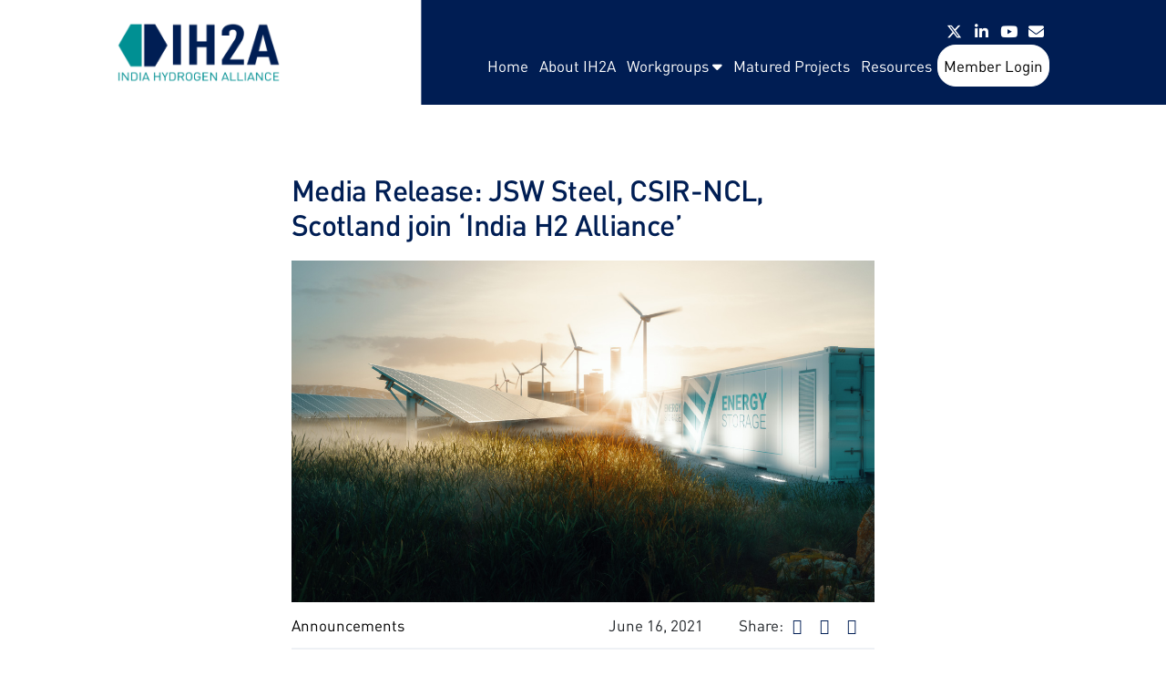

--- FILE ---
content_type: text/html; charset=UTF-8
request_url: https://ih2a.com/announcements/media-release-jsw-steel-csir-ncl-scotland-join-india-h2-alliance/
body_size: 39885
content:
<!DOCTYPE html>
<html dir="ltr" lang="en-US" prefix="og: https://ogp.me/ns#">
<head>
<meta charset="UTF-8">
<meta name="viewport" content="width=device-width, initial-scale=1.0" />
<title>Media Release: JSW Steel, CSIR-NCL, Scotland join ‘India H2 Alliance’ - IH2A</title>
<style>img:is([sizes="auto" i], [sizes^="auto," i]) { contain-intrinsic-size: 3000px 1500px }</style>
<!-- All in One SEO 4.8.5 - aioseo.com -->
<meta name="description" content="NEW DELHI/ MUMBAI, June 16 2021: The India H2 Alliance (“IH2A”) has expanded its membership with the inclusion of JSW Steel, which joins the IH2A energy transition coalition as the Steel and Cement Work Group lead, alongwith two government agencies - CSIR-National Chemicals Laboratory (CSIR-NCL) and Scottish Development International (SDI), the international arm of the" />
<meta name="robots" content="max-image-preview:large" />
<meta name="author" content="ih2aAdmin"/>
<link rel="canonical" href="https://ih2a.com/announcements/media-release-jsw-steel-csir-ncl-scotland-join-india-h2-alliance/" />
<meta name="generator" content="All in One SEO (AIOSEO) 4.8.5" />
<meta property="og:locale" content="en_US" />
<meta property="og:site_name" content="IH2A - IH2A" />
<meta property="og:type" content="article" />
<meta property="og:title" content="Media Release: JSW Steel, CSIR-NCL, Scotland join ‘India H2 Alliance’ - IH2A" />
<meta property="og:description" content="NEW DELHI/ MUMBAI, June 16 2021: The India H2 Alliance (“IH2A”) has expanded its membership with the inclusion of JSW Steel, which joins the IH2A energy transition coalition as the Steel and Cement Work Group lead, alongwith two government agencies - CSIR-National Chemicals Laboratory (CSIR-NCL) and Scottish Development International (SDI), the international arm of the" />
<meta property="og:url" content="https://ih2a.com/announcements/media-release-jsw-steel-csir-ncl-scotland-join-india-h2-alliance/" />
<meta property="article:published_time" content="2021-06-16T12:00:38+00:00" />
<meta property="article:modified_time" content="2021-06-16T12:01:29+00:00" />
<meta name="twitter:card" content="summary" />
<meta name="twitter:title" content="Media Release: JSW Steel, CSIR-NCL, Scotland join ‘India H2 Alliance’ - IH2A" />
<meta name="twitter:description" content="NEW DELHI/ MUMBAI, June 16 2021: The India H2 Alliance (“IH2A”) has expanded its membership with the inclusion of JSW Steel, which joins the IH2A energy transition coalition as the Steel and Cement Work Group lead, alongwith two government agencies - CSIR-National Chemicals Laboratory (CSIR-NCL) and Scottish Development International (SDI), the international arm of the" />
<script type="application/ld+json" class="aioseo-schema">
{"@context":"https:\/\/schema.org","@graph":[{"@type":"BlogPosting","@id":"https:\/\/ih2a.com\/announcements\/media-release-jsw-steel-csir-ncl-scotland-join-india-h2-alliance\/#blogposting","name":"Media Release: JSW Steel, CSIR-NCL, Scotland join \u2018India H2 Alliance\u2019 - IH2A","headline":"Media Release: JSW Steel, CSIR-NCL, Scotland join \u2018India H2 Alliance\u2019","author":{"@id":"https:\/\/ih2a.com\/author\/ih2aadmin\/#author"},"publisher":{"@id":"https:\/\/ih2a.com\/#organization"},"image":{"@type":"ImageObject","url":"https:\/\/ih2a.com\/wp-content\/uploads\/2021\/05\/wg3.jpg","width":1500,"height":740},"datePublished":"2021-06-16T12:00:38+00:00","dateModified":"2021-06-16T12:01:29+00:00","inLanguage":"en-US","mainEntityOfPage":{"@id":"https:\/\/ih2a.com\/announcements\/media-release-jsw-steel-csir-ncl-scotland-join-india-h2-alliance\/#webpage"},"isPartOf":{"@id":"https:\/\/ih2a.com\/announcements\/media-release-jsw-steel-csir-ncl-scotland-join-india-h2-alliance\/#webpage"},"articleSection":"Announcements, chart industries, energy transition, fti consulting, hydrogen, hydrogen economy, ih2a launch, JSW Steel, media release, net zero carbon, reliance industries, SDI, WRI India"},{"@type":"BreadcrumbList","@id":"https:\/\/ih2a.com\/announcements\/media-release-jsw-steel-csir-ncl-scotland-join-india-h2-alliance\/#breadcrumblist","itemListElement":[{"@type":"ListItem","@id":"https:\/\/ih2a.com#listItem","position":1,"name":"Home","item":"https:\/\/ih2a.com","nextItem":{"@type":"ListItem","@id":"https:\/\/ih2a.com\/category\/announcements\/#listItem","name":"Announcements"}},{"@type":"ListItem","@id":"https:\/\/ih2a.com\/category\/announcements\/#listItem","position":2,"name":"Announcements","item":"https:\/\/ih2a.com\/category\/announcements\/","nextItem":{"@type":"ListItem","@id":"https:\/\/ih2a.com\/announcements\/media-release-jsw-steel-csir-ncl-scotland-join-india-h2-alliance\/#listItem","name":"Media Release: JSW Steel, CSIR-NCL, Scotland join \u2018India H2 Alliance\u2019"},"previousItem":{"@type":"ListItem","@id":"https:\/\/ih2a.com#listItem","name":"Home"}},{"@type":"ListItem","@id":"https:\/\/ih2a.com\/announcements\/media-release-jsw-steel-csir-ncl-scotland-join-india-h2-alliance\/#listItem","position":3,"name":"Media Release: JSW Steel, CSIR-NCL, Scotland join \u2018India H2 Alliance\u2019","previousItem":{"@type":"ListItem","@id":"https:\/\/ih2a.com\/category\/announcements\/#listItem","name":"Announcements"}}]},{"@type":"Organization","@id":"https:\/\/ih2a.com\/#organization","name":"IH2A","description":"IH2A","url":"https:\/\/ih2a.com\/"},{"@type":"Person","@id":"https:\/\/ih2a.com\/author\/ih2aadmin\/#author","url":"https:\/\/ih2a.com\/author\/ih2aadmin\/","name":"ih2aAdmin","image":{"@type":"ImageObject","@id":"https:\/\/ih2a.com\/announcements\/media-release-jsw-steel-csir-ncl-scotland-join-india-h2-alliance\/#authorImage","url":"https:\/\/secure.gravatar.com\/avatar\/7e17526080bd8fbb16c08686ee4aa95cd6a999e9e0a8d7e4fbe54760bf9e52c4?s=96&d=mm&r=g","width":96,"height":96,"caption":"ih2aAdmin"}},{"@type":"WebPage","@id":"https:\/\/ih2a.com\/announcements\/media-release-jsw-steel-csir-ncl-scotland-join-india-h2-alliance\/#webpage","url":"https:\/\/ih2a.com\/announcements\/media-release-jsw-steel-csir-ncl-scotland-join-india-h2-alliance\/","name":"Media Release: JSW Steel, CSIR-NCL, Scotland join \u2018India H2 Alliance\u2019 - IH2A","description":"NEW DELHI\/ MUMBAI, June 16 2021: The India H2 Alliance (\u201cIH2A\u201d) has expanded its membership with the inclusion of JSW Steel, which joins the IH2A energy transition coalition as the Steel and Cement Work Group lead, alongwith two government agencies - CSIR-National Chemicals Laboratory (CSIR-NCL) and Scottish Development International (SDI), the international arm of the","inLanguage":"en-US","isPartOf":{"@id":"https:\/\/ih2a.com\/#website"},"breadcrumb":{"@id":"https:\/\/ih2a.com\/announcements\/media-release-jsw-steel-csir-ncl-scotland-join-india-h2-alliance\/#breadcrumblist"},"author":{"@id":"https:\/\/ih2a.com\/author\/ih2aadmin\/#author"},"creator":{"@id":"https:\/\/ih2a.com\/author\/ih2aadmin\/#author"},"image":{"@type":"ImageObject","url":"https:\/\/ih2a.com\/wp-content\/uploads\/2021\/05\/wg3.jpg","@id":"https:\/\/ih2a.com\/announcements\/media-release-jsw-steel-csir-ncl-scotland-join-india-h2-alliance\/#mainImage","width":1500,"height":740},"primaryImageOfPage":{"@id":"https:\/\/ih2a.com\/announcements\/media-release-jsw-steel-csir-ncl-scotland-join-india-h2-alliance\/#mainImage"},"datePublished":"2021-06-16T12:00:38+00:00","dateModified":"2021-06-16T12:01:29+00:00"},{"@type":"WebSite","@id":"https:\/\/ih2a.com\/#website","url":"https:\/\/ih2a.com\/","name":"IH2A","description":"IH2A","inLanguage":"en-US","publisher":{"@id":"https:\/\/ih2a.com\/#organization"}}]}
</script>
<!-- All in One SEO -->
<link rel="alternate" type="application/rss+xml" title="IH2A &raquo; Feed" href="https://ih2a.com/feed/" />
<link rel="alternate" type="application/rss+xml" title="IH2A &raquo; Comments Feed" href="https://ih2a.com/comments/feed/" />
<link rel="alternate" type="application/rss+xml" title="IH2A &raquo; Media Release: JSW Steel, CSIR-NCL, Scotland join ‘India H2 Alliance’ Comments Feed" href="https://ih2a.com/announcements/media-release-jsw-steel-csir-ncl-scotland-join-india-h2-alliance/feed/" />
<script>
window._wpemojiSettings = {"baseUrl":"https:\/\/s.w.org\/images\/core\/emoji\/16.0.1\/72x72\/","ext":".png","svgUrl":"https:\/\/s.w.org\/images\/core\/emoji\/16.0.1\/svg\/","svgExt":".svg","source":{"concatemoji":"https:\/\/ih2a.com\/wp-includes\/js\/wp-emoji-release.min.js?ver=6.8.2"}};
/*! This file is auto-generated */
!function(s,n){var o,i,e;function c(e){try{var t={supportTests:e,timestamp:(new Date).valueOf()};sessionStorage.setItem(o,JSON.stringify(t))}catch(e){}}function p(e,t,n){e.clearRect(0,0,e.canvas.width,e.canvas.height),e.fillText(t,0,0);var t=new Uint32Array(e.getImageData(0,0,e.canvas.width,e.canvas.height).data),a=(e.clearRect(0,0,e.canvas.width,e.canvas.height),e.fillText(n,0,0),new Uint32Array(e.getImageData(0,0,e.canvas.width,e.canvas.height).data));return t.every(function(e,t){return e===a[t]})}function u(e,t){e.clearRect(0,0,e.canvas.width,e.canvas.height),e.fillText(t,0,0);for(var n=e.getImageData(16,16,1,1),a=0;a<n.data.length;a++)if(0!==n.data[a])return!1;return!0}function f(e,t,n,a){switch(t){case"flag":return n(e,"\ud83c\udff3\ufe0f\u200d\u26a7\ufe0f","\ud83c\udff3\ufe0f\u200b\u26a7\ufe0f")?!1:!n(e,"\ud83c\udde8\ud83c\uddf6","\ud83c\udde8\u200b\ud83c\uddf6")&&!n(e,"\ud83c\udff4\udb40\udc67\udb40\udc62\udb40\udc65\udb40\udc6e\udb40\udc67\udb40\udc7f","\ud83c\udff4\u200b\udb40\udc67\u200b\udb40\udc62\u200b\udb40\udc65\u200b\udb40\udc6e\u200b\udb40\udc67\u200b\udb40\udc7f");case"emoji":return!a(e,"\ud83e\udedf")}return!1}function g(e,t,n,a){var r="undefined"!=typeof WorkerGlobalScope&&self instanceof WorkerGlobalScope?new OffscreenCanvas(300,150):s.createElement("canvas"),o=r.getContext("2d",{willReadFrequently:!0}),i=(o.textBaseline="top",o.font="600 32px Arial",{});return e.forEach(function(e){i[e]=t(o,e,n,a)}),i}function t(e){var t=s.createElement("script");t.src=e,t.defer=!0,s.head.appendChild(t)}"undefined"!=typeof Promise&&(o="wpEmojiSettingsSupports",i=["flag","emoji"],n.supports={everything:!0,everythingExceptFlag:!0},e=new Promise(function(e){s.addEventListener("DOMContentLoaded",e,{once:!0})}),new Promise(function(t){var n=function(){try{var e=JSON.parse(sessionStorage.getItem(o));if("object"==typeof e&&"number"==typeof e.timestamp&&(new Date).valueOf()<e.timestamp+604800&&"object"==typeof e.supportTests)return e.supportTests}catch(e){}return null}();if(!n){if("undefined"!=typeof Worker&&"undefined"!=typeof OffscreenCanvas&&"undefined"!=typeof URL&&URL.createObjectURL&&"undefined"!=typeof Blob)try{var e="postMessage("+g.toString()+"("+[JSON.stringify(i),f.toString(),p.toString(),u.toString()].join(",")+"));",a=new Blob([e],{type:"text/javascript"}),r=new Worker(URL.createObjectURL(a),{name:"wpTestEmojiSupports"});return void(r.onmessage=function(e){c(n=e.data),r.terminate(),t(n)})}catch(e){}c(n=g(i,f,p,u))}t(n)}).then(function(e){for(var t in e)n.supports[t]=e[t],n.supports.everything=n.supports.everything&&n.supports[t],"flag"!==t&&(n.supports.everythingExceptFlag=n.supports.everythingExceptFlag&&n.supports[t]);n.supports.everythingExceptFlag=n.supports.everythingExceptFlag&&!n.supports.flag,n.DOMReady=!1,n.readyCallback=function(){n.DOMReady=!0}}).then(function(){return e}).then(function(){var e;n.supports.everything||(n.readyCallback(),(e=n.source||{}).concatemoji?t(e.concatemoji):e.wpemoji&&e.twemoji&&(t(e.twemoji),t(e.wpemoji)))}))}((window,document),window._wpemojiSettings);
</script>
<link rel='stylesheet' id='contact-form-7-css' href='//ih2a.com/wp-content/cache/wpfc-minified/7843n6be/4enge.css' media='all' />
<style id='contact-form-7-inline-css'>
.wpcf7 .wpcf7-recaptcha iframe {margin-bottom: 0;}.wpcf7 .wpcf7-recaptcha[data-align="center"] > div {margin: 0 auto;}.wpcf7 .wpcf7-recaptcha[data-align="right"] > div {margin: 0 0 0 auto;}
.wpcf7 .wpcf7-recaptcha iframe {margin-bottom: 0;}.wpcf7 .wpcf7-recaptcha[data-align="center"] > div {margin: 0 auto;}.wpcf7 .wpcf7-recaptcha[data-align="right"] > div {margin: 0 0 0 auto;}
</style>
<link rel='stylesheet' id='dashicons-css' href='//ih2a.com/wp-content/cache/wpfc-minified/l98lg6t1/4enge.css' media='all' />
<link rel='stylesheet' id='rmp-menu-styles-css' href='//ih2a.com/wp-content/cache/wpfc-minified/erq5wpne/4enge.css' media='all' />
<link rel='stylesheet' id='twentynineteen-style-css' href='//ih2a.com/wp-content/cache/wpfc-minified/9hauji6i/4enge.css' media='all' />
<link rel='stylesheet' id='twentynineteen-print-style-css' href='//ih2a.com/wp-content/cache/wpfc-minified/qlkk6gzh/4enge.css' media='print' />
<link rel='stylesheet' id='vcv:assets:front:style-css' href='//ih2a.com/wp-content/cache/wpfc-minified/7jblbrqh/4enge.css' media='all' />
<link rel='stylesheet' id='vcv:assets:source:styles:assetslibraryimagefilterdistimagefilterbundlecss-css' href='//ih2a.com/wp-content/cache/wpfc-minified/9ark83yw/4enge.css' media='all' />
<style id='vcv-globalElementsCss-inline-css'>
.publication-box a{text-decoration:none!important}.img-data img{height:350px;object-fit:cover;position:relative;width:100%}.publ-text{bottom:0;color:#fff;height:80px;left:0;padding:0 15px;position:absolute;transition:all .5s ease-in-out;width:100%;z-index:1}.img-data:hover .publ-text{height:155px;transition:all .5s ease-in-out}.img-data:after{background-color:#0000004d;content:"";height:100%;left:0;position:absolute;top:0;width:100%}.publ-heading,.publ-para{-webkit-box-orient:vertical;-webkit-line-clamp:2;display:-webkit-box;margin-bottom:10px;overflow:hidden;text-decoration:none!important;text-overflow:ellipsis}.read-btn{border:1px solid #fff;border-radius:5px;margin:0;padding:5px 10px;width:fit-content}.read-btn:hover{background-color:#fff;color:#009093}.publication-box .publ-para,.read-btn{font-size:14px!important}.message-carou,.publication-carou{position:relative}.message-carou .owl-nav,.publication-carou .owl-nav{position:absolute;top:calc(50% - 15px);width:100%}.message-carou .owl-next,.message-carou .owl-prev,.publication-carou .owl-next,.publication-carou .owl-prev{align-items:center;border:1px solid #000!important;border-radius:50%;display:flex;height:30px;justify-content:center;position:absolute;width:30px}.message-carou .owl-next span,.message-carou .owl-prev span,.publication-carou .owl-next span,.publication-carou .owl-prev span{color:#000;font-size:20px;line-height:15px!important;margin-bottom:3px}.message-carou .owl-prev,.publication-carou .owl-prev{left:-50px}.message-carou .owl-next,.publication-carou .owl-next{right:-50px}.message-carou .owl-next:focus,.message-carou .owl-prev:focus,.publication-carou .owl-next:focus,.publication-carou .owl-prev:focus{outline:0}.two-messages{align-items:center;display:flex;gap:20px;width:100%}.message-box{background-color:#138e91;flex-wrap:wrap;justify-content:center;margin:60px 0 75px;padding:40px 20px 30px;position:relative;width:50%}.message-box img{background-color:#fff;border-radius:50%;height:70px;left:calc(50% - 35px);object-fit:cover;padding:5px;position:absolute;top:-45px;width:70px!important;z-index:1}.c-name{color:#fff}.c-desig,.c-name{margin-bottom:5px;text-align:center;width:100%}.c-desig{color:#001e54;font-size:15px!important}.c-message{-webkit-box-orient:vertical;-webkit-line-clamp:5;color:#fff;display:-webkit-box;font-size:12px!important;height:85px;line-height:17px;margin:0 0 10px;overflow:hidden;text-align:center;text-decoration:none!important;text-overflow:ellipsis;width:100%}.message-carou .item{opacity:.3}.message-carou .center .item{opacity:1}.message-carou .owl-item.active.center{transform:scale(1.1)!important;transition:.3s}.message-carou .owl-item{transform:scale(.9)!important;transition:.3s}.message-box:before{left:5px;top:0;transform:rotate(180deg)}.message-box:after,.message-box:before{background:url(https://ih2a.hodemoserver.in/wp-content/uploads/2024/01/double-quotes.png);background-repeat:no-repeat;background-size:contain;content:"";height:12%;position:absolute;width:12%}.message-box:after{bottom:0;right:5px}@media (min-width:0px) and (max-width:999px){.img-data img{height:200px}.publ-text{padding:0 10px}.pb-text p{text-align:left!important}.message-carou .owl-nav,.publication-carou .owl-nav{bottom:-15px;top:unset}.message-carou .owl-prev,.publication-carou .owl-prev{left:40%}.message-carou .owl-next,.publication-carou .owl-next{right:40%}.chairmen-sec-main #el-1a9fce69,.chairmen-sec-main #el-6bf83823,.chairmen-sec-main #el-9ea852fd,.chairmen-sec-main #el-a19d8d3e,.chairmen-sec-main #el-ab23164f,.chairmen-sec-main #el-cb9f373e{display:block}.chairmen-sec-main{margin-bottom:65px!important}.message-carou .owl-item{transform:unset!important}.message-carou .item{opacity:1}.message-box{margin:40px 0 0;padding:40px 20px 30px}}h1:not(.site-title):before,h2:before{display:none}b,strong{font-weight:500!important}a.vce-button--style-basic{font-size:17px!important;height:45px;padding:10px 25px;text-decoration:none!important;text-transform:unset!important;transition:.7s ease}a{text-decoration:none}body::-webkit-scrollbar-track-piece{background-color:transparent;background-position:50%;background-size:5px;border-radius:25px}body::-webkit-scrollbar-thumb{background:#001e54;background-position:50%;background-repeat:no-repeat;background-size:5px;border-radius:25px;height:20px}body::-webkit-scrollbar{width:6px!important}body::-webkit-scrollbar-track-piece:decrement{background:#001e54;background-position:50%;background-size:5px}ul.social-icon-custom li a{align-items:center;background:transparent;border-radius:0;color:#fff;display:flex;float:left;font-size:17px;height:30px;justify-content:center;padding:3px 5px;text-align:center;width:30px}ul.social-icon-custom{display:flex;float:right;gap:10px;list-style-type:none;margin:0}a.my-social-icon.icon-linkdin:hover,a.my-social-icon.icon-twiter:hover,a.my-social-icon.icon-youtubply:hover{background:#eef1f5;border:none;color:#000}@media (max-width:767px){.vce-google-fonts-heading--align-center{text-align:left!important}}div#main-carousel-all img.banner-background-img{height:100%;width:100%}div#main-carousel-all a.carousel-control-next img,div#main-carousel-all a.carousel-control-prev img{height:28px}div#main-carousel-all{height:482px}div#main-carousel-all img.inbanner-img{height:100%;object-fit:cover;width:100%}div#main-carousel-all .carousel-inner,div#main-carousel-all .carousel-item,div#main-carousel-all .carousel-item img.d-block{height:100%}div#main-carousel-all .carousel-caption{text-align:left}div#main-carousel-all .carousel-caption .row{align-items:center;display:flex}div#main-carousel-all .carousel-caption a,div#main-carousel-all .carousel-caption h1{float:left;margin-bottom:15px}div#main-carousel-all .carousel-caption p{float:left;margin-bottom:25px}div#main-carousel-all .carousel-caption{z-index:1}div#main-carousel-all .carousel-control-next,div#main-carousel-all .carousel-control-prev{width:8%}div#main-carousel-all .carousel-caption{left:8%;top:20%;width:84%}div#main-carousel-all .carousel-indicators{display:none}@media (min-width:0px) and (max-width:550px){div#main-carousel-all{height:370px}div#main-carousel-all img.inbanner-img{height:auto}div#main-carousel-all .carousel-caption{left:3%;padding-top:0;top:0;width:94%}div#main-carousel-all .banner-background-img{display:none}div#main-carousel-all .carousel-item{background:#001d53}div#main-carousel-all a.carousel-control-next,div#main-carousel-all a.carousel-control-prev{display:none}div#main-carousel-all h1{font-size:25px!important}div#main-carousel-all img.inbanner-img{margin-bottom:15px}div#main-carousel-all .carousel-indicators{display:flex}div#main-carousel-all .carousel-indicators li{background-color:transparent;border:1px solid #fff;border-radius:50%;height:12px;opacity:1;width:12px}div#main-carousel-all .carousel-indicators li.active{background:#fff}}@media (min-width:551px) and (max-width:767px){div#main-carousel-all{height:355px}div#main-carousel-all .carousel-caption{left:3%;padding-top:0;top:0;width:94%}div#main-carousel-all .banner-background-img{display:none}div#main-carousel-all .carousel-item{background:#001d53}div#main-carousel-all a.carousel-control-next,div#main-carousel-all a.carousel-control-prev{display:none}div#main-carousel-all h1{font-size:25px!important}div#main-carousel-all img.inbanner-img{margin-bottom:15px}div#main-carousel-all .carousel-indicators{display:flex}div#main-carousel-all .carousel-indicators li{background-color:transparent;border:1px solid #fff;border-radius:50%;height:12px;opacity:1;width:12px}div#main-carousel-all .carousel-indicators li.active{background:#fff}div#main-carousel-all img.inbanner-img{height:auto;object-fit:cover;width:100%}}@media (min-width:768px) and (max-width:999px){div#main-carousel-all{height:300px}div#main-carousel-all img.inbanner-img{height:150px}div#main-carousel-all img.banner-background-img{height:100%}div#main-carousel-all h1{font-size:25px!important}}@media (min-width:1000px) and (max-width:1100px){div#main-carousel-all{height:482px}div#main-carousel-all img.banner-background-img{height:100%}}@media (min-width:1500px){div#main-carousel-all .carousel-caption{left:12%;top:20%;width:76%}}@media (max-width:767px){.vce-popup-root-container.vcv-popup-container--visible{z-index:999999!important}}.blogs-filter select::-ms-expand{display:none}p.check-text label{margin:0 5px 0 0}p.check-text{display:flex;flex-wrap:wrap}p.check-text span.wpcf7-list-item.first.last{margin:0}p.check-text span.checkmeif{line-height:12px;width:80%}p.check-text span.wpcf7-form-control-wrap{float:left;width:20px}
</style>
<style id='vcv:assets:front:style:7-inline-css'>
a.vce-single-image-inner{color:transparent;border-bottom:0;text-decoration:none;box-shadow:none}a.vce-single-image-inner:focus,a.vce-single-image-inner:hover{text-decoration:none;box-shadow:none;border-bottom:0}.vce-single-image-inner{display:inline-block;vertical-align:top;line-height:1;max-width:100%;position:relative}.vce-single-image-wrapper{display:inline-block;max-width:100%;overflow:hidden;vertical-align:top}.vce-single-image-wrapper img{vertical-align:top;max-width:100%}.vce-single-image--border-rounded{border-radius:5px;overflow:hidden}.vce-single-image--border-round{border-radius:50%;overflow:hidden}.vce-single-image--align-center{text-align:center}.vce-single-image--align-right{text-align:right}.vce-single-image--align-left{text-align:left}.vce-single-image-wrapper figure{margin:0}.vce-single-image-wrapper figcaption{font-style:italic;margin-top:10px}.vce-single-image-wrapper figcaption[hidden]{display:none}.vce-single-image-inner.vce-single-image--absolute .vce-single-image:not([data-dynamic-natural-size=true]){position:absolute;top:0;left:0;width:100%;object-fit:cover;height:100%}.vce-single-image-container .vce-single-image-inner .vce-single-image{box-shadow:none}.vce{margin-bottom:30px}.vce-row-container{width:100%}.vce-row{position:relative;display:-ms-flexbox;display:flex;-ms-flex-direction:column;flex-direction:column;margin-left:0;margin-right:0;transition:box-shadow .2s}.vce-row-content>.vce-col:last-child{margin-right:0}.vce-row-full-height{min-height:100vh}.vce-row-content{-ms-flex:1 1 auto;flex:1 1 auto;display:-ms-flexbox;display:flex;-ms-flex-direction:row;flex-direction:row;-ms-flex-wrap:wrap;flex-wrap:wrap;-ms-flex-pack:start;justify-content:flex-start;-ms-flex-line-pack:start;align-content:flex-start;-ms-flex-align:start;align-items:flex-start;min-height:1em;position:relative}.vce-row-wrap--reverse>.vce-row-content{-ms-flex-wrap:wrap-reverse;flex-wrap:wrap-reverse;-ms-flex-line-pack:end;align-content:flex-end;-ms-flex-align:end;align-items:flex-end}.vce-row-columns--top>.vce-row-content{-ms-flex-line-pack:start;align-content:flex-start}.vce-row-columns--top.vce-row-wrap--reverse>.vce-row-content{-ms-flex-line-pack:end;align-content:flex-end}.vce-row-columns--middle>.vce-row-content{-ms-flex-line-pack:center;align-content:center}.vce-row-columns--bottom>.vce-row-content{-ms-flex-line-pack:end;align-content:flex-end}.vce-row-columns--bottom.vce-row-wrap--reverse>.vce-row-content{-ms-flex-line-pack:start;align-content:flex-start}.vce-row-columns--bottom>.vce-row-content:after,.vce-row-columns--middle>.vce-row-content:after,.vce-row-columns--top>.vce-row-content:after{content:"";width:100%;height:0;overflow:hidden;visibility:hidden;display:block}.vce-row-content--middle>.vce-row-content>.vce-col>.vce-col-inner{display:-ms-flexbox;display:flex;-ms-flex-pack:center;justify-content:center;-ms-flex-direction:column;flex-direction:column}.vce-row-content--bottom>.vce-row-content>.vce-col>.vce-col-inner{display:-ms-flexbox;display:flex;-ms-flex-pack:end;justify-content:flex-end;-ms-flex-direction:column;flex-direction:column}.vce-row-equal-height>.vce-row-content{-ms-flex-align:stretch;align-items:stretch}.vce-row-columns--stretch>.vce-row-content{-ms-flex-line-pack:stretch;align-content:stretch;-ms-flex-align:stretch;align-items:stretch}.vce-row[data-vce-full-width=true]{position:relative;box-sizing:border-box}.vce-row[data-vce-stretch-content=true]{padding-left:30px;padding-right:30px}.vce-row[data-vce-stretch-content=true].vce-row-no-paddings{padding-left:0;padding-right:0}.vce-row.vce-element--has-background{padding-left:30px;padding-right:30px;padding-top:30px}.vce-row.vce-element--has-background[data-vce-full-width=true]:not([data-vce-stretch-content=true]){padding-left:0;padding-right:0}.vce-row.vce-element--has-background.vce-row--has-col-background{padding-bottom:30px}.vce-row>.vce-row-content>.vce-col.vce-col--all-last{margin-right:0}.rtl .vce-row>.vce-row-content>.vce-col.vce-col--all-last,.rtl.vce-row>.vce-row-content>.vce-col.vce-col--all-last{margin-left:0}@media (min-width:0) and (max-width:543px){.vce-row.vce-element--xs--has-background{padding-left:30px;padding-right:30px;padding-top:30px}.vce-row.vce-element--xs--has-background[data-vce-full-width=true]:not([data-vce-stretch-content=true]){padding-left:0;padding-right:0}.vce-row.vce-element--xs--has-background.vce-row--xs--has-col-background{padding-bottom:30px}.vce-row.vce-element--xs--has-background.vce-row--has-col-background{padding-bottom:30px}.vce-row.vce-element--has-background.vce-row--xs--has-col-background{padding-bottom:30px}.vce-row>.vce-row-content>.vce-col.vce-col--xs-last{margin-right:0}.rtl .vce-row>.vce-row-content>.vce-col.vce-col--xs-last,.rtl.vce-row>.vce-row-content>.vce-col.vce-col--xs-last{margin-left:0}}@media (min-width:544px) and (max-width:767px){.vce-row.vce-element--sm--has-background{padding-left:30px;padding-right:30px;padding-top:30px}.vce-row.vce-element--sm--has-background[data-vce-full-width=true]:not([data-vce-stretch-content=true]){padding-left:0;padding-right:0}.vce-row.vce-element--sm--has-background.vce-row--sm--has-col-background{padding-bottom:30px}.vce-row.vce-element--sm--has-background.vce-row--has-col-background{padding-bottom:30px}.vce-row.vce-element--has-background.vce-row--sm--has-col-background{padding-bottom:30px}.vce-row>.vce-row-content>.vce-col.vce-col--sm-last{margin-right:0}.rtl .vce-row>.vce-row-content>.vce-col.vce-col--sm-last,.rtl.vce-row>.vce-row-content>.vce-col.vce-col--sm-last{margin-left:0}}@media (min-width:768px) and (max-width:991px){.vce-row.vce-element--md--has-background{padding-left:30px;padding-right:30px;padding-top:30px}.vce-row.vce-element--md--has-background[data-vce-full-width=true]:not([data-vce-stretch-content=true]){padding-left:0;padding-right:0}.vce-row.vce-element--md--has-background.vce-row--md--has-col-background{padding-bottom:30px}.vce-row.vce-element--md--has-background.vce-row--has-col-background{padding-bottom:30px}.vce-row.vce-element--has-background.vce-row--md--has-col-background{padding-bottom:30px}.vce-row>.vce-row-content>.vce-col.vce-col--md-last{margin-right:0}.rtl .vce-row>.vce-row-content>.vce-col.vce-col--md-last,.rtl.vce-row>.vce-row-content>.vce-col.vce-col--md-last{margin-left:0}}@media (min-width:992px) and (max-width:1199px){.vce-row.vce-element--lg--has-background{padding-left:30px;padding-right:30px;padding-top:30px}.vce-row.vce-element--lg--has-background[data-vce-full-width=true]:not([data-vce-stretch-content=true]){padding-left:0;padding-right:0}.vce-row.vce-element--lg--has-background.vce-row--lg--has-col-background{padding-bottom:30px}.vce-row.vce-element--lg--has-background.vce-row--has-col-background{padding-bottom:30px}.vce-row.vce-element--has-background.vce-row--lg--has-col-background{padding-bottom:30px}.vce-row>.vce-row-content>.vce-col.vce-col--lg-last{margin-right:0}.rtl .vce-row>.vce-row-content>.vce-col.vce-col--lg-last,.rtl.vce-row>.vce-row-content>.vce-col.vce-col--lg-last{margin-left:0}}@media (min-width:1200px){.vce-row.vce-element--xl--has-background{padding-left:30px;padding-right:30px;padding-top:30px}.vce-row.vce-element--xl--has-background[data-vce-full-width=true]:not([data-vce-stretch-content=true]){padding-left:0;padding-right:0}.vce-row.vce-element--xl--has-background.vce-row--xl--has-col-background{padding-bottom:30px}.vce-row.vce-element--xl--has-background.vce-row--has-col-background{padding-bottom:30px}.vce-row.vce-element--has-background.vce-row--xl--has-col-background{padding-bottom:30px}.vce-row>.vce-row-content>.vce-col.vce-col--xl-last{margin-right:0}.rtl .vce-row>.vce-row-content>.vce-col.vce-col--xl-last,.rtl.vce-row>.vce-row-content>.vce-col.vce-col--xl-last{margin-left:0}}.vce-col{-ms-flex:0 0 100%;flex:0 0 100%;max-width:100%;box-sizing:border-box;display:-ms-flexbox;display:flex;min-width:1em;position:relative}.vce-col--auto{-ms-flex:1;flex:1;-ms-flex-preferred-size:auto;flex-basis:auto}.vce-col-content,.vce-col-inner{position:relative;overflow-wrap:break-word;transition:box-shadow .2s}.vce-col-inner{width:100%}.vce-col-direction--rtl{direction:rtl}.vce-element--has-background>.vce-col-inner>.vce-col-content{padding-top:30px;padding-left:30px;padding-right:30px}.vce-col.vce-col--all-hide{display:none}@media (min-width:0),print{.vce-col--xs-auto{-ms-flex:1 1 0;flex:1 1 0;width:auto}.vce-col--xs-1{-ms-flex:0 0 100%;flex:0 0 100%;max-width:100%}.vce-col.vce-col--xs-visible{display:-ms-flexbox;display:flex}.vce-col.vce-col--xs-hide{display:none}}.vce-row-container>.vce-row>.vce-row-content>.vce-col>.vce-col-inner{padding:0}@media (min-width:544px),print{.vce-col--sm-auto{-ms-flex:1 1 0;flex:1 1 0;width:auto}.vce-col--sm-1{-ms-flex:0 0 100%;flex:0 0 100%;max-width:100%}.vce-col.vce-col--sm-visible{display:-ms-flexbox;display:flex}.vce-col.vce-col--sm-hide{display:none}}@media (min-width:768px),print{.vce-col--md-auto{-ms-flex:1 1 0;flex:1 1 0;width:auto}.vce-col--md-1{-ms-flex:0 0 100%;flex:0 0 100%;max-width:100%}.vce-col.vce-col--md-visible{display:-ms-flexbox;display:flex}.vce-col.vce-col--md-hide{display:none}}@media screen and (min-width:992px),print{.vce-col--lg-auto{-ms-flex:1 1 0;flex:1 1 0;width:1px}.vce-col--lg-1{-ms-flex:0 0 100%;flex:0 0 100%;max-width:100%}.vce-col.vce-col--lg-visible{display:-ms-flexbox;display:flex}.vce-col.vce-col--lg-hide{display:none}}@media (min-width:1200px),print{.vce-col--xl-auto{-ms-flex:1 1 0;flex:1 1 0;width:auto}.vce-col--xl-1{-ms-flex:0 0 100%;flex:0 0 100%;max-width:100%}.vce-col.vce-col--xl-visible{display:-ms-flexbox;display:flex}.vce-col.vce-col--xl-hide{display:none}}@media (min-width:0) and (max-width:543px){.vce-element--xs--has-background>.vce-col-inner>.vce-col-content{padding-top:30px;padding-left:30px;padding-right:30px}}@media (min-width:544px) and (max-width:767px){.vce-element--sm--has-background>.vce-col-inner>.vce-col-content{padding-top:30px;padding-left:30px;padding-right:30px}}@media (min-width:768px) and (max-width:991px){.vce-element--md--has-background>.vce-col-inner>.vce-col-content{padding-top:30px;padding-left:30px;padding-right:30px}}@media (min-width:992px) and (max-width:1199px){.vce-element--lg--has-background>.vce-col-inner>.vce-col-content{padding-top:30px;padding-left:30px;padding-right:30px}}@media (min-width:1200px){.vce-element--xl--has-background>.vce-col-inner>.vce-col-content{padding-top:30px;padding-left:30px;padding-right:30px}}.vce-section{width:100%}.vce-section-inner{display:-ms-flexbox;display:-webkit-flex;display:flex;-ms-flex-flow:column nowrap;-webkit-flex-flow:column nowrap;flex-flow:column nowrap;position:relative;vertical-align:top;transition:box-shadow .2s}.vce-section-full-height{min-height:100vh}.vce-section-content--top{-ms-flex-pack:start;-webkit-justify-content:flex-start;justify-content:flex-start}.vce-section-content--middle{-ms-flex-pack:center;-webkit-justify-content:center;justify-content:center}.vce-section-content--bottom{-ms-flex-pack:end;-webkit-justify-content:flex-end;justify-content:flex-end}.vce-section[data-vce-full-width=true]{position:relative;box-sizing:border-box}.vce-section-inner[data-vce-stretch-content=true]{padding-left:30px;padding-right:30px}.vce-section-inner[data-vce-stretch-content=true].vce-section-no-paddings{padding-left:0;padding-right:0}.vce-section-inner.vce-element--has-background{padding-left:30px;padding-right:30px;padding-top:30px}.vce-section-inner.vce-element--has-background[data-vce-full-width=true]:not([data-vce-stretch-content=true]){padding-left:0;padding-right:0}@media (min-width:0) and (max-width:543px){.vce-section-inner.vce-element--xs--has-background{padding-left:30px;padding-right:30px;padding-top:30px}.vce-section-inner.vce-element--xs--has-background[data-vce-full-width=true]:not([data-vce-stretch-content=true]){padding-left:0;padding-right:0}}@media (min-width:544px) and (max-width:767px){.vce-section-inner.vce-element--sm--has-background{padding-left:30px;padding-right:30px;padding-top:30px}.vce-section-inner.vce-element--sm--has-background[data-vce-full-width=true]:not([data-vce-stretch-content=true]){padding-left:0;padding-right:0}}@media (min-width:768px) and (max-width:991px){.vce-section-inner.vce-element--md--has-background{padding-left:30px;padding-right:30px;padding-top:30px}.vce-section-inner.vce-element--md--has-background[data-vce-full-width=true]:not([data-vce-stretch-content=true]){padding-left:0;padding-right:0}}@media (min-width:992px) and (max-width:1199px){.vce-section-inner.vce-element--lg--has-background{padding-left:30px;padding-right:30px;padding-top:30px}.vce-section-inner.vce-element--lg--has-background[data-vce-full-width=true]:not([data-vce-stretch-content=true]){padding-left:0;padding-right:0}}@media (min-width:1200px){.vce-section-inner.vce-element--xl--has-background{padding-left:30px;padding-right:30px;padding-top:30px}.vce-section-inner.vce-element--xl--has-background[data-vce-full-width=true]:not([data-vce-stretch-content=true]){padding-left:0;padding-right:0}}.vce-sandwich-menu.vce-sandwich-menu--alignment-left{text-align:left}.vce-sandwich-menu.vce-sandwich-menu--alignment-center{text-align:center}.vce-sandwich-menu.vce-sandwich-menu--alignment-right{text-align:right}button.vce-sandwich-menu-close-button,button.vce-sandwich-menu-open-button{display:inline-block;border:0;background:0 0;padding:0;line-height:normal;box-shadow:none;text-decoration:none;position:relative;vertical-align:top;transition:background-color .2s ease-in-out}button.vce-sandwich-menu-close-button svg,button.vce-sandwich-menu-open-button svg{transition:fill .2s ease-in-out}button.vce-sandwich-menu-close-button:active,button.vce-sandwich-menu-close-button:focus,button.vce-sandwich-menu-close-button:hover,button.vce-sandwich-menu-open-button:active,button.vce-sandwich-menu-open-button:focus,button.vce-sandwich-menu-open-button:hover{box-shadow:none;text-decoration:none;outline:0}button.vce-sandwich-menu-close-button{position:absolute;top:30px;right:30px;z-index:1}.rtl button.vce-sandwich-menu-close-button,[dir=rlt] button.vce-sandwich-menu-close-button{right:auto;left:30px}.vce-sandwich-menu-close-button .vce-sandwich-menu-close-button-inner,.vce-sandwich-menu-open-button .vce-sandwich-menu-open-button-inner{display:inline-block;position:relative;vertical-align:top;height:24px;width:24px}.vce-sandwich-menu-close-button svg,.vce-sandwich-menu-open-button svg{position:absolute;top:0;bottom:0;left:0;right:0;margin:auto}.vce-sandwich-menu-shape--square button.vce-sandwich-menu-open-button{padding:18px}.vce-sandwich-menu-shape--rounded button.vce-sandwich-menu-open-button{padding:18px;border-radius:5px}.vce-sandwich-menu-shape--round button.vce-sandwich-menu-open-button{padding:18px;border-radius:50%}.vce-sandwich-menu-container{position:fixed;overflow:hidden;left:0;right:0;bottom:0;top:0;opacity:0;visibility:hidden;transition:opacity .2s ease-in-out;display:-webkit-flex;display:-ms-flexbox;display:flex;-webkit-flex-direction:column;-ms-flex-direction:column;flex-direction:column;-webkit-justify-content:center;-ms-flex-pack:center;justify-content:center;-webkit-align-items:center;-ms-flex-align:center;align-items:center;word-wrap:break-word;z-index:-999;-webkit-font-smoothing:antialiased}.vce-sandwich-menu-container[data-vcv-sandwich-menu-visible]{opacity:1;visibility:visible;z-index:9998}.vce-sandwich-menu-scroll-container{overflow:auto;height:100%;max-width:100%;display:-webkit-flex;display:-ms-flexbox;display:flex;-webkit-flex-direction:column;-ms-flex-direction:column;flex-direction:column;width:100%}.vce-sandwich-menu-inner{position:relative;min-height:calc(100% - 40px);margin:20px;text-align:center;background-size:cover;overflow:hidden;padding:15px 0;box-sizing:border-box;display:-webkit-flex;display:-ms-flexbox;display:flex;-webkit-flex-direction:column;-ms-flex-direction:column;flex-direction:column;-webkit-justify-content:center;-ms-flex-pack:center;justify-content:center;-webkit-flex-shrink:0;-ms-flex-negative:0;flex-shrink:0;-webkit-flex-grow:1;-ms-flex-positive:1;flex-grow:1;line-height:2;font-size:22px}.vce-sandwich-menu-inner nav ul{list-style-type:none;margin:0;padding:0}.vce-sandwich-menu-inner nav li.menu-item{list-style-type:none;padding:0;font-size:1em;line-height:2;margin:0}.vce-sandwich-menu-inner nav>ul>.menu-item{font-weight:700}.vce-sandwich-menu-inner nav>ul>.menu-item-has-children>.sub-menu>.menu-item{font-size:.8em;line-height:2}.vce-sandwich-menu-inner nav>ul>.menu-item-has-children>.sub-menu>.menu-item>.sub-menu>.menu-item{font-size:.75em;line-height:2}.vce-sandwich-menu-inner nav .menu-item-has-children>ul{margin:12px 0}.vce-sandwich-menu-inner nav li.menu-item::after,.vce-sandwich-menu-inner nav li.menu-item::before{display:none}.vce-sandwich-menu-inner nav li.menu-item a{box-shadow:none;border-bottom:0}.vce-sandwich-menu-inner nav li.menu-item a:hover{box-shadow:none;border-bottom:0} .vce-basic-menu-container .vce-basic-menu nav>ul>li::before{content:'';position:absolute;left:26px;bottom:10px;width:calc(100% - (26px * 2));height:3px}.vce-basic-menu-container .vce-basic-menu nav>ul.menu>li.menu-item>a{width:auto}.vce-basic-menu-container .vce-basic-menu ul{display:-webkit-flex;display:-ms-flexbox;display:flex;-webkit-flex-wrap:wrap;-ms-flex-wrap:wrap;flex-wrap:wrap;margin:0}.vce-basic-menu-container .vce-basic-menu ul .menu-item{position:relative;padding:0;margin:0;list-style:none}.vce-basic-menu-container .vce-basic-menu ul .menu-item:not(:hover)>.sub-menu,.vce-basic-menu-container .vce-basic-menu ul .menu-item:not(:hover)>.sub-menu a{padding:0!important;margin:0!important}.vce-basic-menu-container .vce-basic-menu ul .menu-item:hover>.sub-menu{visibility:visible;max-width:10000px;transition-delay:0s}.vce-basic-menu-container .vce-basic-menu ul .menu-item:hover>.sub-menu>li>a{width:16em;transition-delay:0s;padding:16px 26px}.vce-basic-menu-container .vce-basic-menu ul .menu-item>.sub-menu>li>a{width:0;overflow:hidden;padding:0;transition:padding 0s ease .25s,width 0s ease .25s,color .2s ease-in-out}.vce-basic-menu-container .vce-basic-menu ul .menu-item>.sub-menu>li>a:hover{overflow:visible}.vce-basic-menu-container .vce-basic-menu ul .menu-item a{display:inline-block;position:relative;padding:16px 26px;border:none;box-shadow:none;text-decoration:none;text-transform:uppercase;font-size:1em;line-height:1;transition:color .2s ease-in-out}.vce-basic-menu-container .vce-basic-menu ul .sub-menu{visibility:hidden;max-width:0;position:absolute;top:100%;left:26px;z-index:99999;margin:0;padding:0;border-width:1px;border-style:solid;transition:all 0s ease .25s}.vce-basic-menu-container .vce-basic-menu ul .sub-menu a{display:block;font-size:.75em}.vce-basic-menu-container .vce-basic-menu ul .sub-menu a::before{content:'';position:absolute;top:-1px;right:-1px;bottom:-1px;left:-1px;background:0 0;border:1px solid transparent;opacity:0;transition:opacity .2s ease-in-out}.vce-basic-menu-container .vce-basic-menu ul .sub-menu .menu-item::before{display:none}.vce-basic-menu-container .vce-basic-menu ul .sub-menu .menu-item a{padding:16px 18px}.vce-basic-menu-container .vce-basic-menu ul .sub-menu .sub-menu{top:-1px;left:100%}.vce-basic-menu-container .vce-basic-menu .vce-basic-menu-wrapper.vce-basic-menu--alignment-left .menu{-webkit-justify-content:flex-start;-ms-flex-pack:start;justify-content:flex-start}.vce-basic-menu-container .vce-basic-menu .vce-basic-menu-wrapper.vce-basic-menu--alignment-center .menu{-webkit-justify-content:center;-ms-flex-pack:center;justify-content:center}.vce-basic-menu-container .vce-basic-menu .vce-basic-menu-wrapper.vce-basic-menu--alignment-right .menu{-webkit-justify-content:flex-end;-ms-flex-pack:end;justify-content:flex-end}.vce-basic-menu--style-sub-menu-separator .vce-basic-menu ul .sub-menu a{border-bottom-width:1px;border-bottom-style:solid}.vce-basic-menu--style-sub-menu-separator .vce-basic-menu ul .sub-menu .menu-item:last-child a{border-bottom:none}.vce-basic-menu-sandwich-container .vce-sandwich-menu-wrapper{margin:0}[data-vce-basic-menu-to-sandwich=true] .vce-basic-menu,[data-vce-basic-menu-to-sandwich=true] .vce-basic-menu-sandwich-container{opacity:0}[data-vcv-basic-menu-collapsed=true] .vce-basic-menu{position:absolute;pointer-events:none;visibility:hidden;opacity:0;height:0;margin:0}[data-vcv-basic-menu-collapsed=true] .vce-basic-menu-sandwich-container{display:block;opacity:1}[data-vcv-basic-menu-collapsed=false] .vce-basic-menu{position:relative;pointer-events:auto;visibility:visible;opacity:1;height:auto}[data-vcv-basic-menu-collapsed=false] .vce-basic-menu-sandwich-container{display:none}[data-vcv-basic-menu-loading=true] .vce-basic-menu-wrapper,[data-vcv-basic-menu-loading=true] .vce-sandwich-menu-wrapper{opacity:0}.vce-row--col-gap-0>.vce-row-content>.vce-col{margin-right:0}.vce-row--col-gap-0>.vce-row-content>.vce-column-resizer .vce-column-resizer-handler{width:0}.rtl .vce-row--col-gap-0>.vce-row-content>.vce-col,.rtl.vce-row--col-gap-0>.vce-row-content>.vce-col{margin-left:0;margin-right:0}.vce-sandwich-menu--icon-color-EDEDED .vce-sandwich-menu-close-button svg,.vce-sandwich-menu--icon-color-EDEDED .vce-sandwich-menu-open-button svg{fill:#ededed}.vce-sandwich-menu--icon-color-EDEDED .vce-sandwich-menu-close-button:hover svg,.vce-sandwich-menu--icon-color-EDEDED .vce-sandwich-menu-open-button:hover svg{fill:#f2f2f2} .vce-sandwich-menu--close-icon-color-EDEDED .vce-sandwich-menu-container button.vce-sandwich-menu-close-button svg{fill:#ededed}.vce-sandwich-menu--close-icon-color-EDEDED .vce-sandwich-menu-container button.vce-sandwich-menu-close-button:hover svg{fill:#f2f2f2} .vce-sandwich-menu--shape-color-4D8FCC .vce-sandwich-menu-open-button{background-color:#4d8fcc}.vce-sandwich-menu--shape-color-4D8FCC .vce-sandwich-menu-open-button:hover{background-color:#68a0d4} .vce-sandwich-menu--overlay-background-ba-33-33-33-9 .vce-sandwich-menu-container{background-color:rgba(33,33,33,.9)} .vce-sandwich-menu--link-color-EDEDED .vce-sandwich-menu-inner li.menu-item a{color:#ededed}.vce-sandwich-menu--link-color-EDEDED .vce-sandwich-menu-inner li.menu-item a:hover{color:#f2f2f2}.vce-sandwich-menu--link-color-EDEDED .vce-sandwich-menu-inner li.menu-item.current-menu-item>a{color:#f2f2f2} .vce-sandwich-menu--icon-hover-color-f2f2f2 button.vce-sandwich-menu-close-button:hover svg,.vce-sandwich-menu--icon-hover-color-f2f2f2 button.vce-sandwich-menu-open-button:hover svg{fill:#f2f2f2} .vce-sandwich-menu--close-icon-hover-color-f2f2f2 .vce-sandwich-menu .vce-sandwich-menu-container button.vce-sandwich-menu-close-button:hover svg{fill:#f2f2f2} .vce-sandwich-menu--shape-hover-color-68a0d4 button.vce-sandwich-menu-open-button:hover{background-color:#68a0d4} .vce-sandwich-menu--link-hover-color-f2f2f2 .vce-sandwich-menu-inner li.menu-item a:hover{color:#f2f2f2}.vce-sandwich-menu--link-hover-color-f2f2f2 .vce-sandwich-menu-inner li.menu-item.current-menu-item>a{color:#f2f2f2} .vce-basic-menu--style-text--color-b-255-255-255 .vce-basic-menu nav>ul>li>a{color:#fff}.vce-basic-menu--style-text--color-b-255-255-255 .vce-basic-menu nav>ul>li>a:hover{color:#fff} .vce-basic-menu-inner.vce-basic-menu--style-text--hover-color-4A90E2 .vce-basic-menu nav>ul>li>a:hover{color:#4a90e2} .vce-basic-menu--style-underline--color-4A90E2 .vce-basic-menu nav>ul>li:hover::before{background-color:#4a90e2} .vce-basic-menu--style-sub-menu-text--color-3E3D3D .vce-basic-menu .sub-menu a{color:#3e3d3d}.vce-basic-menu--style-sub-menu-text--color-3E3D3D .vce-basic-menu .sub-menu a:hover{color:#5b5a5a} .vce-basic-menu-inner.vce-basic-menu--style-sub-menu-text--hover-color-4A90E2 .vce-basic-menu .sub-menu a:hover{color:#4a90e2} .vce-basic-menu--style-sub-menu-background--color-ffffff .vce-basic-menu .sub-menu{background-color:#fff} .vce-basic-menu--style-sub-menu-background--hover-color-4A90E2 .vce-basic-menu .sub-menu a:hover{background:#4a90e2}.vce-basic-menu--style-sub-menu-background--hover-color-4A90E2 .vce-basic-menu .sub-menu a:hover::before{opacity:1;border-color:#4a90e2} .vce-basic-menu--style-sub-menu-outline--color-EDEDED .vce-basic-menu .sub-menu{border-color:#ededed}.vce-basic-menu--style-sub-menu-outline--color-EDEDED .vce-basic-menu ul .menu-item .sub-menu a{border-color:#ededed}@media all{#el-9831a8d0 [data-vce-do-apply*=all][data-vce-do-apply*=el-9831a8d0],#el-9831a8d0 [data-vce-do-apply*=margin][data-vce-do-apply*=el-9831a8d0],#el-9831a8d0[data-vce-do-apply*=all][data-vce-do-apply*=el-9831a8d0],#el-9831a8d0[data-vce-do-apply*=margin][data-vce-do-apply*=el-9831a8d0]{margin-bottom:0}} @media all and (min-width:544px),print{.vce-row--col-gap-0[data-vce-do-apply*=a10bb7f2]>.vce-row-content>.vce-col--sm-25p{-webkit-flex:0;-ms-flex:0;flex:0;-webkit-flex-basis:calc(25% - 0px);-ms-flex-preferred-size:calc(25% - 0px);flex-basis:calc(25% - 0px);max-width:calc(25% - 0px)}} @media all and (min-width:544px),print{.vce-row--col-gap-0[data-vce-do-apply*=a10bb7f2]>.vce-row-content>.vce-col--sm-75p{-webkit-flex:0;-ms-flex:0;flex:0;-webkit-flex-basis:calc(75% - 0px);-ms-flex-preferred-size:calc(75% - 0px);flex-basis:calc(75% - 0px);max-width:calc(75% - 0px)}} @media all and (min-width:768px),print{.vce-row--col-gap-0[data-vce-do-apply*=a10bb7f2]>.vce-row-content>.vce-col--md-25p{-webkit-flex:0;-ms-flex:0;flex:0;-webkit-flex-basis:calc(25% - 0px);-ms-flex-preferred-size:calc(25% - 0px);flex-basis:calc(25% - 0px);max-width:calc(25% - 0px)}} @media all and (min-width:768px),print{.vce-row--col-gap-0[data-vce-do-apply*=a10bb7f2]>.vce-row-content>.vce-col--md-75p{-webkit-flex:0;-ms-flex:0;flex:0;-webkit-flex-basis:calc(75% - 0px);-ms-flex-preferred-size:calc(75% - 0px);flex-basis:calc(75% - 0px);max-width:calc(75% - 0px)}} @media all and (min-width:992px),print{.vce-row--col-gap-0[data-vce-do-apply*=a10bb7f2]>.vce-row-content>.vce-col--lg-25p{-webkit-flex:0;-ms-flex:0;flex:0;-webkit-flex-basis:calc(25% - 0px);-ms-flex-preferred-size:calc(25% - 0px);flex-basis:calc(25% - 0px);max-width:calc(25% - 0px)}} @media all and (min-width:992px),print{.vce-row--col-gap-0[data-vce-do-apply*=a10bb7f2]>.vce-row-content>.vce-col--lg-75p{-webkit-flex:0;-ms-flex:0;flex:0;-webkit-flex-basis:calc(75% - 0px);-ms-flex-preferred-size:calc(75% - 0px);flex-basis:calc(75% - 0px);max-width:calc(75% - 0px)}} @media all and (min-width:1200px),print{.vce-row--col-gap-0[data-vce-do-apply*=a10bb7f2]>.vce-row-content>.vce-col--xl-25p{-webkit-flex:0;-ms-flex:0;flex:0;-webkit-flex-basis:calc(25% - 0px);-ms-flex-preferred-size:calc(25% - 0px);flex-basis:calc(25% - 0px);max-width:calc(25% - 0px)}} @media all and (min-width:1200px),print{.vce-row--col-gap-0[data-vce-do-apply*=a10bb7f2]>.vce-row-content>.vce-col--xl-75p{-webkit-flex:0;-ms-flex:0;flex:0;-webkit-flex-basis:calc(75% - 0px);-ms-flex-preferred-size:calc(75% - 0px);flex-basis:calc(75% - 0px);max-width:calc(75% - 0px)}} #el-a10bb7f2 [vce-box-shadow=el-a10bb7f2],#el-a10bb7f2[vce-box-shadow=el-a10bb7f2]{box-shadow:0 0 4px 2px rgba(85,85,85,.5)} #el-a10bb7f2 [vce-hover-box-shadow=el-a10bb7f2]:focus,#el-a10bb7f2 [vce-hover-box-shadow=el-a10bb7f2]:hover,#el-a10bb7f2[vce-hover-box-shadow=el-a10bb7f2]:focus,#el-a10bb7f2[vce-hover-box-shadow=el-a10bb7f2]:hover{box-shadow:0 0 4px 2px rgba(85,85,85,.8)} #el-a10bb7f2 [data-vce-do-apply*=all][data-vce-do-apply*=el-a10bb7f2] .vce-content-background-container,#el-a10bb7f2 [data-vce-do-apply*=border][data-vce-do-apply*=el-a10bb7f2] .vce-content-background-container,#el-a10bb7f2[data-vce-do-apply*=all][data-vce-do-apply*=el-a10bb7f2] .vce-content-background-container,#el-a10bb7f2[data-vce-do-apply*=border][data-vce-do-apply*=el-a10bb7f2] .vce-content-background-container{border-radius:inherit}@media all{#el-a10bb7f2 [data-vce-do-apply*=all][data-vce-do-apply*=el-a10bb7f2],#el-a10bb7f2 [data-vce-do-apply*=margin][data-vce-do-apply*=el-a10bb7f2],#el-a10bb7f2[data-vce-do-apply*=all][data-vce-do-apply*=el-a10bb7f2],#el-a10bb7f2[data-vce-do-apply*=margin][data-vce-do-apply*=el-a10bb7f2]{margin-bottom:0;margin-top:0}}@media all{#el-a10bb7f2 [data-vce-do-apply*=all][data-vce-do-apply*=el-a10bb7f2],#el-a10bb7f2 [data-vce-do-apply*=padding][data-vce-do-apply*=el-a10bb7f2],#el-a10bb7f2[data-vce-do-apply*=all][data-vce-do-apply*=el-a10bb7f2],#el-a10bb7f2[data-vce-do-apply*=padding][data-vce-do-apply*=el-a10bb7f2]{padding-bottom:0;padding-top:0}}@media all{#el-b2915837 [data-vce-do-apply*=all][data-vce-do-apply*=el-b2915837],#el-b2915837 [data-vce-do-apply*=margin][data-vce-do-apply*=el-b2915837],#el-b2915837[data-vce-do-apply*=all][data-vce-do-apply*=el-b2915837],#el-b2915837[data-vce-do-apply*=margin][data-vce-do-apply*=el-b2915837]{margin-bottom:0}}@media all and (max-width:543px){#el-bd1bae72{display:none}} @media all and (min-width:544px) and (max-width:767px){#el-bd1bae72{display:none}} @media all and (min-width:768px) and (max-width:991px){#el-bd1bae72{display:none}} @media all and (min-width:992px) and (max-width:1199px){#el-bd1bae72 [data-vce-do-apply*=all][data-vce-do-apply*=el-bd1bae72],#el-bd1bae72 [data-vce-do-apply*=padding][data-vce-do-apply*=el-bd1bae72],#el-bd1bae72[data-vce-do-apply*=all][data-vce-do-apply*=el-bd1bae72],#el-bd1bae72[data-vce-do-apply*=padding][data-vce-do-apply*=el-bd1bae72]{padding-right:0}}@media all and (min-width:992px) and (max-width:1199px){#el-bd1bae72 [data-vce-do-apply*=all][data-vce-do-apply*=el-bd1bae72],#el-bd1bae72 [data-vce-do-apply*=right-pad][data-vce-do-apply*=el-bd1bae72],#el-bd1bae72[data-vce-do-apply*=all][data-vce-do-apply*=el-bd1bae72],#el-bd1bae72[data-vce-do-apply*=right-pad][data-vce-do-apply*=el-bd1bae72]{padding-right:0}} @media all and (min-width:1200px){#el-bd1bae72 [data-vce-do-apply*=all][data-vce-do-apply*=el-bd1bae72],#el-bd1bae72 [data-vce-do-apply*=padding][data-vce-do-apply*=el-bd1bae72],#el-bd1bae72[data-vce-do-apply*=all][data-vce-do-apply*=el-bd1bae72],#el-bd1bae72[data-vce-do-apply*=padding][data-vce-do-apply*=el-bd1bae72]{padding-right:0}}@media all and (min-width:1200px){#el-bd1bae72 [data-vce-do-apply*=all][data-vce-do-apply*=el-bd1bae72],#el-bd1bae72 [data-vce-do-apply*=right-pad][data-vce-do-apply*=el-bd1bae72],#el-bd1bae72[data-vce-do-apply*=all][data-vce-do-apply*=el-bd1bae72],#el-bd1bae72[data-vce-do-apply*=right-pad][data-vce-do-apply*=el-bd1bae72]{padding-right:0}}#el-085c5c5f [vce-box-shadow=el-085c5c5f],#el-085c5c5f[vce-box-shadow=el-085c5c5f]{box-shadow:0 0 4px 2px rgba(85,85,85,.5)} #el-085c5c5f [vce-hover-box-shadow=el-085c5c5f]:focus,#el-085c5c5f [vce-hover-box-shadow=el-085c5c5f]:hover,#el-085c5c5f[vce-hover-box-shadow=el-085c5c5f]:focus,#el-085c5c5f[vce-hover-box-shadow=el-085c5c5f]:hover{box-shadow:0 0 4px 2px rgba(85,85,85,.8)}#el-ed8de504 [data-vce-do-apply*=all][data-vce-do-apply*=el-ed8de504] .vce-content-background-container,#el-ed8de504 [data-vce-do-apply*=border][data-vce-do-apply*=el-ed8de504] .vce-content-background-container,#el-ed8de504[data-vce-do-apply*=all][data-vce-do-apply*=el-ed8de504] .vce-content-background-container,#el-ed8de504[data-vce-do-apply*=border][data-vce-do-apply*=el-ed8de504] .vce-content-background-container{border-radius:inherit}@media all and (min-width:1200px){#el-ed8de504 [data-vce-do-apply*=all][data-vce-do-apply*=el-ed8de504],#el-ed8de504 [data-vce-do-apply*=margin][data-vce-do-apply*=el-ed8de504],#el-ed8de504[data-vce-do-apply*=all][data-vce-do-apply*=el-ed8de504],#el-ed8de504[data-vce-do-apply*=margin][data-vce-do-apply*=el-ed8de504]{margin-bottom:0;margin-top:0}}@media all and (min-width:1200px){#el-ed8de504 [data-vce-do-apply*=all][data-vce-do-apply*=el-ed8de504],#el-ed8de504 [data-vce-do-apply*=padding][data-vce-do-apply*=el-ed8de504],#el-ed8de504[data-vce-do-apply*=all][data-vce-do-apply*=el-ed8de504],#el-ed8de504[data-vce-do-apply*=padding][data-vce-do-apply*=el-ed8de504]{padding-bottom:15px;padding-left:10%;padding-right:10%;padding-top:15px}}@media all and (min-width:1200px){#el-ed8de504 [data-vce-do-apply*=all][data-vce-do-apply*=el-ed8de504],#el-ed8de504 [data-vce-do-apply*=left-pad][data-vce-do-apply*=el-ed8de504],#el-ed8de504[data-vce-do-apply*=all][data-vce-do-apply*=el-ed8de504],#el-ed8de504[data-vce-do-apply*=left-pad][data-vce-do-apply*=el-ed8de504]{padding-left:10%}}@media all and (min-width:1200px){#el-ed8de504 [data-vce-do-apply*=all][data-vce-do-apply*=el-ed8de504],#el-ed8de504 [data-vce-do-apply*=right-pad][data-vce-do-apply*=el-ed8de504],#el-ed8de504[data-vce-do-apply*=all][data-vce-do-apply*=el-ed8de504],#el-ed8de504[data-vce-do-apply*=right-pad][data-vce-do-apply*=el-ed8de504]{padding-right:10%}} #el-ed8de504 [data-vce-do-apply*=all][data-vce-do-apply*=el-ed8de504] .vce-content-background-container,#el-ed8de504 [data-vce-do-apply*=border][data-vce-do-apply*=el-ed8de504] .vce-content-background-container,#el-ed8de504[data-vce-do-apply*=all][data-vce-do-apply*=el-ed8de504] .vce-content-background-container,#el-ed8de504[data-vce-do-apply*=border][data-vce-do-apply*=el-ed8de504] .vce-content-background-container{border-radius:inherit}@media all and (min-width:992px) and (max-width:1199px){#el-ed8de504 [data-vce-do-apply*=all][data-vce-do-apply*=el-ed8de504],#el-ed8de504 [data-vce-do-apply*=margin][data-vce-do-apply*=el-ed8de504],#el-ed8de504[data-vce-do-apply*=all][data-vce-do-apply*=el-ed8de504],#el-ed8de504[data-vce-do-apply*=margin][data-vce-do-apply*=el-ed8de504]{margin-bottom:0;margin-top:0}}@media all and (min-width:992px) and (max-width:1199px){#el-ed8de504 [data-vce-do-apply*=all][data-vce-do-apply*=el-ed8de504],#el-ed8de504 [data-vce-do-apply*=padding][data-vce-do-apply*=el-ed8de504],#el-ed8de504[data-vce-do-apply*=all][data-vce-do-apply*=el-ed8de504],#el-ed8de504[data-vce-do-apply*=padding][data-vce-do-apply*=el-ed8de504]{padding-bottom:15px;padding-left:30px;padding-right:30px;padding-top:15px}}@media all and (min-width:992px) and (max-width:1199px){#el-ed8de504 [data-vce-do-apply*=all][data-vce-do-apply*=el-ed8de504],#el-ed8de504 [data-vce-do-apply*=left-pad][data-vce-do-apply*=el-ed8de504],#el-ed8de504[data-vce-do-apply*=all][data-vce-do-apply*=el-ed8de504],#el-ed8de504[data-vce-do-apply*=left-pad][data-vce-do-apply*=el-ed8de504]{padding-left:30px}}@media all and (min-width:992px) and (max-width:1199px){#el-ed8de504 [data-vce-do-apply*=all][data-vce-do-apply*=el-ed8de504],#el-ed8de504 [data-vce-do-apply*=right-pad][data-vce-do-apply*=el-ed8de504],#el-ed8de504[data-vce-do-apply*=all][data-vce-do-apply*=el-ed8de504],#el-ed8de504[data-vce-do-apply*=right-pad][data-vce-do-apply*=el-ed8de504]{padding-right:30px}} #el-ed8de504 [data-vce-do-apply*=all][data-vce-do-apply*=el-ed8de504] .vce-content-background-container,#el-ed8de504 [data-vce-do-apply*=border][data-vce-do-apply*=el-ed8de504] .vce-content-background-container,#el-ed8de504[data-vce-do-apply*=all][data-vce-do-apply*=el-ed8de504] .vce-content-background-container,#el-ed8de504[data-vce-do-apply*=border][data-vce-do-apply*=el-ed8de504] .vce-content-background-container{border-radius:inherit}@media all and (min-width:768px) and (max-width:991px){#el-ed8de504 [data-vce-do-apply*=all][data-vce-do-apply*=el-ed8de504],#el-ed8de504 [data-vce-do-apply*=margin][data-vce-do-apply*=el-ed8de504],#el-ed8de504[data-vce-do-apply*=all][data-vce-do-apply*=el-ed8de504],#el-ed8de504[data-vce-do-apply*=margin][data-vce-do-apply*=el-ed8de504]{margin-bottom:0;margin-top:0}}@media all and (min-width:768px) and (max-width:991px){#el-ed8de504 [data-vce-do-apply*=all][data-vce-do-apply*=el-ed8de504],#el-ed8de504 [data-vce-do-apply*=padding][data-vce-do-apply*=el-ed8de504],#el-ed8de504[data-vce-do-apply*=all][data-vce-do-apply*=el-ed8de504],#el-ed8de504[data-vce-do-apply*=padding][data-vce-do-apply*=el-ed8de504]{padding-bottom:15px;padding-left:30px;padding-right:30px;padding-top:15px}}@media all and (min-width:768px) and (max-width:991px){#el-ed8de504 [data-vce-do-apply*=all][data-vce-do-apply*=el-ed8de504],#el-ed8de504 [data-vce-do-apply*=left-pad][data-vce-do-apply*=el-ed8de504],#el-ed8de504[data-vce-do-apply*=all][data-vce-do-apply*=el-ed8de504],#el-ed8de504[data-vce-do-apply*=left-pad][data-vce-do-apply*=el-ed8de504]{padding-left:30px}}@media all and (min-width:768px) and (max-width:991px){#el-ed8de504 [data-vce-do-apply*=all][data-vce-do-apply*=el-ed8de504],#el-ed8de504 [data-vce-do-apply*=right-pad][data-vce-do-apply*=el-ed8de504],#el-ed8de504[data-vce-do-apply*=all][data-vce-do-apply*=el-ed8de504],#el-ed8de504[data-vce-do-apply*=right-pad][data-vce-do-apply*=el-ed8de504]{padding-right:30px}} #el-ed8de504 [data-vce-do-apply*=all][data-vce-do-apply*=el-ed8de504] .vce-content-background-container,#el-ed8de504 [data-vce-do-apply*=border][data-vce-do-apply*=el-ed8de504] .vce-content-background-container,#el-ed8de504[data-vce-do-apply*=all][data-vce-do-apply*=el-ed8de504] .vce-content-background-container,#el-ed8de504[data-vce-do-apply*=border][data-vce-do-apply*=el-ed8de504] .vce-content-background-container{border-radius:inherit}@media all and (min-width:544px) and (max-width:767px){#el-ed8de504 [data-vce-do-apply*=all][data-vce-do-apply*=el-ed8de504],#el-ed8de504 [data-vce-do-apply*=margin][data-vce-do-apply*=el-ed8de504],#el-ed8de504[data-vce-do-apply*=all][data-vce-do-apply*=el-ed8de504],#el-ed8de504[data-vce-do-apply*=margin][data-vce-do-apply*=el-ed8de504]{margin-bottom:0;margin-top:0}}@media all and (min-width:544px) and (max-width:767px){#el-ed8de504 [data-vce-do-apply*=all][data-vce-do-apply*=el-ed8de504],#el-ed8de504 [data-vce-do-apply*=padding][data-vce-do-apply*=el-ed8de504],#el-ed8de504[data-vce-do-apply*=all][data-vce-do-apply*=el-ed8de504],#el-ed8de504[data-vce-do-apply*=padding][data-vce-do-apply*=el-ed8de504]{padding-bottom:15px;padding-left:15px;padding-right:15px;padding-top:15px}}@media all and (min-width:544px) and (max-width:767px){#el-ed8de504 [data-vce-do-apply*=all][data-vce-do-apply*=el-ed8de504],#el-ed8de504 [data-vce-do-apply*=left-pad][data-vce-do-apply*=el-ed8de504],#el-ed8de504[data-vce-do-apply*=all][data-vce-do-apply*=el-ed8de504],#el-ed8de504[data-vce-do-apply*=left-pad][data-vce-do-apply*=el-ed8de504]{padding-left:15px}}@media all and (min-width:544px) and (max-width:767px){#el-ed8de504 [data-vce-do-apply*=all][data-vce-do-apply*=el-ed8de504],#el-ed8de504 [data-vce-do-apply*=right-pad][data-vce-do-apply*=el-ed8de504],#el-ed8de504[data-vce-do-apply*=all][data-vce-do-apply*=el-ed8de504],#el-ed8de504[data-vce-do-apply*=right-pad][data-vce-do-apply*=el-ed8de504]{padding-right:15px}} #el-ed8de504 [data-vce-do-apply*=all][data-vce-do-apply*=el-ed8de504] .vce-content-background-container,#el-ed8de504 [data-vce-do-apply*=border][data-vce-do-apply*=el-ed8de504] .vce-content-background-container,#el-ed8de504[data-vce-do-apply*=all][data-vce-do-apply*=el-ed8de504] .vce-content-background-container,#el-ed8de504[data-vce-do-apply*=border][data-vce-do-apply*=el-ed8de504] .vce-content-background-container{border-radius:inherit}@media all and (max-width:543px){#el-ed8de504 [data-vce-do-apply*=all][data-vce-do-apply*=el-ed8de504],#el-ed8de504 [data-vce-do-apply*=margin][data-vce-do-apply*=el-ed8de504],#el-ed8de504[data-vce-do-apply*=all][data-vce-do-apply*=el-ed8de504],#el-ed8de504[data-vce-do-apply*=margin][data-vce-do-apply*=el-ed8de504]{margin-bottom:0;margin-top:0}}@media all and (max-width:543px){#el-ed8de504 [data-vce-do-apply*=all][data-vce-do-apply*=el-ed8de504],#el-ed8de504 [data-vce-do-apply*=padding][data-vce-do-apply*=el-ed8de504],#el-ed8de504[data-vce-do-apply*=all][data-vce-do-apply*=el-ed8de504],#el-ed8de504[data-vce-do-apply*=padding][data-vce-do-apply*=el-ed8de504]{padding-bottom:15px;padding-left:15px;padding-right:15px;padding-top:15px}}@media all and (max-width:543px){#el-ed8de504 [data-vce-do-apply*=all][data-vce-do-apply*=el-ed8de504],#el-ed8de504 [data-vce-do-apply*=left-pad][data-vce-do-apply*=el-ed8de504],#el-ed8de504[data-vce-do-apply*=all][data-vce-do-apply*=el-ed8de504],#el-ed8de504[data-vce-do-apply*=left-pad][data-vce-do-apply*=el-ed8de504]{padding-left:15px}}@media all and (max-width:543px){#el-ed8de504 [data-vce-do-apply*=all][data-vce-do-apply*=el-ed8de504],#el-ed8de504 [data-vce-do-apply*=right-pad][data-vce-do-apply*=el-ed8de504],#el-ed8de504[data-vce-do-apply*=all][data-vce-do-apply*=el-ed8de504],#el-ed8de504[data-vce-do-apply*=right-pad][data-vce-do-apply*=el-ed8de504]{padding-right:15px}} #el-ed8de504 [vce-box-shadow=el-ed8de504],#el-ed8de504[vce-box-shadow=el-ed8de504]{box-shadow:0 0 4px 2px rgba(85,85,85,.5)} #el-ed8de504 [vce-hover-box-shadow=el-ed8de504]:focus,#el-ed8de504 [vce-hover-box-shadow=el-ed8de504]:hover,#el-ed8de504[vce-hover-box-shadow=el-ed8de504]:focus,#el-ed8de504[vce-hover-box-shadow=el-ed8de504]:hover{box-shadow:0 0 4px 2px rgba(85,85,85,.8)}@media all and (max-width:543px){#el-043c60b3{display:none}} @media all and (min-width:544px) and (max-width:767px){#el-043c60b3{display:none}} @media all and (min-width:768px) and (max-width:991px){#el-043c60b3{display:none}} @media all and (min-width:992px) and (max-width:1199px){#el-043c60b3{display:none}} @media all and (min-width:1200px){#el-043c60b3{display:none}}.tp-caption,a,body,button,h1,h2,h3,h4,p,span,table,th,tr{font-family:dinot!important;font-weight:400;margin:0}h1{font-size:32px!important;font-weight:500!important;line-height:38px}h2{font-size:30px!important;font-weight:500!important;line-height:38px}h3{font-size:25px!important;font-weight:500!important;line-height:38px}h4{font-size:18px!important;font-weight:500!important;line-height:22px}a,body,p{font-size:17px!important;font-weight:400!important;line-height:22px}a{color:#009093}a:focus{outline:0}.main-header-custom{position:fixed;top:0;left:0;z-index:9}header ul.menu{width:100%}header .vce-basic-menu-container .vce-basic-menu ul .menu-item a{padding:12px 16px}.main-header-custom li.current-menu-item{border-bottom:solid 1px #fff!important;border-top:solid 1px #fff!important}.main-header-custom.sticky-header li.current-menu-item{border-bottom:solid 1px #000!important;border-top:solid 1px #000!important}.main-header-custom ul.menu li:hover{border-top:solid 1px #fff;border-bottom:solid 1px #fff}.main-header-custom.sticky-header ul.menu li:hover{border-top:solid 1px #000;border-bottom:solid 1px #000}.main-header-custom ul.menu li{border-top:solid 1px transparent;border-bottom:solid 1px transparent}.main-header-custom ul.menu a:hover,.main-header-custom ul.menu li:hover a{color:#fff!important}.main-header-custom.sticky-header ul.menu a:hover,.main-header-custom.sticky-header ul.menu li:hover a{color:#000!important}.sticky-header{background:#fff;transition:.1s ease}.vce-section.main-header-custom.sticky-header a{color:#000}#rmp-menu-wrap-85 .rmp-menu-item-link{padding-right:20px}button#rmp_menu_trigger-85:focus{outline:0}a.custom-button{border:solid 1px #fff;height:45px;padding:10px 20px;color:#fff;text-decoration:none!important}.menu-footer ul.social-icon-custom.in-footer{width:100%;display:flex;flex-wrap:wrap;justify-content:center;color:#000;margin-bottom:10px;margin-top:20px}.menu-footer{position:absolute;bottom:10px;left:0;width:100%;padding:0 15px;display:none}.menu-footer ul.social-icon-custom.in-footer a.my-social-icon{color:#000}.menu-footer .custom-button{border:solid 1px #009092!important;background:#009093}.menu-footer .custom-button:hover{border:solid 1px #009092!important;background:0 0;color:#000}#rmp-menu-additional-content-85{padding-bottom:0}.header-icons a.my-social-icon.icon-twiter:hover path,.icon-twiter path,.vce-section.main-header-custom.sticky-header .icon-twiter path{fill:#000}.icon-twiter svg{height:16px}@media (min-width:0px) and (max-width:550px){.vce-section.main-header-custom{position:static}.main-header-custom.sticky-header{position:fixed}div#rmp-menu-wrap-85{height:100%;display:flex;justify-content:center;margin-top:45%}.main-header-custom .vce-single-image-inner.vce-single-image--absolute{width:100px!important}.header-logo .vce-single-image-figure-inner{width:100px!important}}@media (min-width:551px) and (max-width:767px){div#rmp-menu-wrap-85{height:100%;display:flex;justify-content:center;margin-top:45%}.main-header-custom .vce-single-image-inner.vce-single-image--absolute{width:100px!important}.vce-section.main-header-custom{position:static}.main-header-custom.sticky-header{position:fixed}}@media (min-width:768px) and (max-width:991px){div#rmp-menu-wrap-85{height:100%;display:flex;justify-content:center;margin-top:45%}.main-header-custom .vce-single-image-inner.vce-single-image--absolute{width:120px!important}.main-header-custom{position:static}.main-header-custom.sticky-header{position:fixed}}@media (min-width:992px) and (max-width:1100px){header .vce-basic-menu-container .vce-basic-menu ul .menu-item a{padding:12px 5px}}@media (min-width:1101px) and (max-width:1370px){header .vce-basic-menu-container .vce-basic-menu ul .menu-item a{padding:12px 10px}}@media (min-width:991px){button#rmp_menu_trigger-85{display:none}}img.vce-single-image.logo-on-res-menu{position:absolute;left:15px;top:15px}#rmp-menu-wrap-85 .rmp-menu-item-link{border-bottom:1px solid #000;text-transform:uppercase}#rmp-menu-wrap-85 li:last-child .rmp-menu-item-link{border-bottom:0 solid #fff}#rmp-menu-wrap-85 .rmp-menu{width:80%;margin-top:-20%}#rmp-menu-wrap-85 .rmp-menu-current-item .rmp-menu-item-link{border-top:solid 1px #000;border-bottom:solid 1px #000}#rmp-menu-wrap-85 .rmp-submenu .rmp-menu-item-link{line-height:24px;padding:5px 15px;letter-spacing:0;font-size:16px!important;border-bottom:solid 1px #000}#rmp-menu-wrap-85 ul.rmp-submenu.rmp-submenu-depth-1.rmp-submenu-open .rmp-menu-item-link{height:auto}#rmp-menu-wrap-85 .rmp-menu-item-link:hover{border-color:#000}span.makeitbold{font-weight:500;color:#001d53;font-size:17px!important;text-transform:uppercase}#rmp-menu-wrap-85 .rmp-menu-item-link{text-transform:capitalize}.rmp_menu_trigger.rmp-menu-trigger-boring.is-active{width:25px!important;height:28px!important;top:5px!important;border-radius:0!important;right:2%!important}.vce-logo-slider .vce-logo-slider-item-inner:focus,.vce-logo-slider .vce-logo-slider-item-inner:hover{text-decoration:none;border:0;box-shadow:none;outline:0}.vce-logo-slider .vce-logo-slider-item-inner{padding:0 20px!important}
</style>
<style id='wp-emoji-styles-inline-css'>
img.wp-smiley, img.emoji {
display: inline !important;
border: none !important;
box-shadow: none !important;
height: 1em !important;
width: 1em !important;
margin: 0 0.07em !important;
vertical-align: -0.1em !important;
background: none !important;
padding: 0 !important;
}
</style>
<link rel='stylesheet' id='wp-block-library-css' href='//ih2a.com/wp-content/cache/wpfc-minified/egj5jn3j/4enge.css' media='all' />
<style id='wp-block-library-theme-inline-css'>
.wp-block-audio :where(figcaption){color:#555;font-size:13px;text-align:center}.is-dark-theme .wp-block-audio :where(figcaption){color:#ffffffa6}.wp-block-audio{margin:0 0 1em}.wp-block-code{border:1px solid #ccc;border-radius:4px;font-family:Menlo,Consolas,monaco,monospace;padding:.8em 1em}.wp-block-embed :where(figcaption){color:#555;font-size:13px;text-align:center}.is-dark-theme .wp-block-embed :where(figcaption){color:#ffffffa6}.wp-block-embed{margin:0 0 1em}.blocks-gallery-caption{color:#555;font-size:13px;text-align:center}.is-dark-theme .blocks-gallery-caption{color:#ffffffa6}:root :where(.wp-block-image figcaption){color:#555;font-size:13px;text-align:center}.is-dark-theme :root :where(.wp-block-image figcaption){color:#ffffffa6}.wp-block-image{margin:0 0 1em}.wp-block-pullquote{border-bottom:4px solid;border-top:4px solid;color:currentColor;margin-bottom:1.75em}.wp-block-pullquote cite,.wp-block-pullquote footer,.wp-block-pullquote__citation{color:currentColor;font-size:.8125em;font-style:normal;text-transform:uppercase}.wp-block-quote{border-left:.25em solid;margin:0 0 1.75em;padding-left:1em}.wp-block-quote cite,.wp-block-quote footer{color:currentColor;font-size:.8125em;font-style:normal;position:relative}.wp-block-quote:where(.has-text-align-right){border-left:none;border-right:.25em solid;padding-left:0;padding-right:1em}.wp-block-quote:where(.has-text-align-center){border:none;padding-left:0}.wp-block-quote.is-large,.wp-block-quote.is-style-large,.wp-block-quote:where(.is-style-plain){border:none}.wp-block-search .wp-block-search__label{font-weight:700}.wp-block-search__button{border:1px solid #ccc;padding:.375em .625em}:where(.wp-block-group.has-background){padding:1.25em 2.375em}.wp-block-separator.has-css-opacity{opacity:.4}.wp-block-separator{border:none;border-bottom:2px solid;margin-left:auto;margin-right:auto}.wp-block-separator.has-alpha-channel-opacity{opacity:1}.wp-block-separator:not(.is-style-wide):not(.is-style-dots){width:100px}.wp-block-separator.has-background:not(.is-style-dots){border-bottom:none;height:1px}.wp-block-separator.has-background:not(.is-style-wide):not(.is-style-dots){height:2px}.wp-block-table{margin:0 0 1em}.wp-block-table td,.wp-block-table th{word-break:normal}.wp-block-table :where(figcaption){color:#555;font-size:13px;text-align:center}.is-dark-theme .wp-block-table :where(figcaption){color:#ffffffa6}.wp-block-video :where(figcaption){color:#555;font-size:13px;text-align:center}.is-dark-theme .wp-block-video :where(figcaption){color:#ffffffa6}.wp-block-video{margin:0 0 1em}:root :where(.wp-block-template-part.has-background){margin-bottom:0;margin-top:0;padding:1.25em 2.375em}
</style>
<style id='classic-theme-styles-inline-css'>
/*! This file is auto-generated */
.wp-block-button__link{color:#fff;background-color:#32373c;border-radius:9999px;box-shadow:none;text-decoration:none;padding:calc(.667em + 2px) calc(1.333em + 2px);font-size:1.125em}.wp-block-file__button{background:#32373c;color:#fff;text-decoration:none}
</style>
<style id='global-styles-inline-css'>
:root{--wp--preset--aspect-ratio--square: 1;--wp--preset--aspect-ratio--4-3: 4/3;--wp--preset--aspect-ratio--3-4: 3/4;--wp--preset--aspect-ratio--3-2: 3/2;--wp--preset--aspect-ratio--2-3: 2/3;--wp--preset--aspect-ratio--16-9: 16/9;--wp--preset--aspect-ratio--9-16: 9/16;--wp--preset--color--black: #000000;--wp--preset--color--cyan-bluish-gray: #abb8c3;--wp--preset--color--white: #FFF;--wp--preset--color--pale-pink: #f78da7;--wp--preset--color--vivid-red: #cf2e2e;--wp--preset--color--luminous-vivid-orange: #ff6900;--wp--preset--color--luminous-vivid-amber: #fcb900;--wp--preset--color--light-green-cyan: #7bdcb5;--wp--preset--color--vivid-green-cyan: #00d084;--wp--preset--color--pale-cyan-blue: #8ed1fc;--wp--preset--color--vivid-cyan-blue: #0693e3;--wp--preset--color--vivid-purple: #9b51e0;--wp--preset--color--primary: #0073a8;--wp--preset--color--secondary: #005075;--wp--preset--color--dark-gray: #111;--wp--preset--color--light-gray: #767676;--wp--preset--gradient--vivid-cyan-blue-to-vivid-purple: linear-gradient(135deg,rgba(6,147,227,1) 0%,rgb(155,81,224) 100%);--wp--preset--gradient--light-green-cyan-to-vivid-green-cyan: linear-gradient(135deg,rgb(122,220,180) 0%,rgb(0,208,130) 100%);--wp--preset--gradient--luminous-vivid-amber-to-luminous-vivid-orange: linear-gradient(135deg,rgba(252,185,0,1) 0%,rgba(255,105,0,1) 100%);--wp--preset--gradient--luminous-vivid-orange-to-vivid-red: linear-gradient(135deg,rgba(255,105,0,1) 0%,rgb(207,46,46) 100%);--wp--preset--gradient--very-light-gray-to-cyan-bluish-gray: linear-gradient(135deg,rgb(238,238,238) 0%,rgb(169,184,195) 100%);--wp--preset--gradient--cool-to-warm-spectrum: linear-gradient(135deg,rgb(74,234,220) 0%,rgb(151,120,209) 20%,rgb(207,42,186) 40%,rgb(238,44,130) 60%,rgb(251,105,98) 80%,rgb(254,248,76) 100%);--wp--preset--gradient--blush-light-purple: linear-gradient(135deg,rgb(255,206,236) 0%,rgb(152,150,240) 100%);--wp--preset--gradient--blush-bordeaux: linear-gradient(135deg,rgb(254,205,165) 0%,rgb(254,45,45) 50%,rgb(107,0,62) 100%);--wp--preset--gradient--luminous-dusk: linear-gradient(135deg,rgb(255,203,112) 0%,rgb(199,81,192) 50%,rgb(65,88,208) 100%);--wp--preset--gradient--pale-ocean: linear-gradient(135deg,rgb(255,245,203) 0%,rgb(182,227,212) 50%,rgb(51,167,181) 100%);--wp--preset--gradient--electric-grass: linear-gradient(135deg,rgb(202,248,128) 0%,rgb(113,206,126) 100%);--wp--preset--gradient--midnight: linear-gradient(135deg,rgb(2,3,129) 0%,rgb(40,116,252) 100%);--wp--preset--font-size--small: 19.5px;--wp--preset--font-size--medium: 20px;--wp--preset--font-size--large: 36.5px;--wp--preset--font-size--x-large: 42px;--wp--preset--font-size--normal: 22px;--wp--preset--font-size--huge: 49.5px;--wp--preset--spacing--20: 0.44rem;--wp--preset--spacing--30: 0.67rem;--wp--preset--spacing--40: 1rem;--wp--preset--spacing--50: 1.5rem;--wp--preset--spacing--60: 2.25rem;--wp--preset--spacing--70: 3.38rem;--wp--preset--spacing--80: 5.06rem;--wp--preset--shadow--natural: 6px 6px 9px rgba(0, 0, 0, 0.2);--wp--preset--shadow--deep: 12px 12px 50px rgba(0, 0, 0, 0.4);--wp--preset--shadow--sharp: 6px 6px 0px rgba(0, 0, 0, 0.2);--wp--preset--shadow--outlined: 6px 6px 0px -3px rgba(255, 255, 255, 1), 6px 6px rgba(0, 0, 0, 1);--wp--preset--shadow--crisp: 6px 6px 0px rgba(0, 0, 0, 1);}:where(.is-layout-flex){gap: 0.5em;}:where(.is-layout-grid){gap: 0.5em;}body .is-layout-flex{display: flex;}.is-layout-flex{flex-wrap: wrap;align-items: center;}.is-layout-flex > :is(*, div){margin: 0;}body .is-layout-grid{display: grid;}.is-layout-grid > :is(*, div){margin: 0;}:where(.wp-block-columns.is-layout-flex){gap: 2em;}:where(.wp-block-columns.is-layout-grid){gap: 2em;}:where(.wp-block-post-template.is-layout-flex){gap: 1.25em;}:where(.wp-block-post-template.is-layout-grid){gap: 1.25em;}.has-black-color{color: var(--wp--preset--color--black) !important;}.has-cyan-bluish-gray-color{color: var(--wp--preset--color--cyan-bluish-gray) !important;}.has-white-color{color: var(--wp--preset--color--white) !important;}.has-pale-pink-color{color: var(--wp--preset--color--pale-pink) !important;}.has-vivid-red-color{color: var(--wp--preset--color--vivid-red) !important;}.has-luminous-vivid-orange-color{color: var(--wp--preset--color--luminous-vivid-orange) !important;}.has-luminous-vivid-amber-color{color: var(--wp--preset--color--luminous-vivid-amber) !important;}.has-light-green-cyan-color{color: var(--wp--preset--color--light-green-cyan) !important;}.has-vivid-green-cyan-color{color: var(--wp--preset--color--vivid-green-cyan) !important;}.has-pale-cyan-blue-color{color: var(--wp--preset--color--pale-cyan-blue) !important;}.has-vivid-cyan-blue-color{color: var(--wp--preset--color--vivid-cyan-blue) !important;}.has-vivid-purple-color{color: var(--wp--preset--color--vivid-purple) !important;}.has-black-background-color{background-color: var(--wp--preset--color--black) !important;}.has-cyan-bluish-gray-background-color{background-color: var(--wp--preset--color--cyan-bluish-gray) !important;}.has-white-background-color{background-color: var(--wp--preset--color--white) !important;}.has-pale-pink-background-color{background-color: var(--wp--preset--color--pale-pink) !important;}.has-vivid-red-background-color{background-color: var(--wp--preset--color--vivid-red) !important;}.has-luminous-vivid-orange-background-color{background-color: var(--wp--preset--color--luminous-vivid-orange) !important;}.has-luminous-vivid-amber-background-color{background-color: var(--wp--preset--color--luminous-vivid-amber) !important;}.has-light-green-cyan-background-color{background-color: var(--wp--preset--color--light-green-cyan) !important;}.has-vivid-green-cyan-background-color{background-color: var(--wp--preset--color--vivid-green-cyan) !important;}.has-pale-cyan-blue-background-color{background-color: var(--wp--preset--color--pale-cyan-blue) !important;}.has-vivid-cyan-blue-background-color{background-color: var(--wp--preset--color--vivid-cyan-blue) !important;}.has-vivid-purple-background-color{background-color: var(--wp--preset--color--vivid-purple) !important;}.has-black-border-color{border-color: var(--wp--preset--color--black) !important;}.has-cyan-bluish-gray-border-color{border-color: var(--wp--preset--color--cyan-bluish-gray) !important;}.has-white-border-color{border-color: var(--wp--preset--color--white) !important;}.has-pale-pink-border-color{border-color: var(--wp--preset--color--pale-pink) !important;}.has-vivid-red-border-color{border-color: var(--wp--preset--color--vivid-red) !important;}.has-luminous-vivid-orange-border-color{border-color: var(--wp--preset--color--luminous-vivid-orange) !important;}.has-luminous-vivid-amber-border-color{border-color: var(--wp--preset--color--luminous-vivid-amber) !important;}.has-light-green-cyan-border-color{border-color: var(--wp--preset--color--light-green-cyan) !important;}.has-vivid-green-cyan-border-color{border-color: var(--wp--preset--color--vivid-green-cyan) !important;}.has-pale-cyan-blue-border-color{border-color: var(--wp--preset--color--pale-cyan-blue) !important;}.has-vivid-cyan-blue-border-color{border-color: var(--wp--preset--color--vivid-cyan-blue) !important;}.has-vivid-purple-border-color{border-color: var(--wp--preset--color--vivid-purple) !important;}.has-vivid-cyan-blue-to-vivid-purple-gradient-background{background: var(--wp--preset--gradient--vivid-cyan-blue-to-vivid-purple) !important;}.has-light-green-cyan-to-vivid-green-cyan-gradient-background{background: var(--wp--preset--gradient--light-green-cyan-to-vivid-green-cyan) !important;}.has-luminous-vivid-amber-to-luminous-vivid-orange-gradient-background{background: var(--wp--preset--gradient--luminous-vivid-amber-to-luminous-vivid-orange) !important;}.has-luminous-vivid-orange-to-vivid-red-gradient-background{background: var(--wp--preset--gradient--luminous-vivid-orange-to-vivid-red) !important;}.has-very-light-gray-to-cyan-bluish-gray-gradient-background{background: var(--wp--preset--gradient--very-light-gray-to-cyan-bluish-gray) !important;}.has-cool-to-warm-spectrum-gradient-background{background: var(--wp--preset--gradient--cool-to-warm-spectrum) !important;}.has-blush-light-purple-gradient-background{background: var(--wp--preset--gradient--blush-light-purple) !important;}.has-blush-bordeaux-gradient-background{background: var(--wp--preset--gradient--blush-bordeaux) !important;}.has-luminous-dusk-gradient-background{background: var(--wp--preset--gradient--luminous-dusk) !important;}.has-pale-ocean-gradient-background{background: var(--wp--preset--gradient--pale-ocean) !important;}.has-electric-grass-gradient-background{background: var(--wp--preset--gradient--electric-grass) !important;}.has-midnight-gradient-background{background: var(--wp--preset--gradient--midnight) !important;}.has-small-font-size{font-size: var(--wp--preset--font-size--small) !important;}.has-medium-font-size{font-size: var(--wp--preset--font-size--medium) !important;}.has-large-font-size{font-size: var(--wp--preset--font-size--large) !important;}.has-x-large-font-size{font-size: var(--wp--preset--font-size--x-large) !important;}
:where(.wp-block-post-template.is-layout-flex){gap: 1.25em;}:where(.wp-block-post-template.is-layout-grid){gap: 1.25em;}
:where(.wp-block-columns.is-layout-flex){gap: 2em;}:where(.wp-block-columns.is-layout-grid){gap: 2em;}
:root :where(.wp-block-pullquote){font-size: 1.5em;line-height: 1.6;}
</style>
<script src="https://ih2a.com/wp-includes/js/jquery/jquery.min.js?ver=3.7.1" id="jquery-core-js"></script>
<script src="https://ih2a.com/wp-includes/js/jquery/jquery-migrate.min.js?ver=3.4.1" id="jquery-migrate-js"></script>
<script id="cf7rl-redirect_method-js-extra">
var cf7rl_ajax_object = {"cf7rl_ajax_url":"https:\/\/ih2a.com\/wp-admin\/admin-ajax.php","cf7rl_forms":"[\"|1032|url|https:\\\/\\\/ih2a.com\\\/\\\/thank-you-newsletter\\\/|0|\",\"|865|url|https:\\\/\\\/ih2a.com\\\/\\\/thank-you\\\/|0|\",\"|862|url|https:\\\/\\\/ih2a.com\\\/\\\/thank-you\\\/|0|\",\"|856|url|https:\\\/\\\/ih2a.com\\\/\\\/thank-you\\\/|0|\",\"|792|url|https:\\\/\\\/ih2a.com\\\/\\\/thank-you\\\/|0|\"]"};
var cf7rl_ajax_object = {"cf7rl_ajax_url":"https:\/\/ih2a.com\/wp-admin\/admin-ajax.php","cf7rl_forms":"[\"|1032|url|https:\\\/\\\/ih2a.com\\\/\\\/thank-you-newsletter\\\/|0|\",\"|865|url|https:\\\/\\\/ih2a.com\\\/\\\/thank-you\\\/|0|\",\"|862|url|https:\\\/\\\/ih2a.com\\\/\\\/thank-you\\\/|0|\",\"|856|url|https:\\\/\\\/ih2a.com\\\/\\\/thank-you\\\/|0|\",\"|792|url|https:\\\/\\\/ih2a.com\\\/\\\/thank-you\\\/|0|\"]"};
</script>
<script src="https://ih2a.com/wp-content/plugins/cf7-redirect-thank-you-page/assets/js/redirect_method.js" id="cf7rl-redirect_method-js"></script>
<link rel="https://api.w.org/" href="https://ih2a.com/wp-json/" /><link rel="alternate" title="JSON" type="application/json" href="https://ih2a.com/wp-json/wp/v2/posts/1449" /><link rel="EditURI" type="application/rsd+xml" title="RSD" href="https://ih2a.com/xmlrpc.php?rsd" />
<meta name="generator" content="WordPress 6.8.2" />
<link rel='shortlink' href='https://ih2a.com/?p=1449' />
<link rel="alternate" title="oEmbed (JSON)" type="application/json+oembed" href="https://ih2a.com/wp-json/oembed/1.0/embed?url=https%3A%2F%2Fih2a.com%2Fannouncements%2Fmedia-release-jsw-steel-csir-ncl-scotland-join-india-h2-alliance%2F" />
<link rel="alternate" title="oEmbed (XML)" type="text/xml+oembed" href="https://ih2a.com/wp-json/oembed/1.0/embed?url=https%3A%2F%2Fih2a.com%2Fannouncements%2Fmedia-release-jsw-steel-csir-ncl-scotland-join-india-h2-alliance%2F&#038;format=xml" />
<noscript><style>.vce-row-container .vcv-lozad {display: none}</style></noscript><meta name="generator" content="Powered by Visual Composer Website Builder - fast and easy-to-use drag and drop visual editor for WordPress."/><link rel="pingback" href="https://ih2a.com/xmlrpc.php"><style>.recentcomments a{display:inline !important;padding:0 !important;margin:0 !important;}</style><link rel="icon" href="https://ih2a.com/wp-content/uploads/2021/05/cropped-favicon-75x75-1-32x32.png" sizes="32x32" />
<link rel="icon" href="https://ih2a.com/wp-content/uploads/2021/05/cropped-favicon-75x75-1-192x192.png" sizes="192x192" />
<link rel="apple-touch-icon" href="https://ih2a.com/wp-content/uploads/2021/05/cropped-favicon-75x75-1-180x180.png" />
<meta name="msapplication-TileImage" content="https://ih2a.com/wp-content/uploads/2021/05/cropped-favicon-75x75-1-270x270.png" />
</head>
<body class="wp-singular post-template-default single single-post postid-1449 single-format-standard wp-embed-responsive wp-theme-twentynineteen vcwb singular image-filters-enabled">
<button type="button"  aria-controls="rmp-container-85" aria-label="Menu Trigger" id="rmp_menu_trigger-85"  class="rmp_menu_trigger rmp-menu-trigger-boring">
<span class="rmp-trigger-box">
<img src="https://ih2a.com/wp-content/uploads/2021/05/menu-icon.png" alt="" class="rmp-trigger-icon rmp-trigger-icon-inactive" width="100" height="100">
<img src="https://ih2a.com/wp-content/uploads/2021/05/close-icon.png" alt="" class="rmp-trigger-icon rmp-trigger-icon-active" width="100" height="100">
</span>
</button>
<div id="rmp-container-85" class="rmp-container rmp-container rmp-slide-top">
<div id="rmp-menu-additional-content-85" class="rmp-menu-additional-content">
<a href="https://ih2a.com/"><img loading="lazy" class="vce-single-image logo-on-res-menu" width="130" height="65" src="https://ih2a.com//wp-content/uploads/2021/05/logo.png-803x301-1-180x65.png" alt="" title="" style="float:left;"></a>
<div class="menu-footer">
<a href="#" class="custom-button">Subscribe</a>
<ul class="social-icon-custom in-footer">
<li><a href="" class="my-social-icon icon-twiter"><i class="fa fa-twitter" aria-hidden="true"></i></a></li>
<li><a href="" class="my-social-icon icon-linkdin"><i class="fa fa-linkedin" aria-hidden="true"></i></a></li>
<li><a href="" class="my-social-icon icon-youtubply"><i class="fa fa-youtube-play" aria-hidden="true"></i></a></li>
<li><a href="" class="my-social-icon icon-youtubply"><i class="fa fa-envelope" aria-hidden="true"></i></a></li>
</ul>
<p style="line-height: 1; text-align: center;margin-bottom:0px"><span style="color: #000;">© 2021 - India Hydrogen Alliance. All Rights Reserved</span></p>
</div>				</div>
<div id="rmp-menu-wrap-85" class="rmp-menu-wrap"><ul id="rmp-menu-85" class="rmp-menu" role="menubar" aria-label="Mobile Menu"><li id="rmp-menu-item-1093" class=" menu-item menu-item-type-post_type menu-item-object-page menu-item-home rmp-menu-item rmp-menu-top-level-item" role="none"><a  href="https://ih2a.com/"  class="rmp-menu-item-link"  role="menuitem"  >Home</a></li><li id="rmp-menu-item-517" class=" menu-item menu-item-type-post_type menu-item-object-page rmp-menu-item rmp-menu-top-level-item" role="none"><a  href="https://ih2a.com/about-ih2a/"  class="rmp-menu-item-link"  role="menuitem"  >About IH2A</a></li><li id="rmp-menu-item-15" class=" menu-item menu-item-type-custom menu-item-object-custom menu-item-has-children rmp-menu-item rmp-menu-item-has-children rmp-menu-top-level-item" role="none"><a  class="rmp-menu-item-link"  role="menuitem"  aria-haspopup="true"  aria-expanded="false"  >Value-Chain Workgroups<div class="rmp-menu-subarrow">▼</div></a><ul aria-label="Value-Chain Workgroups"
role="menu" data-depth="2"
class="rmp-submenu rmp-submenu-depth-1"><li id="rmp-menu-item-564" class=" menu-item menu-item-type-post_type menu-item-object-page rmp-menu-item rmp-menu-sub-level-item" role="none"><a  href="https://ih2a.com/workgroup-1-hydrogen-production-and-electrolyser-fuel-cell-manufacturing/"  class="rmp-menu-item-link"  role="menuitem"  ><span class="makeitbold">Workgroup 1</span><br /> hydrogen production and electrolyser/fuel-cell manufacturing</a></li><li id="rmp-menu-item-566" class=" menu-item menu-item-type-post_type menu-item-object-page rmp-menu-item rmp-menu-sub-level-item" role="none"><a  href="https://ih2a.com/workgroup-2-hydrogen-storage-and-transport/"  class="rmp-menu-item-link"  role="menuitem"  ><span class="makeitbold">Workgroup 2</span><br /> hydrogen storage and transport</a></li><li id="rmp-menu-item-565" class=" menu-item menu-item-type-post_type menu-item-object-page rmp-menu-item rmp-menu-sub-level-item" role="none"><a  href="https://ih2a.com/workgroup-3-hydrogen-at-scale-hydrogen-valleys-funding-and-policy-design/"  class="rmp-menu-item-link"  role="menuitem"  ><span class="makeitbold">Workgroup 3</span><br />  hydrogen at scale: hydrogen valleys, funding and policy design</a></li><li id="rmp-menu-item-616" class=" menu-item menu-item-type-post_type menu-item-object-page rmp-menu-item rmp-menu-sub-level-item" role="none"><a  href="https://ih2a.com/workgroup-4-green-steel-and-cement-industrial-use-case/"  class="rmp-menu-item-link"  role="menuitem"  ><span class="makeitbold">Workgroup 4:</span><br /> Green Steel and Cement – Industrial Use Case</a></li><li id="rmp-menu-item-615" class=" menu-item menu-item-type-post_type menu-item-object-page rmp-menu-item rmp-menu-sub-level-item" role="none"><a  href="https://ih2a.com/workgroup-5-green-ammonia-use-case-refineries-and-fertilizers/"  class="rmp-menu-item-link"  role="menuitem"  ><span class="makeitbold">Workgroup 5</span><br /> Green Ammonia Use Case: Refineries and Fertilizers</a></li><li id="rmp-menu-item-642" class=" menu-item menu-item-type-post_type menu-item-object-page rmp-menu-item rmp-menu-sub-level-item" role="none"><a  href="https://ih2a.com/workgroup-6-heavy-duty-transport-use-case-railways-trucking-shipping/"  class="rmp-menu-item-link"  role="menuitem"  ><span class="makeitbold">Workgroup 6</span><br />  Heavy-duty Transport Use Case: Railways, Trucking &#038; Shipping</a></li></ul></li><li id="rmp-menu-item-373" class=" menu-item menu-item-type-post_type menu-item-object-page rmp-menu-item rmp-menu-top-level-item" role="none"><a  href="https://ih2a.com/matured-projects/"  class="rmp-menu-item-link"  role="menuitem"  >Matured Projects</a></li><li id="rmp-menu-item-131" class=" menu-item menu-item-type-post_type menu-item-object-page rmp-menu-item rmp-menu-top-level-item" role="none"><a  href="https://ih2a.com/resources/"  class="rmp-menu-item-link"  role="menuitem"  >Resources</a></li></ul></div>			</div>
<header class="vcv-header" data-vcv-layout-zone="header">
<link rel="stylesheet" href="https://maxcdn.bootstrapcdn.com/bootstrap/4.5.2/css/bootstrap.min.css">
<!--  Designed & developed by Hats-Off Digital Pvt ltd. (https://www.hatsoffdigital.com/) -->
<style>
@font-face {
font-family: dinot;
src: url(https://ih2a.com/wp-content/themes/twentynineteen/fonts/dinot.otf);
src: url(https://ih2a.com/wp-content/themes/twentynineteen/fonts/DINOT-Regular.eot);	
src: url(https://ih2a.com/wp-content/themes/twentynineteen/fonts/DINOT-Regular.ttf);	
src: url(https://ih2a.com/wp-content/themes/twentynineteen/fonts/DINOT-Regular.woff);	
font-weight:400;
}
@font-face {
font-family: dinot;
src: url(https://ih2a.com/wp-content/themes/twentynineteen/fonts/DINOT-Medium.otf);
src: url(https://ih2a.com/wp-content/themes/twentynineteen/fonts/DINOT-Medium.eot);	
src: url(https://ih2a.com/wp-content/themes/twentynineteen/fonts/DINOT-Medium.ttf);	
src: url(https://ih2a.com/wp-content/themes/twentynineteen/fonts/DINOT-Medium.woff);	
font-weight:500;
}
@font-face {
font-family: dinot;
src: url(https://ih2a.com/wp-content/themes/twentynineteen/fonts/DINOT-CondBold.otf);	
src: url(https://ih2a.com/wp-content/themes/twentynineteen/fonts/DINOT-Bold.eot);	
src: url(https://ih2a.com/wp-content/themes/twentynineteen/fonts/DINOT-Bold.ttf);	
src: url(https://ih2a.com/wp-content/themes/twentynineteen/fonts/DINOT-Bold.woff);	
font-weight:600;
}
/* navigation bar */
.dropdown-hover-content .row.active a.mega-menu-anchor {
color: #009093 !important;
border: none !important;
}
nav.navbar.navbar-expand-xl.navbar-light {
width: 100%;
padding: 0;
}
.main-header-custom .navbar-light .navbar-nav .nav-link {
color: #fff;
}
.main-header-custom .navbar-light .navbar-nav .nav-link:focus{
color: #fff;
}
.main-header-custom.sticky-header .navbar-light .navbar-nav .nav-link:focus{
color: #000;
}
.main-header-custom.sticky-header .navbar-light .navbar-nav .nav-link {
color: #000;
}
.main-header-custom .navbar-light .navbar-nav .nav-link {
color: #fff;
border-bottom: solid 1px transparent;
border-top: solid 1px transparent;
}
.main-header-custom .navbar-light .navbar-nav .nav-link:hover {
color: #fff;
border-bottom: solid 1px #fff;
border-top: solid 1px #fff;
}
.main-header-custom.sticky-header .navbar-light .navbar-nav .active a {
border-bottom: solid 1px #000;
border-top: solid 1px #000;
}
.main-header-custom.sticky-header .navbar-light .navbar-nav .nav-link:hover {
color: #000;
border-bottom: solid 1px #000;
border-top: solid 1px #000;
}
.main-header-custom .navbar-light .navbar-nav .active a {
color:#fff;
border-bottom: solid 1px #fff;
border-top: solid 1px #fff;
}
a.mega-menu-anchor {
display: flex;
align-items: center;
margin-bottom:30px;
}
.main-header-custom.sticky-header a.mega-menu-anchor:hover {
color: #009093;
}
/* end of navigation bar */
/*mega menu*/
.dropdown-hover {
float: left;
overflow: hidden;
}
.dropdown-hover-content {
display: none;
position: absolute;
margin-top: 0px;
background-color: #fff;
left: 0;
right: 0;
padding: 40px 40px 20px;
z-index: 4;
width: 850px;
}
.dropdown-hover-content .row {
!width: 100%;
}
.dropdown-hover-content a.dropdown-item {
white-space: normal;
}
.dropdown-hover:hover .dropdown-hover-content {
!display: flex;
display: block; 
flex-direction: row;
flex-wrap: wrap;
box-shadow: 0 0 7px 4px rgb(1 103 174 / 8%);
}
img.mega-menu-img {
height: 60px;
width: 60px;
float: right;
}
a.mega-menu-anchor:hover {
color: #008c8f;
text-decoration: none;
}
.navbar-expand-xl .navbar-nav .nav-link {
padding-right: 10px;
padding-left: 10px;
}
span.title-heading {
font-weight: 500;
color: #001d53;
font-size: 17px !important;
}
a.mega-menu-anchor {
color: #000;
text-transform: none !important;
font-size: 15px !important;
width: 100%;
}
header .navbar-expand-xl .navbar-nav .nav-link {
padding-right: 16px;
padding-left: 16px;
}
.member-header {
border: 1px solid #fff !important;
background-color: #fff;
color: #000 !important;
border-radius: 20px;
}
.main-header-custom.sticky-header .navbar-light .navbar-nav .member-header{
background-color: #009093 !important;
color: #fff !important;
}
.member-header:hover {
background-color: #009093 !important;
color: #fff !important;
}
/*end of mega menu*/
@media (max-width: 575.98px) {
.megamenu {
padding: 0;
}
}
@media (min-width: 576px) and (max-width: 767.98px) {
.megamenu {
padding: 0;
}
}
@media (min-width: 768px) and (max-width: 991.98px) {
.megamenu {
padding: 0;
}
}
@media (min-width: 992px) and (max-width: 1199.98px) {
header .navbar-expand-xl .navbar-nav .nav-link {
padding-right:3px;
padding-left: 3px;
}
.collapse:not(.show) {
display: block !important;
}
.navbar-nav.d-xl-flex {
flex-direction: row !important;
justify-content: flex-end !important;
}
.dropdown-hover-content{
width: 740px;
}
}
@media (min-width: 1200px) and (max-width: 1370px) {
header .navbar-expand-xl .navbar-nav .nav-link {
padding-right:6px;
padding-left: 6px;
}
}
@media (min-width: 1200px) {
}
</style>
<div class="vce-section main-header-custom"><div class="vce-section-inner" data-vce-full-width="true" data-vce-stretch-content="true" id="el-ed8de504" data-vce-do-apply="all el-ed8de504"><div class="vce-content-background-container"></div><div data-vce-element-content="true"><div class="vce-row-container" data-vce-boxed-width="true"><div class="vce-row vce-row--col-gap-0 vce-row-equal-height vce-row-content--middle" id="el-a10bb7f2" data-vce-do-apply="all el-a10bb7f2"><div class="vce-content-background-container"></div><div class="vce-row-content" data-vce-element-content="true"><div class="vce-col vce-col--md-25p vce-col--xs-1 vce-col--xs-last vce-col--xs-first vce-col--sm-last vce-col--sm-first vce-col--md-first vce-col--lg-first vce-col--xl-first" id="el-085c5c5f"><div class="vce-col-inner" data-vce-do-apply="border margin background  el-085c5c5f"><div class="vce-col-content" data-vce-element-content="true" data-vce-do-apply="padding el-085c5c5f"><div class="vce-single-image-container vce-single-image--align-left"><div class="vce vce-single-image-wrapper" id="el-9831a8d0" data-vce-do-apply="all el-9831a8d0"><figure><a href="https://ih2a.com/" title="" class="vce-single-image-inner vce-single-image--absolute" style="padding-bottom: 36.1111%; width: 180px;"><img decoding="async" class="vce-single-image vcv-lozad" data-src="https://ih2a.com/wp-content/uploads/2021/05/logo.png-803x301-1.png" width="180" height="65" src="" data-img-src="https://ih2a.com/wp-content/uploads/2021/05/logo.png-803x301-1.png" alt="" title="logo.png-803x301" /><noscript>
<img decoding="async" class="vce-single-image" src="https://ih2a.com/wp-content/uploads/2021/05/logo.png-803x301-1.png" width="180" height="65" alt="" title="logo.png-803x301" />
</noscript></a><figcaption hidden=""></figcaption></figure></div></div></div></div></div><div class="vce-col vce-col--md-75p vce-col--xs-1 vce-col--xs-last vce-col--xs-first vce-col--sm-last vce-col--sm-first vce-col--md-last vce-col--lg-last vce-col--xl-last" id="el-779655b9"><div class="vce-col-inner" data-vce-do-apply="border margin background  el-779655b9"><div class="vce-col-content" data-vce-element-content="true" data-vce-do-apply="padding el-779655b9"><div class="vce-raw-html"><div class="vce-raw-html-wrapper" id="el-bd1bae72" data-vce-do-apply="all el-bd1bae72"><link rel="stylesheet" href="https://cdnjs.cloudflare.com/ajax/libs/font-awesome/6.5.1/css/all.min.css">
<ul class="social-icon-custom header-icons">
<li><a href="https://twitter.com/Indiah2a" class="my-social-icon icon-twiter" target="_blank" rel="noopener"><i class="fa-brands fa-x-twitter"></i></a></li>
<li><a href="https://www.linkedin.com/company/ih2a/" class="my-social-icon icon-linkdin" target="_blank" rel="noopener"><i class="fa-brands fa-linkedin-in"></i></a></li>
<li><a href="https://www.youtube.com/channel/UCK1EN8n7MSbw7t3Z3-UjWlQ" class="my-social-icon icon-youtubply" target="_blank" rel="noopener"><i class="fa-brands fa-youtube"></i></a></li>
<li><a href="mailto:sec@ih2a.com" class="my-social-icon icon-youtubply" target="_blank" rel="noopener"><i class="fa-solid fa-envelope"></i></a></li>
</ul>
</div></div><div class="vce-basic-menu-container" id="el-043c60b3" data-vce-basic-menu="true" data-vce-basic-menu-to-sandwich="false"><div class="vce-basic-menu-inner vce vce-basic-menu--style-text--color-b-255-255-255 vce-basic-menu--style-text--hover-color-4A90E2 vce-basic-menu--style-sub-menu-text--color-3E3D3D vce-basic-menu--style-sub-menu-background--color-ffffff vce-basic-menu--style-sub-menu-outline--color-EDEDED" data-vce-do-apply="margin padding border background  el-043c60b3"><div class="vce-basic-menu" style="font-size: 15px;"><div class="vce-basic-menu-wrapper vce-basic-menu--alignment-right"><nav class="menu-main-menu-container"><ul  class="menu"><li class="menu-item menu-item-type-post_type menu-item-object-page menu-item-home menu-item-1093"><a href="https://ih2a.com/">Home</a></li>
<li class="menu-item menu-item-type-post_type menu-item-object-page menu-item-517"><a href="https://ih2a.com/about-ih2a/">About IH2A</a></li>
<li class="menu-item menu-item-type-custom menu-item-object-custom menu-item-has-children menu-item-15"><a aria-haspopup="true" aria-expanded="false">Value-Chain Workgroups</a>
<ul class="sub-menu">
<li class="menu-item menu-item-type-post_type menu-item-object-page menu-item-564"><a href="https://ih2a.com/workgroup-1-hydrogen-production-and-electrolyser-fuel-cell-manufacturing/"><span class="makeitbold">Workgroup 1</span><br /> hydrogen production and electrolyser/fuel-cell manufacturing</a></li>
<li class="menu-item menu-item-type-post_type menu-item-object-page menu-item-566"><a href="https://ih2a.com/workgroup-2-hydrogen-storage-and-transport/"><span class="makeitbold">Workgroup 2</span><br /> hydrogen storage and transport</a></li>
<li class="menu-item menu-item-type-post_type menu-item-object-page menu-item-565"><a href="https://ih2a.com/workgroup-3-hydrogen-at-scale-hydrogen-valleys-funding-and-policy-design/"><span class="makeitbold">Workgroup 3</span><br />  hydrogen at scale: hydrogen valleys, funding and policy design</a></li>
<li class="menu-item menu-item-type-post_type menu-item-object-page menu-item-616"><a href="https://ih2a.com/workgroup-4-green-steel-and-cement-industrial-use-case/"><span class="makeitbold">Workgroup 4:</span><br /> Green Steel and Cement – Industrial Use Case</a></li>
<li class="menu-item menu-item-type-post_type menu-item-object-page menu-item-615"><a href="https://ih2a.com/workgroup-5-green-ammonia-use-case-refineries-and-fertilizers/"><span class="makeitbold">Workgroup 5</span><br /> Green Ammonia Use Case: Refineries and Fertilizers</a></li>
<li class="menu-item menu-item-type-post_type menu-item-object-page menu-item-642"><a href="https://ih2a.com/workgroup-6-heavy-duty-transport-use-case-railways-trucking-shipping/"><span class="makeitbold">Workgroup 6</span><br />  Heavy-duty Transport Use Case: Railways, Trucking &#038; Shipping</a></li>
</ul>
</li>
<li class="menu-item menu-item-type-post_type menu-item-object-page menu-item-373"><a href="https://ih2a.com/matured-projects/">Matured Projects</a></li>
<li class="menu-item menu-item-type-post_type menu-item-object-page menu-item-131"><a href="https://ih2a.com/resources/">Resources</a></li>
</ul></nav></div></div></div></div><div class="vce-shortcode"><div class="vce-shortcode-wrapper vce" id="el-b2915837" data-vce-do-apply="all el-b2915837">
<!-- navigation menu -->
<nav class="navbar navbar-expand-xl navbar-light">
<div id="navbarNav" class="collapse navbar-collapse">
<!-- display on xl only -->
<div class="navbar-nav ml-auto d-xl-flex">
<div class="nav-item ">
<a class="nav-link" href="https://ih2a.com">Home</a>
</div>
<div class="nav-item ">
<a class="nav-link" href="https://ih2a.com/about-ih2a/">About IH2A</a>
</div>
<div id="link-1" class="nav-item dropdown-hover">
<a class="nav-link dropdown-hover-button" href="#">Workgroups <i class="fa fa-caret-down"></i></a>
<div class="dropdown-hover-content">
<div class="row">
<div class="col-lg-6">
<div class="row">
<a href="https://ih2a.com/workgroup-1-hydrogen-production-and-electrolyser-fuel-cell-manufacturing/" class="mega-menu-anchor">
<div class="col-sm-3">
<img src="https://ih2a.com/wp-content/uploads/2021/05/wg1-icon.svg" class="mega-menu-img">
</div>
<div class="col-sm-9">
<span class="title-heading">WORKGROUP 1</span> <br />
Hydrogen Production and Electrolyser/Fuel-Cell Manufacturing
</div>
</a>	
</div>
<div class="row">
<a href="https://ih2a.com/workgroup-2-hydrogen-storage-and-transport/" class="mega-menu-anchor">
<div class="col-sm-3">
<img src="https://ih2a.com/wp-content/uploads/2021/05/wg2-icon.svg" class="mega-menu-img">
</div>
<div class="col-sm-9">
<span class="title-heading">WORKGROUP 2</span> <br />
Hydrogen Storage and Transport Infrastructure
</div>
</a>	
</div>
<div class="row">
<a href="https://ih2a.com/workgroup-3-hydrogen-at-scale-hydrogen-valleys-funding-and-policy-design/" class="mega-menu-anchor">
<div class="col-sm-3">
<img src="https://ih2a.com/wp-content/uploads/2021/05/wg3-icon.svg" class="mega-menu-img">
</div>
<div class="col-sm-9">
<span class="title-heading">WORKGROUP 3</span> <br />
Hydrogen at Scale: Economic & Policy (H2 Hubs, Fundings & Policy)
</div>
</a>	
</div>
</div>
<div class="col-lg-6">
<div class="row">
<a href="https://ih2a.com/workgroup-4-green-steel-and-cement-industrial-use-case/" class="mega-menu-anchor">
<div class="col-sm-3">
<img src="https://ih2a.com/wp-content/uploads/2021/05/wg4-icon-1.svg" class="mega-menu-img">
</div>
<div class="col-sm-9">
<span class="title-heading">WORKGROUP 4</span> <br />
Green Steel, Metals and Mining
</div>
</a>	
</div>
<div class="row">
<a href="https://ih2a.com/workgroup-5-green-ammonia-use-case-refineries-and-fertilizers/" class="mega-menu-anchor">
<div class="col-sm-3">
<img src="https://ih2a.com/wp-content/uploads/2021/05/wg5-icon.svg" class="mega-menu-img">
</div>
<div class="col-sm-9">
<span class="title-heading">WORKGROUP 5</span> <br />
Green H2/ NH3 Use in Refineries and Fertilizers
</div>
</a>	
</div>
<div class="row">
<a href="https://ih2a.com/workgroup-6-heavy-duty-transport-use-case-railways-trucking-shipping/" class="mega-menu-anchor">
<div class="col-sm-3">
<img src="https://ih2a.com/wp-content/uploads/2021/05/wg6-icon-1.svg" class="mega-menu-img">
</div>
<div class="col-sm-9">
<span class="title-heading">WORKGROUP 6</span> <br />
Heavy Duty Transport & Efuels (Maritime, Aviation, Trains, Trucks/Buses)
</div>
</a>	
</div>
</div>
</div>
</div>
</div>
<div class="nav-item">
<a class="nav-link" href="https://ih2a.com/matured-projects/">Matured Projects</a>
</div>
<div class="nav-item">
<a class="nav-link static-page" href="https://ih2a.com/resources/">Resources</a>
</div>
<div class="nav-item">
<a class="nav-link static-page member-header" href="https://sharena.fticonsulting.com/login/" target="_blank">Member Login</a>
</div>
</div>
</div>
</nav></div></div></div></div></div></div></div></div></div></div></div>    </header>
<style>
.main-header-custom {
background-image: url(/wp-content/uploads/2021/05/blue-banner-bg-1600x550-2.png);
background-size: cover;
}
.main-header-custom.sticky-header {
background-image: none;
}
.wrap {
width: 100%;
max-width: 100%;
}
div#primary {
width: 50% !important;
margin: auto;
padding-top: 190px;
padding-bottom: 75px;
}
nav.navigation.post-navigation {
display: none;
}
.entry-content {
padding: 0px !important;
max-width: 100% !important;
margin: 0px !important;
}
.entry-content li {
line-height: 22px;
margin-bottom: 10px;
}
strong {
font-weight: 500;
}
.entry .entry-content a {
color: #009093 !important;
text-decoration: none !important;
}
.entry .entry-content a:hover {
text-decoration: underline !important;
}
footer.entry-footer {
width: 100%;
margin: 0px !important;
border-top: 2px solid #eef1f5;
padding-top: 20px;
margin-top: 10px !important;
max-width: 100% !important;
}
footer.entry-footer span {
display: none !important;
}
footer.entry-footer span.tags-links {
display: flex !important;
flex-wrap: wrap;
color: transparent;
}
footer.entry-footer span.tags-links svg.svg-icon {
display: none;
}
footer.entry-footer span.tags-links span.screen-reader-text {
display: block !important;
width: auto !important;
height: auto !important;
color: #000 !important;
clip-path: unset !important;
position: relative !important;
font-size: 17px !important;
margin: 2px 0px;
margin-right: 5px;
line-height: 30px;
}
footer.entry-footer span.tags-links a {
background: #eef1f5;
padding: 0px 20px;
height: 30px;
line-height: 30px;
margin: 2px;
color: #000 !Important;
}
.nav-links {
display: none !important;
}
span.posted-on a {
text-decoration: none;
box-shadow: none;
font-weight: 600;
color: #5b5a5a !important;
}
main#main>img {
width: 100%;
margin-bottom: 10px;
height: 375px;
object-fit: cover;
}
.entry .entry-content p {
max-width: 100% !important;
margin: 0px;
margin-bottom: 10px;
}
main#main>h1 {
margin-bottom: 20px;
color: #001e54;
}
h1:before, h2:before {
display: none !important;
}
.navigation-bar {
display: flex;
border-bottom: 2px solid #eef1f5;
padding-bottom: 10px;
margin-bottom: 20px;
align-items: center;
}
.navigation-bar a {
color: #000;
text-decoration: none !important;
}
.navigation-bar a:hover, .navigation-bar .social-media ul.social-icon-custom li a:hover {
color: #009093;
}
.navigation-bar>div {
width: 25%;
text-align: center;
}
.navigation-bar>div.category {
width: 50%;
text-align: left;
}
.navigation-bar .social-media ul.social-icon-custom li a {
color: #001e54;
background: 0 0;
height: 30px;
width: 20px;
float: left;
text-align: center;
border-radius: 50%;
margin: 0 5px;
padding: 0px;
line-height: 30px;
font-size: 17px;
}
.navigation-bar .social-media ul.social-icon-custom {
padding: 0px;
float: unset;
}
.navigation-bar .social-media {
line-height: 30px;
display: flex;
justify-content: center;
}
div#comments {
display: none;
}
.entry-content ul, .entry-content ol {
max-width: 100% !important;
margin-top: 10px !important;
}
.entry-content .wp-block-button a.wp-block-button__link {
background: #009093 !important;
height: 45px !important;
padding: 0px 43px !important;
line-height: 45px !important;
border-radius: 0px !important;
outline: none !important;
text-transform: uppercase;
font-weight: 400 !important;
color: #fff !important;
text-decoration: none !important;
}
.entry-content .wp-block-button a.wp-block-button__link:hover {
background: #001e54 !important;
}
.entry-content .wp-block-buttons {
margin-top: 10px !important;
margin-bottom: 10px !important;
width: 100% !important;
}
.has-inline-color {
font-weight: inherit;
font-size: inherit;
}
figure {
width: 100% !important;
max-width: 100% !important;
margin: 10px 0px !important;
}
@media (max-width: 1199px) {
div#primary {
width: 100% !important;
padding-left: 30px;
padding-right: 30px;
}
}
@media (max-width: 991px) { 
div#primary {
padding-top: 60px !important;
padding-bottom: 60px !important;
}    
}
@media (max-width: 767px) {
div#primary {
width: 100% !important;
padding: 0px 15px;
padding-top: 130px;
}
}
@media (max-width: 550px) {
.navigation-bar .social-media {
justify-content: left;
}	
.navigation-bar>div {
width: auto;
text-align: left;
margin: 0px 15px;
}
.navigation-bar {
flex-wrap: wrap;
margin: 0px -15px;
}
}
@media (max-width: 991px) {
div#primary {
padding-top: 0px;
}	
.main-header-custom {
background-image: none;
}
}
</style>
<div id="primary" class="content-area">
<main id="main" class="site-main">
<h1>Media Release: JSW Steel, CSIR-NCL, Scotland join ‘India H2 Alliance’</h1>
<img width="1500" height="740" src="https://ih2a.com/wp-content/uploads/2021/05/wg3.jpg" class="attachment-post-thumbnail size-post-thumbnail wp-post-image" alt="" decoding="async" srcset="https://ih2a.com/wp-content/uploads/2021/05/wg3.jpg 1500w, https://ih2a.com/wp-content/uploads/2021/05/wg3-300x148.jpg 300w, https://ih2a.com/wp-content/uploads/2021/05/wg3-1024x505.jpg 1024w, https://ih2a.com/wp-content/uploads/2021/05/wg3-768x379.jpg 768w" sizes="(max-width: 1500px) 100vw, 1500px" />			
<div class="navigation-bar">
<div class="category">
<a href="https://ih2a.com/category/announcements/">Announcements</a>				</div>
<div class="date">
<span>June 16, 2021</span>
</div>
<div class="social-media">
<span>Share:</span>
<ul class="social-icon-custom">
<li><a href="https://twitter.com/share?url=https://ih2a.com/announcements/media-release-jsw-steel-csir-ncl-scotland-join-india-h2-alliance/&text=Media Release: JSW Steel, CSIR-NCL, Scotland join ‘India H2 Alliance’" class="my-social-icon icon-twiter"><i class="fa fa-twitter" aria-hidden="true"></i></a></li>
<li><a href="http://www.linkedin.com/shareArticle?mini=true&url=https://ih2a.com/announcements/media-release-jsw-steel-csir-ncl-scotland-join-india-h2-alliance/" class="my-social-icon icon-linkdin"><i class="fa fa-linkedin" aria-hidden="true"></i></a></li>
<li><a  href="https://www.facebook.com/sharer.php?u=https://ih2a.com/announcements/media-release-jsw-steel-csir-ncl-scotland-join-india-h2-alliance/" class="my-social-icon icon-youtubply"><i class="fa fa-facebook" aria-hidden="true"></i></a></li>
</ul>
</div>
</div>
<article id="post-1449" class="post-1449 post type-post status-publish format-standard has-post-thumbnail hentry category-announcements tag-chart-industries tag-energy-transition tag-fti-consulting-2 tag-hydrogen tag-hydrogen-economy tag-ih2a-launch tag-jsw-steel tag-media-release tag-net-zero-carbon tag-reliance-industries tag-sdi tag-wri-india entry">
<div class="entry-content">
<p>NEW DELHI/ MUMBAI, June 16 2021: The India H2 Alliance (“IH2A”) has expanded its membership with the inclusion of JSW Steel, which joins the IH2A energy transition coalition as the Steel and Cement Work Group lead, alongwith two government agencies &#8211; CSIR-National Chemicals Laboratory (CSIR-NCL) and Scottish Development International (SDI), the international arm of the Scottish Government; and three national sustainability think tanks – TERI, CEEW and WRI India. All members and partner organisations of IH2A work closely with the government of India to build the hydrogen economy and supply chain in India.</p>
<p><br>The inclusion of India’s leading steel player JSW Steel in IH2A is significant as Steel and Cement have been identified as priority industrial sectors for decarbonisation, where hydrogen may be adopted early on. CSIR-NCL is a premier governmental research agency in India focussed on R&amp;D in chemical and allied sciences and engineering with emphasis on clean energy, climate change and sustainability. Scottish Development International (SDI) brings significant expertise from large-scale hydrogen demonstration projects at Aberdeen, Fife, Orkney, and the Western Isles in Scotland which could leveraged by India for hydrogen policy design and project development.</p>
<p><br><strong>Prabodha Acharya, Chief Sustainability Officer, JSW Steel</strong>, said, “JSW Group is uniquely placed to lead on green hydrogen topic as we have significant interests in steel, cement and renewable energy. As the IH2A Work Group Lead for Steel and Cement, we will bring other industry majors and the government together to build consensus for a common path towards hydrogen commercialisation in the steel and cement sectors. Green steel as hydrogen product exports can be a national strategy for taking leadership in the global hydrogen value chain, by embedding hydrogen in the industrial supply chain. This is a leadership opportunity.”</p>
<p><br><strong>Dr. Ashish Lele, Director, CSIR-NCL</strong>, said, “Public-private partnerships and active collaboration across the hydrogen value chain are critical for the development of a domestic hydrogen supply chain. The government has invested significantly into hydrogen research and development in the past decade. The time is ripe for taking the next step towards setting up large-scale demonstration projects and taking a multi-sectoral approach for different use-cases. We look forward to collaborating actively with the private sector and help put India on the global hydrogen map.”</p>
<p><br><strong>David Rennie, Global Head of Energy, Scottish Development International (SDI)</strong>, said, “Scotland is set to become a leading hydrogen nation, with an ambition to generate 5GW of renewable and low-carbon hydrogen by 2030 – enough to power the equivalent of 1.8 million homes. A Clean Energy partnership between India and Scotland with a focus on green hydrogen, both at a G2G and a B2B level, can create new hydrogen champions, new energy jobs and economic growth in both regions. We look forward to working with all stakeholders to realize this vision through the IH2A industry coalition in India, as we continue dialogue with the government of India in the run up to Glasgow COP26.”</p>
<p><br><strong>Jillian Evanko, President and CEO, Chart Industries and Founding Co-Lead, IH2A</strong>, said, “We are exciting to partner with JSW Steel on jointly developing the hydrogen eco-system in India. This is a leadership moment for decarbonisation in the steel industry and we are proud to have India’s largest steel player with us.”</p>
<p><br>The new member and partner organisations will work closely with IH2A Steering group Co-Leads Chart Industries and Reliance Industries Limited (RIL), supported by the IH2A Secretariat run by consulting firm FTI Consulting. </p>
<p></p>
</div><!-- .entry-content -->
<footer class="entry-footer">
<span class="byline"><svg class="svg-icon" width="16" height="16" aria-hidden="true" role="img" focusable="false" viewBox="0 0 24 24" version="1.1" xmlns="http://www.w3.org/2000/svg" xmlns:xlink="http://www.w3.org/1999/xlink"><path d="M12 12c2.21 0 4-1.79 4-4s-1.79-4-4-4-4 1.79-4 4 1.79 4 4 4zm0 2c-2.67 0-8 1.34-8 4v2h16v-2c0-2.66-5.33-4-8-4z"></path><path d="M0 0h24v24H0z" fill="none"></path></svg><span class="screen-reader-text">Posted by</span><span class="author vcard"><a class="url fn n" href="https://ih2a.com/author/ih2aadmin/">ih2aAdmin</a></span></span><span class="posted-on"><svg class="svg-icon" width="16" height="16" aria-hidden="true" role="img" focusable="false" xmlns="http://www.w3.org/2000/svg" viewBox="0 0 24 24"><defs><path id="a" d="M0 0h24v24H0V0z"></path></defs><clipPath id="b"><use xlink:href="#a" overflow="visible"></use></clipPath><path clip-path="url(#b)" d="M12 2C6.5 2 2 6.5 2 12s4.5 10 10 10 10-4.5 10-10S17.5 2 12 2zm4.2 14.2L11 13V7h1.5v5.2l4.5 2.7-.8 1.3z"></path></svg><a href="https://ih2a.com/announcements/media-release-jsw-steel-csir-ncl-scotland-join-india-h2-alliance/" rel="bookmark"><time class="entry-date published" datetime="2021-06-16T12:00:38+00:00">June 16, 2021</time><time class="updated" datetime="2021-06-16T12:01:29+00:00">June 16, 2021</time></a></span><span class="cat-links"><svg class="svg-icon" width="16" height="16" aria-hidden="true" role="img" focusable="false" xmlns="http://www.w3.org/2000/svg" viewBox="0 0 24 24"><path d="M10 4H4c-1.1 0-1.99.9-1.99 2L2 18c0 1.1.9 2 2 2h16c1.1 0 2-.9 2-2V8c0-1.1-.9-2-2-2h-8l-2-2z"></path><path d="M0 0h24v24H0z" fill="none"></path></svg><span class="screen-reader-text">Posted in</span><a href="https://ih2a.com/category/announcements/" rel="category tag">Announcements</a></span><span class="tags-links"><svg class="svg-icon" width="16" height="16" aria-hidden="true" role="img" focusable="false" xmlns="http://www.w3.org/2000/svg" viewBox="0 0 24 24"><path d="M21.41 11.58l-9-9C12.05 2.22 11.55 2 11 2H4c-1.1 0-2 .9-2 2v7c0 .55.22 1.05.59 1.42l9 9c.36.36.86.58 1.41.58.55 0 1.05-.22 1.41-.59l7-7c.37-.36.59-.86.59-1.41 0-.55-.23-1.06-.59-1.42zM5.5 7C4.67 7 4 6.33 4 5.5S4.67 4 5.5 4 7 4.67 7 5.5 6.33 7 5.5 7z"></path><path d="M0 0h24v24H0z" fill="none"></path></svg><span class="screen-reader-text">Tags: </span><a href="https://ih2a.com/tag/chart-industries/" rel="tag">chart industries</a>, <a href="https://ih2a.com/tag/energy-transition/" rel="tag">energy transition</a>, <a href="https://ih2a.com/tag/fti-consulting-2/" rel="tag">fti consulting</a>, <a href="https://ih2a.com/tag/hydrogen/" rel="tag">hydrogen</a>, <a href="https://ih2a.com/tag/hydrogen-economy/" rel="tag">hydrogen economy</a>, <a href="https://ih2a.com/tag/ih2a-launch/" rel="tag">ih2a launch</a>, <a href="https://ih2a.com/tag/jsw-steel/" rel="tag">JSW Steel</a>, <a href="https://ih2a.com/tag/media-release/" rel="tag">media release</a>, <a href="https://ih2a.com/tag/net-zero-carbon/" rel="tag">net zero carbon</a>, <a href="https://ih2a.com/tag/reliance-industries/" rel="tag">reliance industries</a>, <a href="https://ih2a.com/tag/sdi/" rel="tag">SDI</a>, <a href="https://ih2a.com/tag/wri-india/" rel="tag">WRI India</a></span>	</footer><!-- .entry-footer -->
</article><!-- #post-1449 -->
<nav class="navigation post-navigation" aria-label="Posts">
<h2 class="screen-reader-text">Post navigation</h2>
<div class="nav-links"><div class="nav-previous"><a href="https://ih2a.com/submission-and-reports/india-h2-monitor-may-2021/" rel="prev"><span class="meta-nav" aria-hidden="true">Previous Post</span> <span class="screen-reader-text">Previous post:</span> <br/><span class="post-title">India H2 Monitor &#8211; May 2021</span></a></div><div class="nav-next"><a href="https://ih2a.com/submission-and-reports/india-h2-monitor-june-2021/" rel="next"><span class="meta-nav" aria-hidden="true">Next Post</span> <span class="screen-reader-text">Next post:</span> <br/><span class="post-title">India H2 Monitor &#8211; June 2021</span></a></div></div>
</nav>
<div id="comments" class="comments-area">
<div class="comments-title-wrap no-responses">
<h2 class="comments-title">
Leave a comment		</h2><!-- .comments-title -->
</div><!-- .comments-title-flex -->
<div id="respond" class="comment-respond">
<h3 id="reply-title" class="comment-reply-title"> <small><a rel="nofollow" id="cancel-comment-reply-link" href="/announcements/media-release-jsw-steel-csir-ncl-scotland-join-india-h2-alliance/#respond" style="display:none;">Cancel reply</a></small></h3><form action="https://ih2a.com/wp-comments-post.php" method="post" id="commentform" class="comment-form"><p class="comment-notes"><span id="email-notes">Your email address will not be published.</span> <span class="required-field-message">Required fields are marked <span class="required">*</span></span></p><p class="comment-form-comment"><label for="comment">Comment <span class="required">*</span></label> <textarea id="comment" name="comment" cols="45" rows="5" maxlength="65525" required></textarea></p><p class="comment-form-author"><label for="author">Name <span class="required">*</span></label> <input id="author" name="author" type="text" value="" size="30" maxlength="245" autocomplete="name" required /></p>
<p class="comment-form-email"><label for="email">Email <span class="required">*</span></label> <input id="email" name="email" type="email" value="" size="30" maxlength="100" aria-describedby="email-notes" autocomplete="email" required /></p>
<p class="comment-form-url"><label for="url">Website</label> <input id="url" name="url" type="url" value="" size="30" maxlength="200" autocomplete="url" /></p>
<p class="comment-form-cookies-consent"><input id="wp-comment-cookies-consent" name="wp-comment-cookies-consent" type="checkbox" value="yes" /> <label for="wp-comment-cookies-consent">Save my name, email, and website in this browser for the next time I comment.</label></p>
<p class="form-submit"><input name="submit" type="submit" id="submit" class="submit" value="Post Comment" /> <input type='hidden' name='comment_post_ID' value='1449' id='comment_post_ID' />
<input type='hidden' name='comment_parent' id='comment_parent' value='0' />
</p></form>	</div><!-- #respond -->
</div><!-- #comments -->
</main><!-- #main -->
</div><!-- #primary -->
<footer class="vcv-footer" data-vcv-layout-zone="footer">
<div class="vce-section"><div class="vce-section-inner vce-element--xl--has-background vce-element--lg--has-background vce-element--md--has-background vce-element--sm--has-background vce-element--xs--has-background" data-vce-full-width="true" data-vce-stretch-content="true" id="el-a7e7aaf5" data-vce-do-apply="all el-a7e7aaf5"><div class="vce-content-background-container"></div><div data-vce-element-content="true"><div class="vce-row-container" data-vce-boxed-width="true"><div class="vce-row vce-row--col-gap-30 vce-row-equal-height vce-row-content--top" id="el-7d1bc5d3" data-vce-do-apply="all el-7d1bc5d3"><div class="vce-content-background-container"></div><div class="vce-row-content" data-vce-element-content="true"><div class="vce-col vce-col--xs-100p vce-col--xs-visible vce-col--xs-last vce-col--xs-first vce-col--sm-100p vce-col--sm-visible vce-col--sm-last vce-col--sm-first vce-col--md-50p vce-col--md-visible vce-col--md-first vce-col--lg-32p vce-col--lg-visible vce-col--lg-first vce-col--xl-32p vce-col--xl-visible vce-col--xl-first" id="el-9e5d308e"><div class="vce-col-inner" data-vce-do-apply="border margin background  el-9e5d308e"><div class="vce-col-content" data-vce-element-content="true" data-vce-do-apply="padding el-9e5d308e"><div class="vce-google-fonts-heading vce-google-fonts-heading--align-left vce-google-fonts-heading--color-b-255-255-255--45--5C00FF--FF7200 vce-google-fonts-heading--font-family-Lato"><div class="vce-google-fonts-heading-wrapper"><div class="vce-google-fonts-heading--background vce" id="el-b9f35cc3" data-vce-do-apply="border background  padding margin el-b9f35cc3"><h4 class="vce-google-fonts-heading-inner" style="font-weight: 400;">India Hydrogen Alliance</h4></div></div></div><div class="vce-text-block footer-address"><div class="vce-text-block-wrapper vce" id="el-7030f712" data-vce-do-apply="all el-7030f712"><p style="line-height: 1.5;"><span style="color: #ffffff;">IH2A Secretariat [FTI Consulting], </span></p><p style="line-height: 1.5;"><span style="color: #ffffff;">14th Floor, Eros Corporate Tower, </span></p><p style="line-height: 1.5;"><span style="color: #ffffff;">Nehru Place, New Delhi - 110019</span></p></div></div></div></div></div><div class="vce-col vce-col--xs-100p vce-col--xs-visible vce-col--xs-last vce-col--xs-first vce-col--sm-100p vce-col--sm-visible vce-col--sm-last vce-col--sm-first vce-col--md-50p vce-col--md-visible vce-col--md-last vce-col--lg-43p vce-col--lg-visible vce-col--xl-43p vce-col--xl-visible" id="el-b4414467"><div class="vce-col-inner" data-vce-do-apply="border margin background  el-b4414467"><div class="vce-content-background-container"></div><div class="vce-col-content" data-vce-element-content="true" data-vce-do-apply="padding el-b4414467"><div class="vce-google-fonts-heading vce-google-fonts-heading--align-left vce-google-fonts-heading--color-b-255-255-255--45--5C00FF--FF7200 vce-google-fonts-heading--font-family-Roboto"><div class="vce-google-fonts-heading-wrapper"><div class="vce-google-fonts-heading--background vce" id="el-0e085196" data-vce-do-apply="border background  padding margin el-0e085196"><h4 class="vce-google-fonts-heading-inner" style="font-weight: 400;">Quick Links</h4></div></div></div><div class="vce-row-container" data-vce-boxed-width="true"><div class="vce-row vce-row--col-gap-30 vce-row-equal-height vce-row-content--top" id="el-70f2ac81" data-vce-do-apply="all el-70f2ac81"><div class="vce-row-content" data-vce-element-content="true"><div class="vce-col vce-col--md-auto vce-col--xs-1 vce-col--xs-last vce-col--xs-first vce-col--sm-last vce-col--sm-first vce-col--md-first vce-col--lg-first vce-col--xl-first" id="el-1ab49c97"><div class="vce-col-inner" data-vce-do-apply="border margin background  el-1ab49c97"><div class="vce-col-content" data-vce-element-content="true" data-vce-do-apply="padding el-1ab49c97"><div class="vce-basic-menu-container" id="el-b117a6ed" data-vce-basic-menu="true" data-vce-basic-menu-to-sandwich="false"><div class="vce-basic-menu-inner vce vce-basic-menu--style-text--color-b-255-255-255 vce-basic-menu--style-sub-menu-text--color-b-255-255-255 vce-basic-menu--style-sub-menu-background--color-ffffff vce-basic-menu--style-sub-menu-outline--color-EDEDED" data-vce-do-apply="margin padding border background  el-b117a6ed"><div class="vce-basic-menu" style="font-size: 14px;"><div class="vce-basic-menu-wrapper vce-basic-menu--alignment-left"><nav class="menu-footer-1-container"><ul  class="menu"><li class="menu-item menu-item-type-post_type menu-item-object-page menu-item-home menu-item-20"><a href="https://ih2a.com/">Home</a></li>
<li class="menu-item menu-item-type-post_type menu-item-object-page menu-item-1117"><a href="https://ih2a.com/about-ih2a/">About IH2A</a></li>
<li class="menu-item menu-item-type-post_type menu-item-object-page menu-item-1160"><a href="https://ih2a.com/workgroup-1-hydrogen-production-and-electrolyser-fuel-cell-manufacturing/">Workgroups</a></li>
</ul></nav></div></div></div></div></div></div></div><div class="vce-col vce-col--md-auto vce-col--xs-1 vce-col--xs-last vce-col--xs-first vce-col--sm-last vce-col--sm-first vce-col--md-last vce-col--lg-last vce-col--xl-last" id="el-30be1ac6"><div class="vce-col-inner" data-vce-do-apply="border margin background  el-30be1ac6"><div class="vce-col-content" data-vce-element-content="true" data-vce-do-apply="padding el-30be1ac6"><div class="vce-basic-menu-container" id="el-b7036ff0" data-vce-basic-menu="true" data-vce-basic-menu-to-sandwich="false"><div class="vce-basic-menu-inner vce vce-basic-menu--style-text--color-b-255-255-255 vce-basic-menu--style-sub-menu-text--color-3E3D3D vce-basic-menu--style-sub-menu-background--color-ffffff vce-basic-menu--style-sub-menu-outline--color-EDEDED" data-vce-do-apply="margin padding border background  el-b7036ff0"><div class="vce-basic-menu" style="font-size: 14px;"><div class="vce-basic-menu-wrapper vce-basic-menu--alignment-left"><nav class="menu-footer-2-container"><ul  class="menu"><li class="menu-item menu-item-type-post_type menu-item-object-page menu-item-437"><a href="https://ih2a.com/matured-projects/">Matured Projects</a></li>
<li class="menu-item menu-item-type-post_type menu-item-object-page menu-item-256"><a href="https://ih2a.com/resources/">Resources</a></li>
<li class="menu-item menu-item-type-post_type menu-item-object-page menu-item-privacy-policy menu-item-1192"><a href="https://ih2a.com/privacy-policy/">Privacy Policy</a></li>
</ul></nav></div></div></div></div></div></div></div></div></div></div></div></div></div><div class="vce-col vce-col--xs-100p vce-col--xs-visible vce-col--xs-last vce-col--xs-first vce-col--sm-100p vce-col--sm-visible vce-col--sm-last vce-col--sm-first vce-col--md-40p vce-col--md-visible vce-col--md-last vce-col--md-first vce-col--lg-25p vce-col--lg-visible vce-col--lg-last vce-col--xl-25p vce-col--xl-visible vce-col--xl-last" id="el-398d6e0f"><div class="vce-col-inner" data-vce-do-apply="border margin background  el-398d6e0f"><div class="vce-col-content" data-vce-element-content="true" data-vce-do-apply="padding el-398d6e0f"><div class="vce-button--style-basic-container vce-button--style-basic-container--align-right"><span class="vce-button--style-basic-wrapper vce" id="el-aa4c1a12" data-vce-do-apply="margin el-aa4c1a12"><a class="vce-button--style-basic vce-button--style-basic--border-square vce-button--style-basic--size-medium vce-button--style-basic--color-b-0-144-147--fff vce-button--style-basic--hover-color-b-255-255-255--b-0-144-147" href="#vcv-popup-1031" data-vce-do-apply="padding border background  el-aa4c1a12">Subscribe</a></span></div><div class="vce-button--style-basic-container vce-button--style-basic-container--align-right"><span class="vce-button--style-basic-wrapper vce" id="el-44ab1322" data-vce-do-apply="margin el-44ab1322"><a class="vce-button--style-basic vce-button--style-basic--border-square vce-button--style-basic--size-medium vce-button--style-basic--color-b-0-144-147--fff vce-button--style-basic--hover-color-b-255-255-255--b-0-144-147" href="http://sharena.fticonsulting.com/login/" data-vce-do-apply="padding border background  el-44ab1322" title="" target="_blank" rel="noopener">Member Login</a></span></div><div class="vce-raw-html"><div class="vce-raw-html-wrapper" id="el-1b295b96" data-vce-do-apply="all el-1b295b96"><link rel="stylesheet" href="https://cdnjs.cloudflare.com/ajax/libs/font-awesome/6.5.1/css/all.min.css">
<ul class="social-icon-custom-f in-footer">
<li><a href="https://twitter.com/Indiah2a" class="my-social-icon icon-twiter" target="_blank" rel="noopener"><i class="fa-brands fa-x-twitter"></i></a></li>
<li><a href="https://www.linkedin.com/company/ih2a/" class="my-social-icon icon-linkdin" target="_blank" rel="noopener"><i class="fa-brands fa-linkedin-in"></i></a></li>
<li><a href="https://www.youtube.com/channel/UCK1EN8n7MSbw7t3Z3-UjWlQ" class="my-social-icon icon-youtubply" target="_blank" rel="noopener"><i class="fa-brands fa-youtube"></i></a></li>
<li><a href="mailto:sec@ih2a.com" class="my-social-icon icon-youtubply" target="_blank" rel="noopener"><i class="fa-solid fa-envelope"></i></a></li>
</ul>
<script src="https://use.fontawesome.com/fd6e9a1323.js"></script></div></div></div></div></div></div></div></div><div class="vce-row-container" data-vce-boxed-width="true"><div class="vce-row vce-row--col-gap-30 vce-row-equal-height vce-row-content--top" id="el-81623c1b" data-vce-do-apply="all el-81623c1b"><div class="vce-content-background-container"></div><div class="vce-row-content" data-vce-element-content="true"><div class="vce-col vce-col--md-auto vce-col--xs-1 vce-col--xs-last vce-col--xs-first vce-col--sm-last vce-col--sm-first vce-col--md-last vce-col--lg-last vce-col--xl-last vce-col--md-first vce-col--lg-first vce-col--xl-first" id="el-6b570678"><div class="vce-col-inner" data-vce-do-apply="border margin background  el-6b570678"><div class="vce-col-content" data-vce-element-content="true" data-vce-do-apply="padding el-6b570678"><div class="vce-text-block socket-custom"><div class="vce-text-block-wrapper vce" id="el-217308dc" data-vce-do-apply="all el-217308dc"><p style="line-height: 1; text-align: center; margin-bottom: 0px;"><span style="color: #ffffff;">© 2023 - India Hydrogen Alliance. All Rights Reserved.</span></p></div></div></div></div></div></div></div></div></div></div></div>    </footer>
<script type="speculationrules">
{"prefetch":[{"source":"document","where":{"and":[{"href_matches":"\/*"},{"not":{"href_matches":["\/wp-*.php","\/wp-admin\/*","\/wp-content\/uploads\/*","\/wp-content\/*","\/wp-content\/plugins\/*","\/wp-content\/themes\/twentynineteen\/*","\/*\\?(.+)"]}},{"not":{"selector_matches":"a[rel~=\"nofollow\"]"}},{"not":{"selector_matches":".no-prefetch, .no-prefetch a"}}]},"eagerness":"conservative"}]}
</script>
<div id='vcv-popup-1031' class='vcv-popup-container'><div class="vce-popup-root-container vce-popup-position-center-center vce-popup-root-overlay-background--ba-0-30-84-0-85 vce-popup-root-modal-background--FFFFFF vce-popup-root-close-color--b-255-255-255 vce-popup-root-close-hover-color--b-255-255-255" id="el-63beb845" role="dialog" hidden="" aria-hidden="true"><div class="vce-popup-root-wrapper vce-popup-close-icon-inside vce-popup-root-close-button-medium" style="width: 50%;"><div class="vce-popup-root-inner" data-vce-do-apply="margin el-63beb845"><button class="vce-popup-root-close-button" aria-label="Close"><span class="vce-icon-button-icon-wrapper vcv-ui-icon-material vcv-ui-icon-material-close vce-popup-root-close-button--shape-filled-square vce-popup-root-close-shape-color--b-0-30-84 vce-popup-root-close-shape-color-hover--b-0-140-143"></span></button><div class="vce-popup-root vce-full-width-custom-container vce-popup-root--shape-square" data-vce-do-apply="border  background padding el-63beb845"><div class="vce-content-background-container"></div><a class="vce-popup-link" href="#vcv-popup-780"></a><div class="vce-popup-root-inner"><div class="vce-row-container"><div class="vce-row vce-row--col-gap-0 vce-row-equal-height vce-row-content--top" data-vce-full-width="true" data-vce-stretch-content="true" id="el-ef43967a" data-vce-do-apply="all el-ef43967a"><div class="vce-content-background-container"></div><div class="vce-row-content" data-vce-element-content="true"><div class="vce-col vce-col--md-auto vce-col--xs-1 vce-col--xs-last vce-col--xs-first vce-col--sm-last vce-col--sm-first vce-col--md-last vce-col--lg-last vce-col--xl-last vce-col--md-first vce-col--lg-first vce-col--xl-first" id="el-2bab2af1"><div class="vce-col-inner" data-vce-do-apply="border margin background  el-2bab2af1"><div class="vce-col-content" data-vce-element-content="true" data-vce-do-apply="padding el-2bab2af1"><div id="el-19ab705e" class="vce-slider-revolution--align-left"><div class="vce vce-slider-revolution" data-vce-do-apply="all el-19ab705e">The Slider Revolution plugin is not activated</div></div><div id="el-6907f26a" class="vce-slider-revolution--align-left"><div class="vce vce-slider-revolution" data-vce-do-apply="all el-6907f26a">The Slider Revolution plugin is not activated</div></div></div></div></div></div></div></div><div class="vce-row-container" data-vce-boxed-width="true"><div class="vce-row vce-row--col-gap-30 vce-row-equal-height vce-row-content--top" id="el-be2b6ed9" data-vce-do-apply="all el-be2b6ed9"><div class="vce-row-content" data-vce-element-content="true"><div class="vce-col vce-col--md-auto vce-col--xs-1 vce-col--xs-last vce-col--xs-first vce-col--sm-last vce-col--sm-first vce-col--md-last vce-col--lg-last vce-col--xl-last vce-col--md-first vce-col--lg-first vce-col--xl-first" id="el-f05e1e20"><div class="vce-col-inner" data-vce-do-apply="border margin background  el-f05e1e20"><div class="vce-col-content" data-vce-element-content="true" data-vce-do-apply="padding el-f05e1e20"><div class="vce-google-fonts-heading align-lext-left vce-google-fonts-heading--align-center vce-google-fonts-heading--color-b-0-0-0--45--5C00FF--FF7200 vce-google-fonts-heading--font-family-Roboto"><div class="vce-google-fonts-heading-wrapper"><div class="vce-google-fonts-heading--background vce" id="el-d6bfffa1" data-vce-do-apply="border background  padding margin el-d6bfffa1"><h2 class="vce-google-fonts-heading-inner" style="font-weight: 500;">Subscribe to Newsletter</h2></div></div></div><div id="el-a66ff759" class="vce-contact-form-7--align-center"><div class="vce vce-contact-form-7" data-vce-do-apply="all el-a66ff759">
<div class="wpcf7 no-js" id="wpcf7-f1032-p1449-o1" lang="en-US" dir="ltr" data-wpcf7-id="1032">
<div class="screen-reader-response"><p role="status" aria-live="polite" aria-atomic="true"></p> <ul></ul></div>
<form action="/announcements/media-release-jsw-steel-csir-ncl-scotland-join-india-h2-alliance/#wpcf7-f1032-p1449-o1" method="post" class="wpcf7-form init" aria-label="Contact form" novalidate="novalidate" data-status="init">
<fieldset class="hidden-fields-container"><input type="hidden" name="_wpcf7" value="1032" /><input type="hidden" name="_wpcf7_version" value="6.1" /><input type="hidden" name="_wpcf7_locale" value="en_US" /><input type="hidden" name="_wpcf7_unit_tag" value="wpcf7-f1032-p1449-o1" /><input type="hidden" name="_wpcf7_container_post" value="1449" /><input type="hidden" name="_wpcf7_posted_data_hash" value="" /><input type="hidden" name="_wpcf7_recaptcha_response" value="" />
</fieldset>
<div class="row">
<div class="col-lg-3">
<p><label>Name*</label>
</p>
</div>
<div class="col-lg-8">
<div class="row">
<div class="col-lg-6">
<p><span class="wpcf7-form-control-wrap" data-name="cfname"><input size="40" maxlength="400" class="wpcf7-form-control wpcf7-text wpcf7-validates-as-required" aria-required="true" aria-invalid="false" placeholder="First" value="" type="text" name="cfname" /></span>
</p>
</div>
<div class="col-lg-6">
<p><span class="wpcf7-form-control-wrap" data-name="clname"><input size="40" maxlength="400" class="wpcf7-form-control wpcf7-text wpcf7-validates-as-required" aria-required="true" aria-invalid="false" placeholder="Last" value="" type="text" name="clname" /></span>
</p>
</div>
</div>
</div>
</div>
<div class="row">
<div class="col-lg-3">
<p><label>Email ID*</label>
</p>
</div>
<div class="col-lg-8">
<div class="row">
<div class="col-lg-12">
<p><span class="wpcf7-form-control-wrap" data-name="email-620"><input size="40" maxlength="400" class="wpcf7-form-control wpcf7-email wpcf7-validates-as-required wpcf7-text wpcf7-validates-as-email" aria-required="true" aria-invalid="false" placeholder="Email ID" value="" type="email" name="email-620" /></span>
</p>
</div>
</div>
</div>
</div>
<div class="row">
<div class="col-lg-3">
<p><label>Designation*</label>
</p>
</div>
<div class="col-lg-8">
<div class="row">
<div class="col-lg-12">
<p><span class="wpcf7-form-control-wrap" data-name="designation"><input size="40" maxlength="400" class="wpcf7-form-control wpcf7-text wpcf7-validates-as-required" aria-required="true" aria-invalid="false" placeholder="Designation" value="" type="text" name="designation" /></span>
</p>
</div>
</div>
</div>
</div>
<div class="row">
<div class="col-lg-3">
<p><label>Organization*</label>
</p>
</div>
<div class="col-lg-8">
<div class="row">
<div class="col-lg-12">
<p><span class="wpcf7-form-control-wrap" data-name="organization"><input size="40" maxlength="400" class="wpcf7-form-control wpcf7-text wpcf7-validates-as-required" aria-required="true" aria-invalid="false" placeholder="Organization" value="" type="text" name="organization" /></span>
</p>
</div>
</div>
</div>
</div>
<div class="row">
<div class="col-lg-3">
</div>
<div class="col-lg-8" style="Margin-top:20px;">
<span class="wpcf7-form-control-wrap recaptcha" data-name="recaptcha"><span data-sitekey="6LcwJEMjAAAAANmNA5mFR1peyACUiz6UDtVsv2Xi" class="wpcf7-form-control wpcf7-recaptcha g-recaptcha"></span>
<noscript>
<div class="grecaptcha-noscript">
<iframe src="https://www.google.com/recaptcha/api/fallback?k=6LcwJEMjAAAAANmNA5mFR1peyACUiz6UDtVsv2Xi" frameborder="0" scrolling="no" width="310" height="430">
</iframe>
<textarea name="g-recaptcha-response" rows="3" cols="40" placeholder="reCaptcha Response Here">
</textarea>
</div>
</noscript>
</span>
</div>
</div>
<div class="row">
<div class="col-lg-3">
</div>
<div class="col-lg-8">
<div class="row">
<div class="col-lg-12">
<p class="check-text"><span class="wpcf7-form-control-wrap" data-name="checkbox-441"><span class="wpcf7-form-control wpcf7-checkbox"><span class="wpcf7-list-item first last"><label><input type="checkbox" name="checkbox-441[]" value="" /><span class="wpcf7-list-item-label"></span></label></span></span></span><span class="checkmeif">By continuing, you agree to Conditions of Use and <a href="privacy-policy/">Privacy Policy</a></span>
</p>
</div>
</div>
</div>
</div>
<div class="row">
<div class="col-lg-12">
<p><input class="wpcf7-form-control wpcf7-submit has-spinner" type="submit" value="Submit" />
</p>
</div>
</div><div class="wpcf7-response-output" aria-hidden="true"></div>
</form>
</div>
</div></div></div></div></div></div></div></div></div></div></div></div></div></div>
<!-- Global site tag (gtag.js) - Google Analytics -->
<script async src="https://www.googletagmanager.com/gtag/js?id=G-NFFFQW0GTR"></script>
<script>
window.dataLayer = window.dataLayer || [];
function gtag(){dataLayer.push(arguments);}
gtag('js', new Date());
gtag('config', 'G-NFFFQW0GTR');
</script>	<script>
/(trident|msie)/i.test(navigator.userAgent)&&document.getElementById&&window.addEventListener&&window.addEventListener("hashchange",function(){var t,e=location.hash.substring(1);/^[A-z0-9_-]+$/.test(e)&&(t=document.getElementById(e))&&(/^(?:a|select|input|button|textarea)$/i.test(t.tagName)||(t.tabIndex=-1),t.focus())},!1);
</script>
<script src="https://ajax.googleapis.com/ajax/libs/jquery/3.5.1/jquery.min.js"></script>
<script src="https://cdnjs.cloudflare.com/ajax/libs/popper.js/1.16.0/umd/popper.min.js"></script>
<script src="https://maxcdn.bootstrapcdn.com/bootstrap/4.5.2/js/bootstrap.min.js"></script>
<script>
$(document).ready(function() {
// get current URL path and assign 'active' class
var pathname = window.location.href;
$('#navbarNav .nav-item a[href="'+pathname+'"]').parent().addClass('active');
})
</script>
<script>
jQuery(window).scroll(function($){
if (jQuery(this).scrollTop() > 50) {
jQuery('.main-header-custom').addClass('sticky-header');
} else {
jQuery('.main-header-custom').removeClass('sticky-header');
}
});	
</script>
<script>
jQuery(document).ready(function($){
jQuery(".workgroup-click1").click(function($){
jQuery(".workgroup1").slideDown("slow");
jQuery(".workgroup2").slideUp("slow");
jQuery(".workgroup3").slideUp("slow");
jQuery(".workgroup4").slideUp("slow");
jQuery(".workgroup5").slideUp("slow");
jQuery(".workgroup6").slideUp("slow");
jQuery(".workgroupm1").slideDown("slow");
jQuery(".workgroupm2").slideUp("slow");
jQuery(".workgroupm3").slideUp("slow");
jQuery(".workgroupm4").slideUp("slow");
jQuery(".workgroupm5").slideUp("slow");
jQuery(".workgroupm6").slideUp("slow");
});
jQuery(".workgroup-click2").click(function($){
jQuery(".workgroup1").slideUp("slow");
jQuery(".workgroup2").slideDown("slow");
jQuery(".workgroup3").slideUp("slow");
jQuery(".workgroup4").slideUp("slow");
jQuery(".workgroup5").slideUp("slow");
jQuery(".workgroup6").slideUp("slow");
jQuery(".workgroupm1").slideUp("slow");
jQuery(".workgroupm2").slideDown("slow");
jQuery(".workgroupm3").slideUp("slow");
jQuery(".workgroupm4").slideUp("slow");
jQuery(".workgroupm5").slideUp("slow");
jQuery(".workgroupm6").slideUp("slow");
});
jQuery(".workgroup-click3").click(function($){
jQuery(".workgroup1").slideUp("slow");
jQuery(".workgroup2").slideUp("slow");
jQuery(".workgroup3").slideDown("slow");
jQuery(".workgroup4").slideUp("slow");
jQuery(".workgroup5").slideUp("slow");
jQuery(".workgroup6").slideUp("slow");
jQuery(".workgroupm1").slideUp("slow");
jQuery(".workgroupm2").slideUp("slow");
jQuery(".workgroupm3").slideDown("slow");
jQuery(".workgroupm4").slideUp("slow");
jQuery(".workgroupm5").slideUp("slow");
jQuery(".workgroupm6").slideUp("slow");
});
jQuery(".workgroup-click4").click(function($){
jQuery(".workgroup1").slideUp("slow");
jQuery(".workgroup2").slideUp("slow");
jQuery(".workgroup3").slideUp("slow");
jQuery(".workgroup4").slideDown("slow");
jQuery(".workgroup5").slideUp("slow");
jQuery(".workgroup6").slideUp("slow");
jQuery(".workgroupm1").slideUp("slow");
jQuery(".workgroupm2").slideUp("slow");
jQuery(".workgroupm3").slideUp("slow");
jQuery(".workgroupm4").slideDown("slow");
jQuery(".workgroupm5").slideUp("slow");
jQuery(".workgroupm6").slideUp("slow");
});
jQuery(".workgroup-click5").click(function($){
jQuery(".workgroup1").slideUp("slow");
jQuery(".workgroup2").slideUp("slow");
jQuery(".workgroup3").slideUp("slow");
jQuery(".workgroup4").slideUp("slow");
jQuery(".workgroup5").slideDown("slow");
jQuery(".workgroup6").slideUp("slow");
jQuery(".workgroupm1").slideUp("slow");
jQuery(".workgroupm2").slideUp("slow");
jQuery(".workgroupm3").slideUp("slow");
jQuery(".workgroupm4").slideUp("slow");
jQuery(".workgroupm5").slideDown("slow");
jQuery(".workgroupm6").slideUp("slow");
});
jQuery(".workgroup-click6").click(function($){
jQuery(".workgroup1").slideUp("slow");
jQuery(".workgroup2").slideUp("slow");
jQuery(".workgroup3").slideUp("slow");
jQuery(".workgroup4").slideUp("slow");
jQuery(".workgroup5").slideUp("slow");
jQuery(".workgroup6").slideDown("slow");
jQuery(".workgroupm1").slideUp("slow");
jQuery(".workgroupm2").slideUp("slow");
jQuery(".workgroupm3").slideUp("slow");
jQuery(".workgroupm4").slideUp("slow");
jQuery(".workgroupm5").slideUp("slow");
jQuery(".workgroupm6").slideDown("slow");
});
});
</script>
<script>
jQuery(".workgroup-click").on("click", function(){
jQuery(".workgroup-click.myactive").removeClass("myactive");
jQuery(this).addClass("myactive"); 
});	
</script>
<script>
/(trident|msie)/i.test(navigator.userAgent)&&document.getElementById&&window.addEventListener&&window.addEventListener("hashchange",function(){var t,e=location.hash.substring(1);/^[A-z0-9_-]+$/.test(e)&&(t=document.getElementById(e))&&(/^(?:a|select|input|button|textarea)$/i.test(t.tagName)||(t.tabIndex=-1),t.focus())},!1);
</script>
<script>
/(trident|msie)/i.test(navigator.userAgent)&&document.getElementById&&window.addEventListener&&window.addEventListener("hashchange",function(){var t,e=location.hash.substring(1);/^[A-z0-9_-]+$/.test(e)&&(t=document.getElementById(e))&&(/^(?:a|select|input|button|textarea)$/i.test(t.tagName)||(t.tabIndex=-1),t.focus())},!1);
</script>
<script>
/(trident|msie)/i.test(navigator.userAgent)&&document.getElementById&&window.addEventListener&&window.addEventListener("hashchange",function(){var t,e=location.hash.substring(1);/^[A-z0-9_-]+$/.test(e)&&(t=document.getElementById(e))&&(/^(?:a|select|input|button|textarea)$/i.test(t.tagName)||(t.tabIndex=-1),t.focus())},!1);
</script>
<link rel='stylesheet' id='vcv:assets:source:styles:httpsfontsgoogleapiscomcssfamilyroboto500-css' href='https://fonts.googleapis.com/css?family=Roboto%3A500&#038;ver=0-1031' media='all' />
<link rel='stylesheet' id='vcv:assets:source:styles:addonspopupbuilderpopupbuilderpublicdistpopupbundlecss-css' href='//ih2a.com/wp-content/cache/wpfc-minified/er76fh3p/4enge.css' media='all' />
<link rel='stylesheet' id='vcv:assets:source:styles:sharedlibrariesiconpickerdistmaterialbundlecss-css' href='//ih2a.com/wp-content/cache/wpfc-minified/6vtqvpp0/4enge.css' media='all' />
<style id='vcv:assets:front:style:1031-inline-css'>
.vce-slider-revolution--align-left{text-align:left}.vce-slider-revolution--align-center{text-align:center}.vce-slider-revolution--align-right{text-align:right}.vce-google-fonts-heading-inner{padding:0;margin-bottom:0}.vce-google-fonts-heading-inner .medium-editor-placeholder{background:inherit}.vce-google-fonts-heading-wrapper{max-width:100%;display:inline-block}.vce-google-fonts-heading-link,.vce-google-fonts-heading-link:focus,.vce-google-fonts-heading-link:hover,.vce-google-fonts-heading-link:visited{border:none;text-decoration:inherit;color:inherit;background:inherit}.vce-google-fonts-heading--align-center{text-align:center}.vce-google-fonts-heading--align-right{text-align:right}.vce-google-fonts-heading--align-left{text-align:left}.vce{margin-bottom:30px}.vce-row-container{width:100%}.vce-row{position:relative;display:-ms-flexbox;display:flex;-ms-flex-direction:column;flex-direction:column;margin-left:0;margin-right:0;transition:box-shadow .2s}.vce-row-content>.vce-col:last-child{margin-right:0}.vce-row-full-height{min-height:100vh}.vce-row-content{-ms-flex:1 1 auto;flex:1 1 auto;display:-ms-flexbox;display:flex;-ms-flex-direction:row;flex-direction:row;-ms-flex-wrap:wrap;flex-wrap:wrap;-ms-flex-pack:start;justify-content:flex-start;-ms-flex-line-pack:start;align-content:flex-start;-ms-flex-align:start;align-items:flex-start;min-height:1em;position:relative}.vce-row-wrap--reverse>.vce-row-content{-ms-flex-wrap:wrap-reverse;flex-wrap:wrap-reverse;-ms-flex-line-pack:end;align-content:flex-end;-ms-flex-align:end;align-items:flex-end}.vce-row-columns--top>.vce-row-content{-ms-flex-line-pack:start;align-content:flex-start}.vce-row-columns--top.vce-row-wrap--reverse>.vce-row-content{-ms-flex-line-pack:end;align-content:flex-end}.vce-row-columns--middle>.vce-row-content{-ms-flex-line-pack:center;align-content:center}.vce-row-columns--bottom>.vce-row-content{-ms-flex-line-pack:end;align-content:flex-end}.vce-row-columns--bottom.vce-row-wrap--reverse>.vce-row-content{-ms-flex-line-pack:start;align-content:flex-start}.vce-row-columns--bottom>.vce-row-content:after,.vce-row-columns--middle>.vce-row-content:after,.vce-row-columns--top>.vce-row-content:after{content:"";width:100%;height:0;overflow:hidden;visibility:hidden;display:block}.vce-row-content--middle>.vce-row-content>.vce-col>.vce-col-inner{display:-ms-flexbox;display:flex;-ms-flex-pack:center;justify-content:center;-ms-flex-direction:column;flex-direction:column}.vce-row-content--bottom>.vce-row-content>.vce-col>.vce-col-inner{display:-ms-flexbox;display:flex;-ms-flex-pack:end;justify-content:flex-end;-ms-flex-direction:column;flex-direction:column}.vce-row-equal-height>.vce-row-content{-ms-flex-align:stretch;align-items:stretch}.vce-row-columns--stretch>.vce-row-content{-ms-flex-line-pack:stretch;align-content:stretch;-ms-flex-align:stretch;align-items:stretch}.vce-row[data-vce-full-width=true]{position:relative;box-sizing:border-box}.vce-row[data-vce-stretch-content=true]{padding-left:30px;padding-right:30px}.vce-row[data-vce-stretch-content=true].vce-row-no-paddings{padding-left:0;padding-right:0}.vce-row.vce-element--has-background{padding-left:30px;padding-right:30px;padding-top:30px}.vce-row.vce-element--has-background[data-vce-full-width=true]:not([data-vce-stretch-content=true]){padding-left:0;padding-right:0}.vce-row.vce-element--has-background.vce-row--has-col-background{padding-bottom:30px}.vce-row>.vce-row-content>.vce-col.vce-col--all-last{margin-right:0}.rtl .vce-row>.vce-row-content>.vce-col.vce-col--all-last,.rtl.vce-row>.vce-row-content>.vce-col.vce-col--all-last{margin-left:0}@media (min-width:0) and (max-width:543px){.vce-row.vce-element--xs--has-background{padding-left:30px;padding-right:30px;padding-top:30px}.vce-row.vce-element--xs--has-background[data-vce-full-width=true]:not([data-vce-stretch-content=true]){padding-left:0;padding-right:0}.vce-row.vce-element--xs--has-background.vce-row--xs--has-col-background{padding-bottom:30px}.vce-row.vce-element--xs--has-background.vce-row--has-col-background{padding-bottom:30px}.vce-row.vce-element--has-background.vce-row--xs--has-col-background{padding-bottom:30px}.vce-row>.vce-row-content>.vce-col.vce-col--xs-last{margin-right:0}.rtl .vce-row>.vce-row-content>.vce-col.vce-col--xs-last,.rtl.vce-row>.vce-row-content>.vce-col.vce-col--xs-last{margin-left:0}}@media (min-width:544px) and (max-width:767px){.vce-row.vce-element--sm--has-background{padding-left:30px;padding-right:30px;padding-top:30px}.vce-row.vce-element--sm--has-background[data-vce-full-width=true]:not([data-vce-stretch-content=true]){padding-left:0;padding-right:0}.vce-row.vce-element--sm--has-background.vce-row--sm--has-col-background{padding-bottom:30px}.vce-row.vce-element--sm--has-background.vce-row--has-col-background{padding-bottom:30px}.vce-row.vce-element--has-background.vce-row--sm--has-col-background{padding-bottom:30px}.vce-row>.vce-row-content>.vce-col.vce-col--sm-last{margin-right:0}.rtl .vce-row>.vce-row-content>.vce-col.vce-col--sm-last,.rtl.vce-row>.vce-row-content>.vce-col.vce-col--sm-last{margin-left:0}}@media (min-width:768px) and (max-width:991px){.vce-row.vce-element--md--has-background{padding-left:30px;padding-right:30px;padding-top:30px}.vce-row.vce-element--md--has-background[data-vce-full-width=true]:not([data-vce-stretch-content=true]){padding-left:0;padding-right:0}.vce-row.vce-element--md--has-background.vce-row--md--has-col-background{padding-bottom:30px}.vce-row.vce-element--md--has-background.vce-row--has-col-background{padding-bottom:30px}.vce-row.vce-element--has-background.vce-row--md--has-col-background{padding-bottom:30px}.vce-row>.vce-row-content>.vce-col.vce-col--md-last{margin-right:0}.rtl .vce-row>.vce-row-content>.vce-col.vce-col--md-last,.rtl.vce-row>.vce-row-content>.vce-col.vce-col--md-last{margin-left:0}}@media (min-width:992px) and (max-width:1199px){.vce-row.vce-element--lg--has-background{padding-left:30px;padding-right:30px;padding-top:30px}.vce-row.vce-element--lg--has-background[data-vce-full-width=true]:not([data-vce-stretch-content=true]){padding-left:0;padding-right:0}.vce-row.vce-element--lg--has-background.vce-row--lg--has-col-background{padding-bottom:30px}.vce-row.vce-element--lg--has-background.vce-row--has-col-background{padding-bottom:30px}.vce-row.vce-element--has-background.vce-row--lg--has-col-background{padding-bottom:30px}.vce-row>.vce-row-content>.vce-col.vce-col--lg-last{margin-right:0}.rtl .vce-row>.vce-row-content>.vce-col.vce-col--lg-last,.rtl.vce-row>.vce-row-content>.vce-col.vce-col--lg-last{margin-left:0}}@media (min-width:1200px){.vce-row.vce-element--xl--has-background{padding-left:30px;padding-right:30px;padding-top:30px}.vce-row.vce-element--xl--has-background[data-vce-full-width=true]:not([data-vce-stretch-content=true]){padding-left:0;padding-right:0}.vce-row.vce-element--xl--has-background.vce-row--xl--has-col-background{padding-bottom:30px}.vce-row.vce-element--xl--has-background.vce-row--has-col-background{padding-bottom:30px}.vce-row.vce-element--has-background.vce-row--xl--has-col-background{padding-bottom:30px}.vce-row>.vce-row-content>.vce-col.vce-col--xl-last{margin-right:0}.rtl .vce-row>.vce-row-content>.vce-col.vce-col--xl-last,.rtl.vce-row>.vce-row-content>.vce-col.vce-col--xl-last{margin-left:0}}.vce-col{-ms-flex:0 0 100%;flex:0 0 100%;max-width:100%;box-sizing:border-box;display:-ms-flexbox;display:flex;min-width:1em;position:relative}.vce-col--auto{-ms-flex:1;flex:1;-ms-flex-preferred-size:auto;flex-basis:auto}.vce-col-content,.vce-col-inner{position:relative;overflow-wrap:break-word;transition:box-shadow .2s}.vce-col-inner{width:100%}.vce-col-direction--rtl{direction:rtl}.vce-element--has-background>.vce-col-inner>.vce-col-content{padding-top:30px;padding-left:30px;padding-right:30px}.vce-col.vce-col--all-hide{display:none}@media (min-width:0),print{.vce-col--xs-auto{-ms-flex:1 1 0;flex:1 1 0;width:auto}.vce-col--xs-1{-ms-flex:0 0 100%;flex:0 0 100%;max-width:100%}.vce-col.vce-col--xs-visible{display:-ms-flexbox;display:flex}.vce-col.vce-col--xs-hide{display:none}}.vce-row-container>.vce-row>.vce-row-content>.vce-col>.vce-col-inner{padding:0}@media (min-width:544px),print{.vce-col--sm-auto{-ms-flex:1 1 0;flex:1 1 0;width:auto}.vce-col--sm-1{-ms-flex:0 0 100%;flex:0 0 100%;max-width:100%}.vce-col.vce-col--sm-visible{display:-ms-flexbox;display:flex}.vce-col.vce-col--sm-hide{display:none}}@media (min-width:768px),print{.vce-col--md-auto{-ms-flex:1 1 0;flex:1 1 0;width:auto}.vce-col--md-1{-ms-flex:0 0 100%;flex:0 0 100%;max-width:100%}.vce-col.vce-col--md-visible{display:-ms-flexbox;display:flex}.vce-col.vce-col--md-hide{display:none}}@media screen and (min-width:992px),print{.vce-col--lg-auto{-ms-flex:1 1 0;flex:1 1 0;width:1px}.vce-col--lg-1{-ms-flex:0 0 100%;flex:0 0 100%;max-width:100%}.vce-col.vce-col--lg-visible{display:-ms-flexbox;display:flex}.vce-col.vce-col--lg-hide{display:none}}@media (min-width:1200px),print{.vce-col--xl-auto{-ms-flex:1 1 0;flex:1 1 0;width:auto}.vce-col--xl-1{-ms-flex:0 0 100%;flex:0 0 100%;max-width:100%}.vce-col.vce-col--xl-visible{display:-ms-flexbox;display:flex}.vce-col.vce-col--xl-hide{display:none}}@media (min-width:0) and (max-width:543px){.vce-element--xs--has-background>.vce-col-inner>.vce-col-content{padding-top:30px;padding-left:30px;padding-right:30px}}@media (min-width:544px) and (max-width:767px){.vce-element--sm--has-background>.vce-col-inner>.vce-col-content{padding-top:30px;padding-left:30px;padding-right:30px}}@media (min-width:768px) and (max-width:991px){.vce-element--md--has-background>.vce-col-inner>.vce-col-content{padding-top:30px;padding-left:30px;padding-right:30px}}@media (min-width:992px) and (max-width:1199px){.vce-element--lg--has-background>.vce-col-inner>.vce-col-content{padding-top:30px;padding-left:30px;padding-right:30px}}@media (min-width:1200px){.vce-element--xl--has-background>.vce-col-inner>.vce-col-content{padding-top:30px;padding-left:30px;padding-right:30px}}.vce-popup-root-container{position:fixed;top:0;right:0;bottom:0;left:0;display:-webkit-flex;display:-ms-flexbox;display:flex;-webkit-flex-direction:column;-ms-flex-direction:column;flex-direction:column;z-index:-1;overflow-y:auto;opacity:0;visibility:hidden;transition:opacity .2s ease-in-out,z-index .2s ease-in-out,visibility 0s ease-in-out .2s}.vce-popup-root-container .vce-content-background-container{border-radius:inherit}.vce-popup-root-container.vcv-popup-container--visible{opacity:1;z-index:999;visibility:visible;transition:opacity .2s ease-in-out,z-index .2s ease-in-out,visibility 0s ease-in-out 0s}.vce-popup-root-wrapper{max-width:100%;margin:0;min-height:0}.vce-popup-root-inner{position:relative;margin:15px}.vce-popup-link{position:absolute;top:0;right:0;bottom:0;left:0}.vce-popup-root-container.vce-popup-position-left-top{-webkit-justify-content:flex-start;-ms-flex-pack:start;justify-content:flex-start;-webkit-align-items:flex-start;-ms-flex-align:start;align-items:flex-start}.vce-popup-root-container.vce-popup-position-center-top{-webkit-justify-content:flex-start;-ms-flex-pack:start;justify-content:flex-start;-webkit-align-items:center;-ms-flex-align:center;align-items:center}.vce-popup-root-container.vce-popup-position-right-top{-webkit-justify-content:flex-start;-ms-flex-pack:start;justify-content:flex-start;-webkit-align-items:flex-end;-ms-flex-align:end;align-items:flex-end}.vce-popup-root-container.vce-popup-position-left-center{-webkit-justify-content:center;-ms-flex-pack:center;justify-content:center;-webkit-align-items:flex-start;-ms-flex-align:start;align-items:flex-start}.vce-popup-root-container.vce-popup-position-center-center{-webkit-justify-content:center;-ms-flex-pack:center;justify-content:center;-webkit-align-items:center;-ms-flex-align:center;align-items:center}.vce-popup-root-container.vce-popup-position-right-center{-webkit-justify-content:center;-ms-flex-pack:center;justify-content:center;-webkit-align-items:flex-end;-ms-flex-align:end;align-items:flex-end}.vce-popup-root-container.vce-popup-position-left-bottom{-webkit-justify-content:flex-end;-ms-flex-pack:end;justify-content:flex-end;-webkit-align-items:flex-start;-ms-flex-align:start;align-items:flex-start}.vce-popup-root-container.vce-popup-position-center-bottom{-webkit-justify-content:flex-end;-ms-flex-pack:end;justify-content:flex-end;-webkit-align-items:center;-ms-flex-align:center;align-items:center}.vce-popup-root-container.vce-popup-position-right-bottom{-webkit-justify-content:flex-end;-ms-flex-pack:end;justify-content:flex-end;-webkit-align-items:flex-end;-ms-flex-align:end;align-items:flex-end}.vce-popup-root-container .vce-popup-root{padding:15px 22px;margin:0;position:relative}.vce-popup-root--shape-square{border-radius:0}.vce-popup-root--shape-rounded{border-radius:5px}.vce-popup-root-wrapper.vce-popup-close-icon-inside,.vce-popup-root-wrapper.vce-popup-close-icon-outside{position:relative}.vce-popup-root-wrapper.vce-popup-close-icon-outside.vce-popup-root-close-button-tiny button.vce-popup-root-close-button{right:-23px;top:-23px}.vce-popup-root-wrapper.vce-popup-close-icon-outside.vce-popup-root-close-button-small button.vce-popup-root-close-button{right:-31px;top:-31px}.vce-popup-root-wrapper.vce-popup-close-icon-outside.vce-popup-root-close-button-medium button.vce-popup-root-close-button{right:-41px;top:-41px}.vce-popup-root-wrapper.vce-popup-close-icon-outside.vce-popup-root-close-button-large button.vce-popup-root-close-button{right:-62px;top:-62px}.vce-popup-root-container button.vce-popup-root-close-button{position:absolute;right:0;top:0;border:0;box-shadow:none;text-decoration:none;padding:0;background:0 0;cursor:pointer;z-index:10}.vce-popup-root-container button.vce-popup-root-close-button:focus{outline:0}.vce-popup-root-wrapper.vce-popup-close-icon-browser-corner button.vce-popup-root-close-button{position:fixed;top:0;right:0}.admin-bar .vce-popup-root-wrapper.vce-popup-close-icon-browser-corner button.vce-popup-root-close-button{top:32px}@media screen and (max-width:782px){.admin-bar .vce-popup-root-wrapper.vce-popup-close-icon-browser-corner button.vce-popup-root-close-button{top:46px}}.vce-popup-root-close-button span{width:100%;height:100%;display:-webkit-flex;display:-ms-flexbox;display:flex;transition:color .2s}.vce-popup-root-close-button span:before{width:100%;height:100%}.vce-popup-root-close-button-tiny .vce-icon-button-icon-wrapper{font-size:18px;width:22px;height:22px}.vce-popup-root-wrapper.vce-popup-close-icon-browser-corner.vce-popup-root-close-button-tiny,.vce-popup-root-wrapper.vce-popup-close-icon-outside.vce-popup-root-close-button-tiny{margin:22px}.vce-popup-root-wrapper.vce-popup-close-icon-inside.vce-popup-root-close-button-tiny .vce-popup-root{padding-left:22px;padding-right:22px}.vce-popup-root-close-button-small .vce-icon-button-icon-wrapper{font-size:24px;width:32px;height:32px}.vce-popup-root-wrapper.vce-popup-close-icon-browser-corner.vce-popup-root-close-button-small,.vce-popup-root-wrapper.vce-popup-close-icon-outside.vce-popup-root-close-button-small{margin:32px}.vce-popup-root-wrapper.vce-popup-close-icon-inside.vce-popup-root-close-button-small .vce-popup-root{padding-left:32px;padding-right:32px}.vce-popup-root-close-button-medium .vce-icon-button-icon-wrapper{font-size:32px;width:42px;height:42px}.vce-popup-root-wrapper.vce-popup-close-icon-browser-corner.vce-popup-root-close-button-medium,.vce-popup-root-wrapper.vce-popup-close-icon-outside.vce-popup-root-close-button-medium{margin:42px}.vce-popup-root-wrapper.vce-popup-close-icon-inside.vce-popup-root-close-button-medium .vce-popup-root{padding-left:42px;padding-right:42px}.vce-popup-root-close-button-large .vce-icon-button-icon-wrapper{font-size:48px;width:62px;height:62px}.vce-popup-root-wrapper.vce-popup-close-icon-browser-corner.vce-popup-root-close-button-large,.vce-popup-root-wrapper.vce-popup-close-icon-outside.vce-popup-root-close-button-large{margin:62px}.vce-popup-root-wrapper.vce-popup-close-icon-inside.vce-popup-root-close-button-large .vce-popup-root{padding-left:62px;padding-right:62px}.vce-popup-root-close-button--shape-filled-rounded{border-radius:5px}.vce-popup-root-close-button--shape-filled-round{border-radius:50%}.vce-contact-form-7--align-left{text-align:left}.vce-contact-form-7--align-center{text-align:center}.vce-contact-form-7--align-right{text-align:right}.vce-google-fonts-heading--font-family-Roboto .vce-google-fonts-heading-inner{font-family:Roboto} .vce-google-fonts-heading--color-b-0-0-0--45--5C00FF--FF7200 .vce-google-fonts-heading-inner{color:#000}.vce-google-fonts-heading--gradient-b-0-0-0--45--5C00FF--FF7200 .vce-google-fonts-heading-inner{background-image:linear-gradient(45deg,#ff7200,#5c00ff);background-clip:text;-webkit-background-clip:text;color:transparent}.vce-row--col-gap-0>.vce-row-content>.vce-col{margin-right:0}.vce-row--col-gap-0>.vce-row-content>.vce-column-resizer .vce-column-resizer-handler{width:0}.rtl .vce-row--col-gap-0>.vce-row-content>.vce-col,.rtl.vce-row--col-gap-0>.vce-row-content>.vce-col{margin-left:0;margin-right:0}.vce-popup-root-close-color--b-255-255-255 .vce-popup-root-close-button span{color:#fff} .vce-popup-root-close-hover-color--b-255-255-255 .vce-popup-root-close-button:hover span{color:#fff} .vce-popup-root-close-shape-color--b-0-30-84.vce-popup-root-close-button--shape-filled-round,.vce-popup-root-close-shape-color--b-0-30-84.vce-popup-root-close-button--shape-filled-rounded,.vce-popup-root-close-shape-color--b-0-30-84.vce-popup-root-close-button--shape-filled-square{background-color:#001e54} .vce-popup-root-close-shape-color-hover--b-0-140-143.vce-popup-root-close-button--shape-filled-round:hover,.vce-popup-root-close-shape-color-hover--b-0-140-143.vce-popup-root-close-button--shape-filled-rounded:hover,.vce-popup-root-close-shape-color-hover--b-0-140-143.vce-popup-root-close-button--shape-filled-square:hover{background-color:#008c8f} .vce-popup-root-modal-background--FFFFFF .vce-popup-root-wrapper .vce-popup-root{background-color:#fff} .vce-popup-root-overlay-background--ba-0-30-84-0-85{background-color:rgba(0,30,84,.85)}.vce-row--col-gap-30>.vce-row-content>.vce-col{margin-right:30px}.vce-row--col-gap-30>.vce-row-content>.vce-column-resizer .vce-column-resizer-handler{width:30px}.rtl .vce-row--col-gap-30>.vce-row-content>.vce-col,.rtl.vce-row--col-gap-30>.vce-row-content>.vce-col{margin-left:30px;margin-right:0}@media all and (max-width:543px){#el-6907f26a{display:none}} @media all and (min-width:544px) and (max-width:767px){#el-6907f26a{display:none}} @media all and (min-width:768px) and (max-width:991px){#el-6907f26a{display:none}} @media all and (min-width:992px) and (max-width:1199px){#el-6907f26a{display:none}} @media all and (min-width:1200px){#el-6907f26a{display:none}}@media all{#el-d6bfffa1 [data-vce-do-apply*=all][data-vce-do-apply*=el-d6bfffa1],#el-d6bfffa1 [data-vce-do-apply*=margin][data-vce-do-apply*=el-d6bfffa1],#el-d6bfffa1[data-vce-do-apply*=all][data-vce-do-apply*=el-d6bfffa1],#el-d6bfffa1[data-vce-do-apply*=margin][data-vce-do-apply*=el-d6bfffa1]{margin-bottom:0}} @media all and (min-width:544px),print{.vce-row--col-gap-0#el-ef43967a>.vce-row-content>.vce-col--sm-auto{-webkit-flex:1 1 0;-ms-flex:1 1 0px;flex:1 1 0;width:auto;max-width:none}} @media all and (min-width:768px),print{.vce-row--col-gap-0#el-ef43967a>.vce-row-content>.vce-col--md-auto{-webkit-flex:1 1 0;-ms-flex:1 1 0px;flex:1 1 0;width:auto;max-width:none}} @media all and (min-width:992px),print{.vce-row--col-gap-0#el-ef43967a>.vce-row-content>.vce-col--lg-auto{-webkit-flex:1 1 0;-ms-flex:1 1 0px;flex:1 1 0;width:auto;max-width:none}} @media all and (min-width:1200px),print{.vce-row--col-gap-0#el-ef43967a>.vce-row-content>.vce-col--xl-auto{-webkit-flex:1 1 0;-ms-flex:1 1 0px;flex:1 1 0;width:auto;max-width:none}} #el-ef43967a [vce-box-shadow=el-ef43967a],#el-ef43967a[vce-box-shadow=el-ef43967a]{box-shadow:0 0 4px 2px rgba(85,85,85,.5)} #el-ef43967a [vce-hover-box-shadow=el-ef43967a]:focus,#el-ef43967a [vce-hover-box-shadow=el-ef43967a]:hover,#el-ef43967a[vce-hover-box-shadow=el-ef43967a]:focus,#el-ef43967a[vce-hover-box-shadow=el-ef43967a]:hover{box-shadow:0 0 4px 2px rgba(85,85,85,.8)} #el-ef43967a [data-vce-do-apply*=all][data-vce-do-apply*=el-ef43967a] .vce-content-background-container,#el-ef43967a [data-vce-do-apply*=border][data-vce-do-apply*=el-ef43967a] .vce-content-background-container,#el-ef43967a[data-vce-do-apply*=all][data-vce-do-apply*=el-ef43967a] .vce-content-background-container,#el-ef43967a[data-vce-do-apply*=border][data-vce-do-apply*=el-ef43967a] .vce-content-background-container{border-radius:inherit} #el-ef43967a [data-vce-do-apply*=all][data-vce-do-apply*=el-ef43967a] .vce-content-background-container,#el-ef43967a [data-vce-do-apply*=border][data-vce-do-apply*=el-ef43967a] .vce-content-background-container,#el-ef43967a[data-vce-do-apply*=all][data-vce-do-apply*=el-ef43967a] .vce-content-background-container,#el-ef43967a[data-vce-do-apply*=border][data-vce-do-apply*=el-ef43967a] .vce-content-background-container{border-radius:inherit}@media all and (min-width:992px) and (max-width:1199px){#el-ef43967a [data-vce-do-apply*=all][data-vce-do-apply*=el-ef43967a],#el-ef43967a [data-vce-do-apply*=padding][data-vce-do-apply*=el-ef43967a],#el-ef43967a[data-vce-do-apply*=all][data-vce-do-apply*=el-ef43967a],#el-ef43967a[data-vce-do-apply*=padding][data-vce-do-apply*=el-ef43967a]{padding-left:0;padding-right:0}}@media all and (min-width:992px) and (max-width:1199px){#el-ef43967a [data-vce-do-apply*=all][data-vce-do-apply*=el-ef43967a],#el-ef43967a [data-vce-do-apply*=left-pad][data-vce-do-apply*=el-ef43967a],#el-ef43967a[data-vce-do-apply*=all][data-vce-do-apply*=el-ef43967a],#el-ef43967a[data-vce-do-apply*=left-pad][data-vce-do-apply*=el-ef43967a]{padding-left:0}}@media all and (min-width:992px) and (max-width:1199px){#el-ef43967a [data-vce-do-apply*=all][data-vce-do-apply*=el-ef43967a],#el-ef43967a [data-vce-do-apply*=right-pad][data-vce-do-apply*=el-ef43967a],#el-ef43967a[data-vce-do-apply*=all][data-vce-do-apply*=el-ef43967a],#el-ef43967a[data-vce-do-apply*=right-pad][data-vce-do-apply*=el-ef43967a]{padding-right:0}} #el-ef43967a [data-vce-do-apply*=all][data-vce-do-apply*=el-ef43967a] .vce-content-background-container,#el-ef43967a [data-vce-do-apply*=border][data-vce-do-apply*=el-ef43967a] .vce-content-background-container,#el-ef43967a[data-vce-do-apply*=all][data-vce-do-apply*=el-ef43967a] .vce-content-background-container,#el-ef43967a[data-vce-do-apply*=border][data-vce-do-apply*=el-ef43967a] .vce-content-background-container{border-radius:inherit}@media all and (min-width:768px) and (max-width:991px){#el-ef43967a [data-vce-do-apply*=all][data-vce-do-apply*=el-ef43967a],#el-ef43967a [data-vce-do-apply*=padding][data-vce-do-apply*=el-ef43967a],#el-ef43967a[data-vce-do-apply*=all][data-vce-do-apply*=el-ef43967a],#el-ef43967a[data-vce-do-apply*=padding][data-vce-do-apply*=el-ef43967a]{padding-left:0;padding-right:0}}@media all and (min-width:768px) and (max-width:991px){#el-ef43967a [data-vce-do-apply*=all][data-vce-do-apply*=el-ef43967a],#el-ef43967a [data-vce-do-apply*=left-pad][data-vce-do-apply*=el-ef43967a],#el-ef43967a[data-vce-do-apply*=all][data-vce-do-apply*=el-ef43967a],#el-ef43967a[data-vce-do-apply*=left-pad][data-vce-do-apply*=el-ef43967a]{padding-left:0}}@media all and (min-width:768px) and (max-width:991px){#el-ef43967a [data-vce-do-apply*=all][data-vce-do-apply*=el-ef43967a],#el-ef43967a [data-vce-do-apply*=right-pad][data-vce-do-apply*=el-ef43967a],#el-ef43967a[data-vce-do-apply*=all][data-vce-do-apply*=el-ef43967a],#el-ef43967a[data-vce-do-apply*=right-pad][data-vce-do-apply*=el-ef43967a]{padding-right:0}} #el-ef43967a [data-vce-do-apply*=all][data-vce-do-apply*=el-ef43967a] .vce-content-background-container,#el-ef43967a [data-vce-do-apply*=border][data-vce-do-apply*=el-ef43967a] .vce-content-background-container,#el-ef43967a[data-vce-do-apply*=all][data-vce-do-apply*=el-ef43967a] .vce-content-background-container,#el-ef43967a[data-vce-do-apply*=border][data-vce-do-apply*=el-ef43967a] .vce-content-background-container{border-radius:inherit}@media all and (min-width:544px) and (max-width:767px){#el-ef43967a [data-vce-do-apply*=all][data-vce-do-apply*=el-ef43967a],#el-ef43967a [data-vce-do-apply*=padding][data-vce-do-apply*=el-ef43967a],#el-ef43967a[data-vce-do-apply*=all][data-vce-do-apply*=el-ef43967a],#el-ef43967a[data-vce-do-apply*=padding][data-vce-do-apply*=el-ef43967a]{padding-left:0;padding-right:0}}@media all and (min-width:544px) and (max-width:767px){#el-ef43967a [data-vce-do-apply*=all][data-vce-do-apply*=el-ef43967a],#el-ef43967a [data-vce-do-apply*=left-pad][data-vce-do-apply*=el-ef43967a],#el-ef43967a[data-vce-do-apply*=all][data-vce-do-apply*=el-ef43967a],#el-ef43967a[data-vce-do-apply*=left-pad][data-vce-do-apply*=el-ef43967a]{padding-left:0}}@media all and (min-width:544px) and (max-width:767px){#el-ef43967a [data-vce-do-apply*=all][data-vce-do-apply*=el-ef43967a],#el-ef43967a [data-vce-do-apply*=right-pad][data-vce-do-apply*=el-ef43967a],#el-ef43967a[data-vce-do-apply*=all][data-vce-do-apply*=el-ef43967a],#el-ef43967a[data-vce-do-apply*=right-pad][data-vce-do-apply*=el-ef43967a]{padding-right:0}} #el-ef43967a [data-vce-do-apply*=all][data-vce-do-apply*=el-ef43967a] .vce-content-background-container,#el-ef43967a [data-vce-do-apply*=border][data-vce-do-apply*=el-ef43967a] .vce-content-background-container,#el-ef43967a[data-vce-do-apply*=all][data-vce-do-apply*=el-ef43967a] .vce-content-background-container,#el-ef43967a[data-vce-do-apply*=border][data-vce-do-apply*=el-ef43967a] .vce-content-background-container{border-radius:inherit}@media all and (max-width:543px){#el-ef43967a [data-vce-do-apply*=all][data-vce-do-apply*=el-ef43967a],#el-ef43967a [data-vce-do-apply*=padding][data-vce-do-apply*=el-ef43967a],#el-ef43967a[data-vce-do-apply*=all][data-vce-do-apply*=el-ef43967a],#el-ef43967a[data-vce-do-apply*=padding][data-vce-do-apply*=el-ef43967a]{padding-left:0;padding-right:0}}@media all and (max-width:543px){#el-ef43967a [data-vce-do-apply*=all][data-vce-do-apply*=el-ef43967a],#el-ef43967a [data-vce-do-apply*=left-pad][data-vce-do-apply*=el-ef43967a],#el-ef43967a[data-vce-do-apply*=all][data-vce-do-apply*=el-ef43967a],#el-ef43967a[data-vce-do-apply*=left-pad][data-vce-do-apply*=el-ef43967a]{padding-left:0}}@media all and (max-width:543px){#el-ef43967a [data-vce-do-apply*=all][data-vce-do-apply*=el-ef43967a],#el-ef43967a [data-vce-do-apply*=right-pad][data-vce-do-apply*=el-ef43967a],#el-ef43967a[data-vce-do-apply*=all][data-vce-do-apply*=el-ef43967a],#el-ef43967a[data-vce-do-apply*=right-pad][data-vce-do-apply*=el-ef43967a]{padding-right:0}}#el-2bab2af1 [vce-box-shadow=el-2bab2af1],#el-2bab2af1[vce-box-shadow=el-2bab2af1]{box-shadow:0 0 4px 2px rgba(85,85,85,.5)} #el-2bab2af1 [vce-hover-box-shadow=el-2bab2af1]:focus,#el-2bab2af1 [vce-hover-box-shadow=el-2bab2af1]:hover,#el-2bab2af1[vce-hover-box-shadow=el-2bab2af1]:focus,#el-2bab2af1[vce-hover-box-shadow=el-2bab2af1]:hover{box-shadow:0 0 4px 2px rgba(85,85,85,.8)}@media all and (max-width:543px){#el-19ab705e{display:none}} @media all and (min-width:544px) and (max-width:767px){#el-19ab705e{display:none}} @media all and (min-width:768px) and (max-width:991px){#el-19ab705e{display:none}} @media all and (min-width:992px) and (max-width:1199px){#el-19ab705e{display:none}} @media all and (min-width:1200px){#el-19ab705e{display:none}}#el-63beb845 [data-vce-do-apply*=all][data-vce-do-apply*=el-63beb845] .vce-content-background-container,#el-63beb845 [data-vce-do-apply*=border][data-vce-do-apply*=el-63beb845] .vce-content-background-container,#el-63beb845[data-vce-do-apply*=all][data-vce-do-apply*=el-63beb845] .vce-content-background-container,#el-63beb845[data-vce-do-apply*=border][data-vce-do-apply*=el-63beb845] .vce-content-background-container{border-radius:inherit}@media all and (min-width:1200px){#el-63beb845 [data-vce-do-apply*=all][data-vce-do-apply*=el-63beb845],#el-63beb845 [data-vce-do-apply*=margin][data-vce-do-apply*=el-63beb845],#el-63beb845[data-vce-do-apply*=all][data-vce-do-apply*=el-63beb845],#el-63beb845[data-vce-do-apply*=margin][data-vce-do-apply*=el-63beb845]{margin-bottom:30px;margin-left:0}} #el-63beb845 [data-vce-do-apply*=all][data-vce-do-apply*=el-63beb845] .vce-content-background-container,#el-63beb845 [data-vce-do-apply*=border][data-vce-do-apply*=el-63beb845] .vce-content-background-container,#el-63beb845[data-vce-do-apply*=all][data-vce-do-apply*=el-63beb845] .vce-content-background-container,#el-63beb845[data-vce-do-apply*=border][data-vce-do-apply*=el-63beb845] .vce-content-background-container{border-radius:inherit}@media all and (min-width:992px) and (max-width:1199px){#el-63beb845 [data-vce-do-apply*=all][data-vce-do-apply*=el-63beb845],#el-63beb845 [data-vce-do-apply*=margin][data-vce-do-apply*=el-63beb845],#el-63beb845[data-vce-do-apply*=all][data-vce-do-apply*=el-63beb845],#el-63beb845[data-vce-do-apply*=margin][data-vce-do-apply*=el-63beb845]{margin-bottom:30px;margin-left:0;margin-right:0}}@media all and (min-width:992px) and (max-width:1199px){#el-63beb845 [data-vce-do-apply*=all][data-vce-do-apply*=el-63beb845],#el-63beb845 [data-vce-do-apply*=padding][data-vce-do-apply*=el-63beb845],#el-63beb845[data-vce-do-apply*=all][data-vce-do-apply*=el-63beb845],#el-63beb845[data-vce-do-apply*=padding][data-vce-do-apply*=el-63beb845]{padding-left:0;padding-right:0}}@media all and (min-width:992px) and (max-width:1199px){#el-63beb845 [data-vce-do-apply*=all][data-vce-do-apply*=el-63beb845],#el-63beb845 [data-vce-do-apply*=left-pad][data-vce-do-apply*=el-63beb845],#el-63beb845[data-vce-do-apply*=all][data-vce-do-apply*=el-63beb845],#el-63beb845[data-vce-do-apply*=left-pad][data-vce-do-apply*=el-63beb845]{padding-left:0}}@media all and (min-width:992px) and (max-width:1199px){#el-63beb845 [data-vce-do-apply*=all][data-vce-do-apply*=el-63beb845],#el-63beb845 [data-vce-do-apply*=right-pad][data-vce-do-apply*=el-63beb845],#el-63beb845[data-vce-do-apply*=all][data-vce-do-apply*=el-63beb845],#el-63beb845[data-vce-do-apply*=right-pad][data-vce-do-apply*=el-63beb845]{padding-right:0}} #el-63beb845 [data-vce-do-apply*=all][data-vce-do-apply*=el-63beb845] .vce-content-background-container,#el-63beb845 [data-vce-do-apply*=border][data-vce-do-apply*=el-63beb845] .vce-content-background-container,#el-63beb845[data-vce-do-apply*=all][data-vce-do-apply*=el-63beb845] .vce-content-background-container,#el-63beb845[data-vce-do-apply*=border][data-vce-do-apply*=el-63beb845] .vce-content-background-container{border-radius:inherit}@media all and (min-width:768px) and (max-width:991px){#el-63beb845 [data-vce-do-apply*=all][data-vce-do-apply*=el-63beb845],#el-63beb845 [data-vce-do-apply*=margin][data-vce-do-apply*=el-63beb845],#el-63beb845[data-vce-do-apply*=all][data-vce-do-apply*=el-63beb845],#el-63beb845[data-vce-do-apply*=margin][data-vce-do-apply*=el-63beb845]{margin-bottom:30px;margin-left:0;margin-right:0}}@media all and (min-width:768px) and (max-width:991px){#el-63beb845 [data-vce-do-apply*=all][data-vce-do-apply*=el-63beb845],#el-63beb845 [data-vce-do-apply*=padding][data-vce-do-apply*=el-63beb845],#el-63beb845[data-vce-do-apply*=all][data-vce-do-apply*=el-63beb845],#el-63beb845[data-vce-do-apply*=padding][data-vce-do-apply*=el-63beb845]{padding-left:30px;padding-right:30px}}@media all and (min-width:768px) and (max-width:991px){#el-63beb845 [data-vce-do-apply*=all][data-vce-do-apply*=el-63beb845],#el-63beb845 [data-vce-do-apply*=left-pad][data-vce-do-apply*=el-63beb845],#el-63beb845[data-vce-do-apply*=all][data-vce-do-apply*=el-63beb845],#el-63beb845[data-vce-do-apply*=left-pad][data-vce-do-apply*=el-63beb845]{padding-left:30px}}@media all and (min-width:768px) and (max-width:991px){#el-63beb845 [data-vce-do-apply*=all][data-vce-do-apply*=el-63beb845],#el-63beb845 [data-vce-do-apply*=right-pad][data-vce-do-apply*=el-63beb845],#el-63beb845[data-vce-do-apply*=all][data-vce-do-apply*=el-63beb845],#el-63beb845[data-vce-do-apply*=right-pad][data-vce-do-apply*=el-63beb845]{padding-right:30px}} #el-63beb845 [data-vce-do-apply*=all][data-vce-do-apply*=el-63beb845] .vce-content-background-container,#el-63beb845 [data-vce-do-apply*=border][data-vce-do-apply*=el-63beb845] .vce-content-background-container,#el-63beb845[data-vce-do-apply*=all][data-vce-do-apply*=el-63beb845] .vce-content-background-container,#el-63beb845[data-vce-do-apply*=border][data-vce-do-apply*=el-63beb845] .vce-content-background-container{border-radius:inherit}@media all and (min-width:544px) and (max-width:767px){#el-63beb845 [data-vce-do-apply*=all][data-vce-do-apply*=el-63beb845],#el-63beb845 [data-vce-do-apply*=margin][data-vce-do-apply*=el-63beb845],#el-63beb845[data-vce-do-apply*=all][data-vce-do-apply*=el-63beb845],#el-63beb845[data-vce-do-apply*=margin][data-vce-do-apply*=el-63beb845]{margin-bottom:30px}}@media all and (min-width:544px) and (max-width:767px){#el-63beb845 [data-vce-do-apply*=all][data-vce-do-apply*=el-63beb845],#el-63beb845 [data-vce-do-apply*=padding][data-vce-do-apply*=el-63beb845],#el-63beb845[data-vce-do-apply*=all][data-vce-do-apply*=el-63beb845],#el-63beb845[data-vce-do-apply*=padding][data-vce-do-apply*=el-63beb845]{padding-left:0;padding-right:0}}@media all and (min-width:544px) and (max-width:767px){#el-63beb845 [data-vce-do-apply*=all][data-vce-do-apply*=el-63beb845],#el-63beb845 [data-vce-do-apply*=left-pad][data-vce-do-apply*=el-63beb845],#el-63beb845[data-vce-do-apply*=all][data-vce-do-apply*=el-63beb845],#el-63beb845[data-vce-do-apply*=left-pad][data-vce-do-apply*=el-63beb845]{padding-left:0}}@media all and (min-width:544px) and (max-width:767px){#el-63beb845 [data-vce-do-apply*=all][data-vce-do-apply*=el-63beb845],#el-63beb845 [data-vce-do-apply*=right-pad][data-vce-do-apply*=el-63beb845],#el-63beb845[data-vce-do-apply*=all][data-vce-do-apply*=el-63beb845],#el-63beb845[data-vce-do-apply*=right-pad][data-vce-do-apply*=el-63beb845]{padding-right:0}} #el-63beb845 [data-vce-do-apply*=all][data-vce-do-apply*=el-63beb845] .vce-content-background-container,#el-63beb845 [data-vce-do-apply*=border][data-vce-do-apply*=el-63beb845] .vce-content-background-container,#el-63beb845[data-vce-do-apply*=all][data-vce-do-apply*=el-63beb845] .vce-content-background-container,#el-63beb845[data-vce-do-apply*=border][data-vce-do-apply*=el-63beb845] .vce-content-background-container{border-radius:inherit}@media all and (max-width:543px){#el-63beb845 [data-vce-do-apply*=all][data-vce-do-apply*=el-63beb845],#el-63beb845 [data-vce-do-apply*=margin][data-vce-do-apply*=el-63beb845],#el-63beb845[data-vce-do-apply*=all][data-vce-do-apply*=el-63beb845],#el-63beb845[data-vce-do-apply*=margin][data-vce-do-apply*=el-63beb845]{margin-bottom:30px}}@media all and (max-width:543px){#el-63beb845 [data-vce-do-apply*=all][data-vce-do-apply*=el-63beb845],#el-63beb845 [data-vce-do-apply*=padding][data-vce-do-apply*=el-63beb845],#el-63beb845[data-vce-do-apply*=all][data-vce-do-apply*=el-63beb845],#el-63beb845[data-vce-do-apply*=padding][data-vce-do-apply*=el-63beb845]{padding-left:0;padding-right:0}}@media all and (max-width:543px){#el-63beb845 [data-vce-do-apply*=all][data-vce-do-apply*=el-63beb845],#el-63beb845 [data-vce-do-apply*=left-pad][data-vce-do-apply*=el-63beb845],#el-63beb845[data-vce-do-apply*=all][data-vce-do-apply*=el-63beb845],#el-63beb845[data-vce-do-apply*=left-pad][data-vce-do-apply*=el-63beb845]{padding-left:0}}@media all and (max-width:543px){#el-63beb845 [data-vce-do-apply*=all][data-vce-do-apply*=el-63beb845],#el-63beb845 [data-vce-do-apply*=right-pad][data-vce-do-apply*=el-63beb845],#el-63beb845[data-vce-do-apply*=all][data-vce-do-apply*=el-63beb845],#el-63beb845[data-vce-do-apply*=right-pad][data-vce-do-apply*=el-63beb845]{padding-right:0}} #el-63beb845 [vce-box-shadow=el-63beb845],#el-63beb845[vce-box-shadow=el-63beb845]{box-shadow:0 0 4px 2px rgba(85,85,85,.5)} #el-63beb845 [vce-hover-box-shadow=el-63beb845]:focus,#el-63beb845 [vce-hover-box-shadow=el-63beb845]:hover,#el-63beb845[vce-hover-box-shadow=el-63beb845]:focus,#el-63beb845[vce-hover-box-shadow=el-63beb845]:hover{box-shadow:0 0 4px 2px rgba(85,85,85,.8)} @media all and (min-width:544px),print{.vce-row--col-gap-30#el-be2b6ed9>.vce-row-content>.vce-col--sm-auto{-webkit-flex:1 1 0;-ms-flex:1 1 0px;flex:1 1 0;width:auto;max-width:none}} @media all and (min-width:768px),print{.vce-row--col-gap-30#el-be2b6ed9>.vce-row-content>.vce-col--md-auto{-webkit-flex:1 1 0;-ms-flex:1 1 0px;flex:1 1 0;width:auto;max-width:none}} @media all and (min-width:992px),print{.vce-row--col-gap-30#el-be2b6ed9>.vce-row-content>.vce-col--lg-auto{-webkit-flex:1 1 0;-ms-flex:1 1 0px;flex:1 1 0;width:auto;max-width:none}} @media all and (min-width:1200px),print{.vce-row--col-gap-30#el-be2b6ed9>.vce-row-content>.vce-col--xl-auto{-webkit-flex:1 1 0;-ms-flex:1 1 0px;flex:1 1 0;width:auto;max-width:none}} #el-be2b6ed9 [vce-box-shadow=el-be2b6ed9],#el-be2b6ed9[vce-box-shadow=el-be2b6ed9]{box-shadow:0 0 4px 2px rgba(85,85,85,.5)} #el-be2b6ed9 [vce-hover-box-shadow=el-be2b6ed9]:focus,#el-be2b6ed9 [vce-hover-box-shadow=el-be2b6ed9]:hover,#el-be2b6ed9[vce-hover-box-shadow=el-be2b6ed9]:focus,#el-be2b6ed9[vce-hover-box-shadow=el-be2b6ed9]:hover{box-shadow:0 0 4px 2px rgba(85,85,85,.8)}@media all{#el-a66ff759 [data-vce-do-apply*=all][data-vce-do-apply*=el-a66ff759],#el-a66ff759 [data-vce-do-apply*=margin][data-vce-do-apply*=el-a66ff759],#el-a66ff759[data-vce-do-apply*=all][data-vce-do-apply*=el-a66ff759],#el-a66ff759[data-vce-do-apply*=margin][data-vce-do-apply*=el-a66ff759]{margin-bottom:0}}.vce-popup-root-container .vce-popup-root{height:600px;overflow:scroll;overflow-x:hidden}p.check-text a{color:#009093}p.check-text{position:relative;margin-bottom:0}p.check-text span.wpcf7-not-valid-tip{position:absolute;width:200px;float:left}.vce-popup-root-container .vce-popup-root::-webkit-scrollbar-track-piece{background-color:transparent;background-size:5px;background-position:center;border-radius:25px}.vce-popup-root-container .vce-popup-root::-webkit-scrollbar-thumb{background:#001e54;border-radius:25px;background-size:5px;background-repeat:no-repeat;height:20px;background-position:center}.vce-popup-root-container .vce-popup-root::-webkit-scrollbar{width:6px!important}.vce-popup-root-container .vce-popup-root::-webkit-scrollbar-track-piece:decrement{background:#001e54;background-size:5px;background-position:center}.wpcf7-not-valid-tip{color:#dc3232;font-size:14px;font-weight:400;display:block;text-align:left}.wpcf7 form.invalid .wpcf7-response-output,.wpcf7 form.unaccepted .wpcf7-response-output{border-color:#009093}span.wpcf7-form-control-wrap.checkbox-441 span.wpcf7-list-item,span.wpcf7-form-control-wrap.checkbox-441 span.wpcf7-list-item label{margin:0}p.check-text,p.check-text a{text-align:left;font-size:14px!important}span.wpcf7-form-control-wrap.checkbox-441 span.wpcf7-list-item label{display:flex;align-items:center}.other-select select,input[type=email],input[type=tel],input[type=text],textarea{-webkit-backface-visibility:hidden;background:#f3f7ff;border:solid 0 #ccc;box-sizing:border-box;outline:0;padding:.36rem .66rem;-webkit-appearance:none;outline-offset:0;border-radius:0;width:100%;height:50px;margin-top:20px}select{-webkit-backface-visibility:hidden;background:#f3f7ff;border:solid 0 #ccc;box-sizing:border-box;outline:0;padding:.36rem .66rem;-webkit-appearance:none;outline-offset:0;border-radius:0;width:100%;margin-top:20px}label{float:right;text-align:right;margin-top:20px}input.wpcf7-form-control.wpcf7-submit{height:45px;background:#009093;border-radius:0;border:solid 1px #fff;padding:10px 25px;color:#fff;text-decoration:none;font-size:17px;text-transform:uppercase;transition:.7s ease;font-family:dinot!important;font-weight:400;letter-spacing:1px;margin-top:30px}input.wpcf7-form-control.wpcf7-submit:hover{background:0 0;border:solid 1px #009093;color:#009093}.wpcf7-not-valid-tip{color:#dc3232;font-size:14px;font-weight:400;display:block;text-align:left}.wpcf7 form.invalid .wpcf7-response-output,.wpcf7 form.unaccepted .wpcf7-response-output{border-color:#009093}@media (max-width:767px){.vce-popup-root-wrapper.vce-popup-close-icon-inside.vce-popup-root-close-button-medium{width:100%!important}label{float:left;text-align:left;line-height:15px;margin-top:15px!important;margin-bottom:-12px}select{margin-top:20px}.other-select select,input[type=email],input[type=tel],input[type=text],textarea{margin-top:20px}}@media (min-width:768px) and (max-width:999px){.vce-popup-root-wrapper.vce-popup-close-icon-inside.vce-popup-root-close-button-medium{width:80%!important}label{float:left;text-align:left;line-height:15px;margin-top:15px!important;margin-bottom:-12px}select{margin-top:20px}.other-select select,input[type=email],input[type=tel],input[type=text],textarea{margin-top:20px}}@media (min-width:1000px) and (max-width:1280px){.vce-popup-root-wrapper.vce-popup-close-icon-inside.vce-popup-root-close-button-medium{width:75%!important}}
</style>
<link rel='stylesheet' id='vcv:assets:source:styles:httpsfontsgoogleapiscomcssfamilylato400-css' href='https://fonts.googleapis.com/css?family=Lato%3A400&#038;ver=0-8' media='all' />
<link rel='stylesheet' id='vcv:assets:source:styles:httpsfontsgoogleapiscomcssfamilyroboto400-css' href='https://fonts.googleapis.com/css?family=Roboto%3A400&#038;ver=0-8' media='all' />
<style id='vcv:assets:front:style:8-inline-css'>
.vce{margin-bottom:30px}.vce-row-container{width:100%}.vce-row{position:relative;display:-ms-flexbox;display:flex;-ms-flex-direction:column;flex-direction:column;margin-left:0;margin-right:0;transition:box-shadow .2s}.vce-row-content>.vce-col:last-child{margin-right:0}.vce-row-full-height{min-height:100vh}.vce-row-content{-ms-flex:1 1 auto;flex:1 1 auto;display:-ms-flexbox;display:flex;-ms-flex-direction:row;flex-direction:row;-ms-flex-wrap:wrap;flex-wrap:wrap;-ms-flex-pack:start;justify-content:flex-start;-ms-flex-line-pack:start;align-content:flex-start;-ms-flex-align:start;align-items:flex-start;min-height:1em;position:relative}.vce-row-wrap--reverse>.vce-row-content{-ms-flex-wrap:wrap-reverse;flex-wrap:wrap-reverse;-ms-flex-line-pack:end;align-content:flex-end;-ms-flex-align:end;align-items:flex-end}.vce-row-columns--top>.vce-row-content{-ms-flex-line-pack:start;align-content:flex-start}.vce-row-columns--top.vce-row-wrap--reverse>.vce-row-content{-ms-flex-line-pack:end;align-content:flex-end}.vce-row-columns--middle>.vce-row-content{-ms-flex-line-pack:center;align-content:center}.vce-row-columns--bottom>.vce-row-content{-ms-flex-line-pack:end;align-content:flex-end}.vce-row-columns--bottom.vce-row-wrap--reverse>.vce-row-content{-ms-flex-line-pack:start;align-content:flex-start}.vce-row-columns--bottom>.vce-row-content:after,.vce-row-columns--middle>.vce-row-content:after,.vce-row-columns--top>.vce-row-content:after{content:"";width:100%;height:0;overflow:hidden;visibility:hidden;display:block}.vce-row-content--middle>.vce-row-content>.vce-col>.vce-col-inner{display:-ms-flexbox;display:flex;-ms-flex-pack:center;justify-content:center;-ms-flex-direction:column;flex-direction:column}.vce-row-content--bottom>.vce-row-content>.vce-col>.vce-col-inner{display:-ms-flexbox;display:flex;-ms-flex-pack:end;justify-content:flex-end;-ms-flex-direction:column;flex-direction:column}.vce-row-equal-height>.vce-row-content{-ms-flex-align:stretch;align-items:stretch}.vce-row-columns--stretch>.vce-row-content{-ms-flex-line-pack:stretch;align-content:stretch;-ms-flex-align:stretch;align-items:stretch}.vce-row[data-vce-full-width=true]{position:relative;box-sizing:border-box}.vce-row[data-vce-stretch-content=true]{padding-left:30px;padding-right:30px}.vce-row[data-vce-stretch-content=true].vce-row-no-paddings{padding-left:0;padding-right:0}.vce-row.vce-element--has-background{padding-left:30px;padding-right:30px;padding-top:30px}.vce-row.vce-element--has-background[data-vce-full-width=true]:not([data-vce-stretch-content=true]){padding-left:0;padding-right:0}.vce-row.vce-element--has-background.vce-row--has-col-background{padding-bottom:30px}.vce-row>.vce-row-content>.vce-col.vce-col--all-last{margin-right:0}.rtl .vce-row>.vce-row-content>.vce-col.vce-col--all-last,.rtl.vce-row>.vce-row-content>.vce-col.vce-col--all-last{margin-left:0}@media (min-width:0) and (max-width:543px){.vce-row.vce-element--xs--has-background{padding-left:30px;padding-right:30px;padding-top:30px}.vce-row.vce-element--xs--has-background[data-vce-full-width=true]:not([data-vce-stretch-content=true]){padding-left:0;padding-right:0}.vce-row.vce-element--xs--has-background.vce-row--xs--has-col-background{padding-bottom:30px}.vce-row.vce-element--xs--has-background.vce-row--has-col-background{padding-bottom:30px}.vce-row.vce-element--has-background.vce-row--xs--has-col-background{padding-bottom:30px}.vce-row>.vce-row-content>.vce-col.vce-col--xs-last{margin-right:0}.rtl .vce-row>.vce-row-content>.vce-col.vce-col--xs-last,.rtl.vce-row>.vce-row-content>.vce-col.vce-col--xs-last{margin-left:0}}@media (min-width:544px) and (max-width:767px){.vce-row.vce-element--sm--has-background{padding-left:30px;padding-right:30px;padding-top:30px}.vce-row.vce-element--sm--has-background[data-vce-full-width=true]:not([data-vce-stretch-content=true]){padding-left:0;padding-right:0}.vce-row.vce-element--sm--has-background.vce-row--sm--has-col-background{padding-bottom:30px}.vce-row.vce-element--sm--has-background.vce-row--has-col-background{padding-bottom:30px}.vce-row.vce-element--has-background.vce-row--sm--has-col-background{padding-bottom:30px}.vce-row>.vce-row-content>.vce-col.vce-col--sm-last{margin-right:0}.rtl .vce-row>.vce-row-content>.vce-col.vce-col--sm-last,.rtl.vce-row>.vce-row-content>.vce-col.vce-col--sm-last{margin-left:0}}@media (min-width:768px) and (max-width:991px){.vce-row.vce-element--md--has-background{padding-left:30px;padding-right:30px;padding-top:30px}.vce-row.vce-element--md--has-background[data-vce-full-width=true]:not([data-vce-stretch-content=true]){padding-left:0;padding-right:0}.vce-row.vce-element--md--has-background.vce-row--md--has-col-background{padding-bottom:30px}.vce-row.vce-element--md--has-background.vce-row--has-col-background{padding-bottom:30px}.vce-row.vce-element--has-background.vce-row--md--has-col-background{padding-bottom:30px}.vce-row>.vce-row-content>.vce-col.vce-col--md-last{margin-right:0}.rtl .vce-row>.vce-row-content>.vce-col.vce-col--md-last,.rtl.vce-row>.vce-row-content>.vce-col.vce-col--md-last{margin-left:0}}@media (min-width:992px) and (max-width:1199px){.vce-row.vce-element--lg--has-background{padding-left:30px;padding-right:30px;padding-top:30px}.vce-row.vce-element--lg--has-background[data-vce-full-width=true]:not([data-vce-stretch-content=true]){padding-left:0;padding-right:0}.vce-row.vce-element--lg--has-background.vce-row--lg--has-col-background{padding-bottom:30px}.vce-row.vce-element--lg--has-background.vce-row--has-col-background{padding-bottom:30px}.vce-row.vce-element--has-background.vce-row--lg--has-col-background{padding-bottom:30px}.vce-row>.vce-row-content>.vce-col.vce-col--lg-last{margin-right:0}.rtl .vce-row>.vce-row-content>.vce-col.vce-col--lg-last,.rtl.vce-row>.vce-row-content>.vce-col.vce-col--lg-last{margin-left:0}}@media (min-width:1200px){.vce-row.vce-element--xl--has-background{padding-left:30px;padding-right:30px;padding-top:30px}.vce-row.vce-element--xl--has-background[data-vce-full-width=true]:not([data-vce-stretch-content=true]){padding-left:0;padding-right:0}.vce-row.vce-element--xl--has-background.vce-row--xl--has-col-background{padding-bottom:30px}.vce-row.vce-element--xl--has-background.vce-row--has-col-background{padding-bottom:30px}.vce-row.vce-element--has-background.vce-row--xl--has-col-background{padding-bottom:30px}.vce-row>.vce-row-content>.vce-col.vce-col--xl-last{margin-right:0}.rtl .vce-row>.vce-row-content>.vce-col.vce-col--xl-last,.rtl.vce-row>.vce-row-content>.vce-col.vce-col--xl-last{margin-left:0}}.vce-button--style-basic-container--align-left{text-align:left}.vce-button--style-basic-container--align-right{text-align:right}.vce-button--style-basic-container--align-center{text-align:center}.vce-button--style-basic-wrapper{display:inline-block;vertical-align:top;max-width:100%}.vce-button--style-basic-wrapper .vce-button--style-basic{box-shadow:none}.vce-button--style-basic-wrapper .vce-button--style-basic:focus,.vce-button--style-basic-wrapper .vce-button--style-basic:hover,.vce-button--style-basic-wrapper .vce-button--style-basic:link{box-shadow:none}.vce-button--style-basic-wrapper--stretched{width:100%}.vce-button--style-basic-wrapper--stretched .vce-button--style-basic{width:100%}a.vce-button--style-basic,button.vce-button--style-basic{background-color:transparent;background-image:none;border:none;box-sizing:border-box;cursor:pointer;display:inline-block;margin:0;max-width:100%;position:relative;text-align:center;text-decoration:none;text-transform:none;font-weight:400;letter-spacing:normal;-webkit-font-smoothing:antialiased;vertical-align:middle;white-space:normal;-ms-touch-action:manipulation;touch-action:manipulation;-webkit-user-select:none;-moz-user-select:none;-ms-user-select:none;user-select:none;line-height:normal;border-radius:0;transition:all .2s ease-in-out}a.vce-button--style-basic:focus,a.vce-button--style-basic:hover,button.vce-button--style-basic:focus,button.vce-button--style-basic:hover{text-decoration:none;outline:0}button.vce-button--style-basic{-webkit-appearance:none}.vce-button--style-basic.vce-button--style-basic--size-small{font-size:11px;padding:10px 30px}.vce-button--style-basic.vce-button--style-basic--size-medium{font-size:16px;padding:15px 43px}.vce-button--style-basic.vce-button--style-basic--size-large{font-size:21px;padding:20px 56px}a.vce-button--style-basic--border-round,a.vce-button--style-basic--border-rounded,a.vce-button--style-basic--border-square,button.vce-button--style-basic--border-round,button.vce-button--style-basic--border-rounded,button.vce-button--style-basic--border-square{position:relative;overflow:hidden}.vce-button--style-basic--border-rounded,a.vce-button--style-basic--border-rounded,button.vce-button--style-basic--border-rounded{border-radius:5px}.vce-button--style-basic--border-round,a.vce-button--style-basic--border-round,button.vce-button--style-basic--border-round{border-radius:4em}.vce-button--style-basic--border-square,a.vce-button--style-basic--border-square,button.vce-button--style-basic--border-square{border-radius:0}.rtl .vce-button--style-basic,.rtl.vce-button--style-basic,[dir=rlt] .vce-button--style-basic,[dir=rlt].vce-button--style-basic{direction:rtl;unicode-bidi:embed}.ltr .vce-button--style-basic,.ltr.vce-button--style-basic,[dir=ltr] .vce-button--style-basic,[dir=ltr].vce-button--style-basic{direction:ltr;unicode-bidi:normal}.vce-google-fonts-heading-inner{padding:0;margin-bottom:0}.vce-google-fonts-heading-inner .medium-editor-placeholder{background:inherit}.vce-google-fonts-heading-wrapper{max-width:100%;display:inline-block}.vce-google-fonts-heading-link,.vce-google-fonts-heading-link:focus,.vce-google-fonts-heading-link:hover,.vce-google-fonts-heading-link:visited{border:none;text-decoration:inherit;color:inherit;background:inherit}.vce-google-fonts-heading--align-center{text-align:center}.vce-google-fonts-heading--align-right{text-align:right}.vce-google-fonts-heading--align-left{text-align:left}.vce-col{-ms-flex:0 0 100%;flex:0 0 100%;max-width:100%;box-sizing:border-box;display:-ms-flexbox;display:flex;min-width:1em;position:relative}.vce-col--auto{-ms-flex:1;flex:1;-ms-flex-preferred-size:auto;flex-basis:auto}.vce-col-content,.vce-col-inner{position:relative;overflow-wrap:break-word;transition:box-shadow .2s}.vce-col-inner{width:100%}.vce-col-direction--rtl{direction:rtl}.vce-element--has-background>.vce-col-inner>.vce-col-content{padding-top:30px;padding-left:30px;padding-right:30px}.vce-col.vce-col--all-hide{display:none}@media (min-width:0),print{.vce-col--xs-auto{-ms-flex:1 1 0;flex:1 1 0;width:auto}.vce-col--xs-1{-ms-flex:0 0 100%;flex:0 0 100%;max-width:100%}.vce-col.vce-col--xs-visible{display:-ms-flexbox;display:flex}.vce-col.vce-col--xs-hide{display:none}}.vce-row-container>.vce-row>.vce-row-content>.vce-col>.vce-col-inner{padding:0}@media (min-width:544px),print{.vce-col--sm-auto{-ms-flex:1 1 0;flex:1 1 0;width:auto}.vce-col--sm-1{-ms-flex:0 0 100%;flex:0 0 100%;max-width:100%}.vce-col.vce-col--sm-visible{display:-ms-flexbox;display:flex}.vce-col.vce-col--sm-hide{display:none}}@media (min-width:768px),print{.vce-col--md-auto{-ms-flex:1 1 0;flex:1 1 0;width:auto}.vce-col--md-1{-ms-flex:0 0 100%;flex:0 0 100%;max-width:100%}.vce-col.vce-col--md-visible{display:-ms-flexbox;display:flex}.vce-col.vce-col--md-hide{display:none}}@media screen and (min-width:992px),print{.vce-col--lg-auto{-ms-flex:1 1 0;flex:1 1 0;width:1px}.vce-col--lg-1{-ms-flex:0 0 100%;flex:0 0 100%;max-width:100%}.vce-col.vce-col--lg-visible{display:-ms-flexbox;display:flex}.vce-col.vce-col--lg-hide{display:none}}@media (min-width:1200px),print{.vce-col--xl-auto{-ms-flex:1 1 0;flex:1 1 0;width:auto}.vce-col--xl-1{-ms-flex:0 0 100%;flex:0 0 100%;max-width:100%}.vce-col.vce-col--xl-visible{display:-ms-flexbox;display:flex}.vce-col.vce-col--xl-hide{display:none}}@media (min-width:0) and (max-width:543px){.vce-element--xs--has-background>.vce-col-inner>.vce-col-content{padding-top:30px;padding-left:30px;padding-right:30px}}@media (min-width:544px) and (max-width:767px){.vce-element--sm--has-background>.vce-col-inner>.vce-col-content{padding-top:30px;padding-left:30px;padding-right:30px}}@media (min-width:768px) and (max-width:991px){.vce-element--md--has-background>.vce-col-inner>.vce-col-content{padding-top:30px;padding-left:30px;padding-right:30px}}@media (min-width:992px) and (max-width:1199px){.vce-element--lg--has-background>.vce-col-inner>.vce-col-content{padding-top:30px;padding-left:30px;padding-right:30px}}@media (min-width:1200px){.vce-element--xl--has-background>.vce-col-inner>.vce-col-content{padding-top:30px;padding-left:30px;padding-right:30px}}.vce-sandwich-menu.vce-sandwich-menu--alignment-left{text-align:left}.vce-sandwich-menu.vce-sandwich-menu--alignment-center{text-align:center}.vce-sandwich-menu.vce-sandwich-menu--alignment-right{text-align:right}button.vce-sandwich-menu-close-button,button.vce-sandwich-menu-open-button{display:inline-block;border:0;background:0 0;padding:0;line-height:normal;box-shadow:none;text-decoration:none;position:relative;vertical-align:top;transition:background-color .2s ease-in-out}button.vce-sandwich-menu-close-button svg,button.vce-sandwich-menu-open-button svg{transition:fill .2s ease-in-out}button.vce-sandwich-menu-close-button:active,button.vce-sandwich-menu-close-button:focus,button.vce-sandwich-menu-close-button:hover,button.vce-sandwich-menu-open-button:active,button.vce-sandwich-menu-open-button:focus,button.vce-sandwich-menu-open-button:hover{box-shadow:none;text-decoration:none;outline:0}button.vce-sandwich-menu-close-button{position:absolute;top:30px;right:30px;z-index:1}.rtl button.vce-sandwich-menu-close-button,[dir=rlt] button.vce-sandwich-menu-close-button{right:auto;left:30px}.vce-sandwich-menu-close-button .vce-sandwich-menu-close-button-inner,.vce-sandwich-menu-open-button .vce-sandwich-menu-open-button-inner{display:inline-block;position:relative;vertical-align:top;height:24px;width:24px}.vce-sandwich-menu-close-button svg,.vce-sandwich-menu-open-button svg{position:absolute;top:0;bottom:0;left:0;right:0;margin:auto}.vce-sandwich-menu-shape--square button.vce-sandwich-menu-open-button{padding:18px}.vce-sandwich-menu-shape--rounded button.vce-sandwich-menu-open-button{padding:18px;border-radius:5px}.vce-sandwich-menu-shape--round button.vce-sandwich-menu-open-button{padding:18px;border-radius:50%}.vce-sandwich-menu-container{position:fixed;overflow:hidden;left:0;right:0;bottom:0;top:0;opacity:0;visibility:hidden;transition:opacity .2s ease-in-out;display:-webkit-flex;display:-ms-flexbox;display:flex;-webkit-flex-direction:column;-ms-flex-direction:column;flex-direction:column;-webkit-justify-content:center;-ms-flex-pack:center;justify-content:center;-webkit-align-items:center;-ms-flex-align:center;align-items:center;word-wrap:break-word;z-index:-999;-webkit-font-smoothing:antialiased}.vce-sandwich-menu-container[data-vcv-sandwich-menu-visible]{opacity:1;visibility:visible;z-index:9998}.vce-sandwich-menu-scroll-container{overflow:auto;height:100%;max-width:100%;display:-webkit-flex;display:-ms-flexbox;display:flex;-webkit-flex-direction:column;-ms-flex-direction:column;flex-direction:column;width:100%}.vce-sandwich-menu-inner{position:relative;min-height:calc(100% - 40px);margin:20px;text-align:center;background-size:cover;overflow:hidden;padding:15px 0;box-sizing:border-box;display:-webkit-flex;display:-ms-flexbox;display:flex;-webkit-flex-direction:column;-ms-flex-direction:column;flex-direction:column;-webkit-justify-content:center;-ms-flex-pack:center;justify-content:center;-webkit-flex-shrink:0;-ms-flex-negative:0;flex-shrink:0;-webkit-flex-grow:1;-ms-flex-positive:1;flex-grow:1;line-height:2;font-size:22px}.vce-sandwich-menu-inner nav ul{list-style-type:none;margin:0;padding:0}.vce-sandwich-menu-inner nav li.menu-item{list-style-type:none;padding:0;font-size:1em;line-height:2;margin:0}.vce-sandwich-menu-inner nav>ul>.menu-item{font-weight:700}.vce-sandwich-menu-inner nav>ul>.menu-item-has-children>.sub-menu>.menu-item{font-size:.8em;line-height:2}.vce-sandwich-menu-inner nav>ul>.menu-item-has-children>.sub-menu>.menu-item>.sub-menu>.menu-item{font-size:.75em;line-height:2}.vce-sandwich-menu-inner nav .menu-item-has-children>ul{margin:12px 0}.vce-sandwich-menu-inner nav li.menu-item::after,.vce-sandwich-menu-inner nav li.menu-item::before{display:none}.vce-sandwich-menu-inner nav li.menu-item a{box-shadow:none;border-bottom:0}.vce-sandwich-menu-inner nav li.menu-item a:hover{box-shadow:none;border-bottom:0} .vce-basic-menu-container .vce-basic-menu nav>ul>li::before{content:'';position:absolute;left:26px;bottom:10px;width:calc(100% - (26px * 2));height:3px}.vce-basic-menu-container .vce-basic-menu nav>ul.menu>li.menu-item>a{width:auto}.vce-basic-menu-container .vce-basic-menu ul{display:-webkit-flex;display:-ms-flexbox;display:flex;-webkit-flex-wrap:wrap;-ms-flex-wrap:wrap;flex-wrap:wrap;margin:0}.vce-basic-menu-container .vce-basic-menu ul .menu-item{position:relative;padding:0;margin:0;list-style:none}.vce-basic-menu-container .vce-basic-menu ul .menu-item:not(:hover)>.sub-menu,.vce-basic-menu-container .vce-basic-menu ul .menu-item:not(:hover)>.sub-menu a{padding:0!important;margin:0!important}.vce-basic-menu-container .vce-basic-menu ul .menu-item:hover>.sub-menu{visibility:visible;max-width:10000px;transition-delay:0s}.vce-basic-menu-container .vce-basic-menu ul .menu-item:hover>.sub-menu>li>a{width:16em;transition-delay:0s;padding:16px 26px}.vce-basic-menu-container .vce-basic-menu ul .menu-item>.sub-menu>li>a{width:0;overflow:hidden;padding:0;transition:padding 0s ease .25s,width 0s ease .25s,color .2s ease-in-out}.vce-basic-menu-container .vce-basic-menu ul .menu-item>.sub-menu>li>a:hover{overflow:visible}.vce-basic-menu-container .vce-basic-menu ul .menu-item a{display:inline-block;position:relative;padding:16px 26px;border:none;box-shadow:none;text-decoration:none;text-transform:uppercase;font-size:1em;line-height:1;transition:color .2s ease-in-out}.vce-basic-menu-container .vce-basic-menu ul .sub-menu{visibility:hidden;max-width:0;position:absolute;top:100%;left:26px;z-index:99999;margin:0;padding:0;border-width:1px;border-style:solid;transition:all 0s ease .25s}.vce-basic-menu-container .vce-basic-menu ul .sub-menu a{display:block;font-size:.75em}.vce-basic-menu-container .vce-basic-menu ul .sub-menu a::before{content:'';position:absolute;top:-1px;right:-1px;bottom:-1px;left:-1px;background:0 0;border:1px solid transparent;opacity:0;transition:opacity .2s ease-in-out}.vce-basic-menu-container .vce-basic-menu ul .sub-menu .menu-item::before{display:none}.vce-basic-menu-container .vce-basic-menu ul .sub-menu .menu-item a{padding:16px 18px}.vce-basic-menu-container .vce-basic-menu ul .sub-menu .sub-menu{top:-1px;left:100%}.vce-basic-menu-container .vce-basic-menu .vce-basic-menu-wrapper.vce-basic-menu--alignment-left .menu{-webkit-justify-content:flex-start;-ms-flex-pack:start;justify-content:flex-start}.vce-basic-menu-container .vce-basic-menu .vce-basic-menu-wrapper.vce-basic-menu--alignment-center .menu{-webkit-justify-content:center;-ms-flex-pack:center;justify-content:center}.vce-basic-menu-container .vce-basic-menu .vce-basic-menu-wrapper.vce-basic-menu--alignment-right .menu{-webkit-justify-content:flex-end;-ms-flex-pack:end;justify-content:flex-end}.vce-basic-menu--style-sub-menu-separator .vce-basic-menu ul .sub-menu a{border-bottom-width:1px;border-bottom-style:solid}.vce-basic-menu--style-sub-menu-separator .vce-basic-menu ul .sub-menu .menu-item:last-child a{border-bottom:none}.vce-basic-menu-sandwich-container .vce-sandwich-menu-wrapper{margin:0}[data-vce-basic-menu-to-sandwich=true] .vce-basic-menu,[data-vce-basic-menu-to-sandwich=true] .vce-basic-menu-sandwich-container{opacity:0}[data-vcv-basic-menu-collapsed=true] .vce-basic-menu{position:absolute;pointer-events:none;visibility:hidden;opacity:0;height:0;margin:0}[data-vcv-basic-menu-collapsed=true] .vce-basic-menu-sandwich-container{display:block;opacity:1}[data-vcv-basic-menu-collapsed=false] .vce-basic-menu{position:relative;pointer-events:auto;visibility:visible;opacity:1;height:auto}[data-vcv-basic-menu-collapsed=false] .vce-basic-menu-sandwich-container{display:none}[data-vcv-basic-menu-loading=true] .vce-basic-menu-wrapper,[data-vcv-basic-menu-loading=true] .vce-sandwich-menu-wrapper{opacity:0}.vce-section{width:100%}.vce-section-inner{display:-ms-flexbox;display:-webkit-flex;display:flex;-ms-flex-flow:column nowrap;-webkit-flex-flow:column nowrap;flex-flow:column nowrap;position:relative;vertical-align:top;transition:box-shadow .2s}.vce-section-full-height{min-height:100vh}.vce-section-content--top{-ms-flex-pack:start;-webkit-justify-content:flex-start;justify-content:flex-start}.vce-section-content--middle{-ms-flex-pack:center;-webkit-justify-content:center;justify-content:center}.vce-section-content--bottom{-ms-flex-pack:end;-webkit-justify-content:flex-end;justify-content:flex-end}.vce-section[data-vce-full-width=true]{position:relative;box-sizing:border-box}.vce-section-inner[data-vce-stretch-content=true]{padding-left:30px;padding-right:30px}.vce-section-inner[data-vce-stretch-content=true].vce-section-no-paddings{padding-left:0;padding-right:0}.vce-section-inner.vce-element--has-background{padding-left:30px;padding-right:30px;padding-top:30px}.vce-section-inner.vce-element--has-background[data-vce-full-width=true]:not([data-vce-stretch-content=true]){padding-left:0;padding-right:0}@media (min-width:0) and (max-width:543px){.vce-section-inner.vce-element--xs--has-background{padding-left:30px;padding-right:30px;padding-top:30px}.vce-section-inner.vce-element--xs--has-background[data-vce-full-width=true]:not([data-vce-stretch-content=true]){padding-left:0;padding-right:0}}@media (min-width:544px) and (max-width:767px){.vce-section-inner.vce-element--sm--has-background{padding-left:30px;padding-right:30px;padding-top:30px}.vce-section-inner.vce-element--sm--has-background[data-vce-full-width=true]:not([data-vce-stretch-content=true]){padding-left:0;padding-right:0}}@media (min-width:768px) and (max-width:991px){.vce-section-inner.vce-element--md--has-background{padding-left:30px;padding-right:30px;padding-top:30px}.vce-section-inner.vce-element--md--has-background[data-vce-full-width=true]:not([data-vce-stretch-content=true]){padding-left:0;padding-right:0}}@media (min-width:992px) and (max-width:1199px){.vce-section-inner.vce-element--lg--has-background{padding-left:30px;padding-right:30px;padding-top:30px}.vce-section-inner.vce-element--lg--has-background[data-vce-full-width=true]:not([data-vce-stretch-content=true]){padding-left:0;padding-right:0}}@media (min-width:1200px){.vce-section-inner.vce-element--xl--has-background{padding-left:30px;padding-right:30px;padding-top:30px}.vce-section-inner.vce-element--xl--has-background[data-vce-full-width=true]:not([data-vce-stretch-content=true]){padding-left:0;padding-right:0}}.vce-row--col-gap-30>.vce-row-content>.vce-col{margin-right:30px}.vce-row--col-gap-30>.vce-row-content>.vce-column-resizer .vce-column-resizer-handler{width:30px}.rtl .vce-row--col-gap-30>.vce-row-content>.vce-col,.rtl.vce-row--col-gap-30>.vce-row-content>.vce-col{margin-left:30px;margin-right:0}.vce-button--style-basic-container a.vce-button--style-basic.vce-button--style-basic--hover-color-b-255-255-255--b-0-144-147:hover{color:#009093;background-color:#fff}.vce-button--style-basic-container button.vce-button--style-basic.vce-button--style-basic--hover-color-b-255-255-255--b-0-144-147:hover{color:#009093;background-color:#fff} a.vce-button--style-basic.vce-button--style-basic--color-b-0-144-147--fff,a.vce-button--style-basic.vce-button--style-basic--color-b-0-144-147--fff:not(:hover),button.vce-button--style-basic.vce-button--style-basic--color-b-0-144-147--fff,button.vce-button--style-basic.vce-button--style-basic--color-b-0-144-147--fff:not(:hover){color:#fff;background-color:#009093}a.vce-button--style-basic.vce-button--style-basic--color-b-0-144-147--fff:hover,button.vce-button--style-basic.vce-button--style-basic--color-b-0-144-147--fff:hover{color:#fff;background-color:#008284}a.vce-button--style-basic.vce-button--style-basic--color-b-0-144-147--fff:focus,button.vce-button--style-basic.vce-button--style-basic--color-b-0-144-147--fff:focus{color:#fff}.vce-google-fonts-heading--font-family-Lato .vce-google-fonts-heading-inner{font-family:Lato} .vce-google-fonts-heading--color-b-255-255-255--45--5C00FF--FF7200 .vce-google-fonts-heading-inner{color:#fff}.vce-google-fonts-heading--gradient-b-255-255-255--45--5C00FF--FF7200 .vce-google-fonts-heading-inner{background-image:linear-gradient(45deg,#ff7200,#5c00ff);background-clip:text;-webkit-background-clip:text;color:transparent}.vce-sandwich-menu--icon-color-EDEDED .vce-sandwich-menu-close-button svg,.vce-sandwich-menu--icon-color-EDEDED .vce-sandwich-menu-open-button svg{fill:#ededed}.vce-sandwich-menu--icon-color-EDEDED .vce-sandwich-menu-close-button:hover svg,.vce-sandwich-menu--icon-color-EDEDED .vce-sandwich-menu-open-button:hover svg{fill:#f2f2f2} .vce-sandwich-menu--close-icon-color-EDEDED .vce-sandwich-menu-container button.vce-sandwich-menu-close-button svg{fill:#ededed}.vce-sandwich-menu--close-icon-color-EDEDED .vce-sandwich-menu-container button.vce-sandwich-menu-close-button:hover svg{fill:#f2f2f2} .vce-sandwich-menu--shape-color-4D8FCC .vce-sandwich-menu-open-button{background-color:#4d8fcc}.vce-sandwich-menu--shape-color-4D8FCC .vce-sandwich-menu-open-button:hover{background-color:#68a0d4} .vce-sandwich-menu--overlay-background-ba-33-33-33-9 .vce-sandwich-menu-container{background-color:rgba(33,33,33,.9)} .vce-sandwich-menu--link-color-EDEDED .vce-sandwich-menu-inner li.menu-item a{color:#ededed}.vce-sandwich-menu--link-color-EDEDED .vce-sandwich-menu-inner li.menu-item a:hover{color:#f2f2f2}.vce-sandwich-menu--link-color-EDEDED .vce-sandwich-menu-inner li.menu-item.current-menu-item>a{color:#f2f2f2} .vce-sandwich-menu--icon-hover-color-f2f2f2 button.vce-sandwich-menu-close-button:hover svg,.vce-sandwich-menu--icon-hover-color-f2f2f2 button.vce-sandwich-menu-open-button:hover svg{fill:#f2f2f2} .vce-sandwich-menu--close-icon-hover-color-f2f2f2 .vce-sandwich-menu .vce-sandwich-menu-container button.vce-sandwich-menu-close-button:hover svg{fill:#f2f2f2} .vce-sandwich-menu--shape-hover-color-68a0d4 button.vce-sandwich-menu-open-button:hover{background-color:#68a0d4} .vce-sandwich-menu--link-hover-color-f2f2f2 .vce-sandwich-menu-inner li.menu-item a:hover{color:#f2f2f2}.vce-sandwich-menu--link-hover-color-f2f2f2 .vce-sandwich-menu-inner li.menu-item.current-menu-item>a{color:#f2f2f2} .vce-basic-menu--style-text--color-b-255-255-255 .vce-basic-menu nav>ul>li>a{color:#fff}.vce-basic-menu--style-text--color-b-255-255-255 .vce-basic-menu nav>ul>li>a:hover{color:#fff} .vce-basic-menu-inner.vce-basic-menu--style-text--hover-color-4A90E2 .vce-basic-menu nav>ul>li>a:hover{color:#4a90e2} .vce-basic-menu--style-underline--color-4A90E2 .vce-basic-menu nav>ul>li:hover::before{background-color:#4a90e2} .vce-basic-menu--style-sub-menu-text--color-b-255-255-255 .vce-basic-menu .sub-menu a{color:#fff}.vce-basic-menu--style-sub-menu-text--color-b-255-255-255 .vce-basic-menu .sub-menu a:hover{color:#fff} .vce-basic-menu-inner.vce-basic-menu--style-sub-menu-text--hover-color-4A90E2 .vce-basic-menu .sub-menu a:hover{color:#4a90e2} .vce-basic-menu--style-sub-menu-background--color-ffffff .vce-basic-menu .sub-menu{background-color:#fff} .vce-basic-menu--style-sub-menu-background--hover-color-4A90E2 .vce-basic-menu .sub-menu a:hover{background:#4a90e2}.vce-basic-menu--style-sub-menu-background--hover-color-4A90E2 .vce-basic-menu .sub-menu a:hover::before{opacity:1;border-color:#4a90e2} .vce-basic-menu--style-sub-menu-outline--color-EDEDED .vce-basic-menu .sub-menu{border-color:#ededed}.vce-basic-menu--style-sub-menu-outline--color-EDEDED .vce-basic-menu ul .menu-item .sub-menu a{border-color:#ededed}.vce-sandwich-menu--icon-color-EDEDED .vce-sandwich-menu-close-button svg,.vce-sandwich-menu--icon-color-EDEDED .vce-sandwich-menu-open-button svg{fill:#ededed}.vce-sandwich-menu--icon-color-EDEDED .vce-sandwich-menu-close-button:hover svg,.vce-sandwich-menu--icon-color-EDEDED .vce-sandwich-menu-open-button:hover svg{fill:#f2f2f2} .vce-sandwich-menu--close-icon-color-EDEDED .vce-sandwich-menu-container button.vce-sandwich-menu-close-button svg{fill:#ededed}.vce-sandwich-menu--close-icon-color-EDEDED .vce-sandwich-menu-container button.vce-sandwich-menu-close-button:hover svg{fill:#f2f2f2} .vce-sandwich-menu--shape-color-4D8FCC .vce-sandwich-menu-open-button{background-color:#4d8fcc}.vce-sandwich-menu--shape-color-4D8FCC .vce-sandwich-menu-open-button:hover{background-color:#68a0d4} .vce-sandwich-menu--overlay-background-ba-33-33-33-9 .vce-sandwich-menu-container{background-color:rgba(33,33,33,.9)} .vce-sandwich-menu--link-color-EDEDED .vce-sandwich-menu-inner li.menu-item a{color:#ededed}.vce-sandwich-menu--link-color-EDEDED .vce-sandwich-menu-inner li.menu-item a:hover{color:#f2f2f2}.vce-sandwich-menu--link-color-EDEDED .vce-sandwich-menu-inner li.menu-item.current-menu-item>a{color:#f2f2f2} .vce-sandwich-menu--icon-hover-color-f2f2f2 button.vce-sandwich-menu-close-button:hover svg,.vce-sandwich-menu--icon-hover-color-f2f2f2 button.vce-sandwich-menu-open-button:hover svg{fill:#f2f2f2} .vce-sandwich-menu--close-icon-hover-color-f2f2f2 .vce-sandwich-menu .vce-sandwich-menu-container button.vce-sandwich-menu-close-button:hover svg{fill:#f2f2f2} .vce-sandwich-menu--shape-hover-color-68a0d4 button.vce-sandwich-menu-open-button:hover{background-color:#68a0d4} .vce-sandwich-menu--link-hover-color-f2f2f2 .vce-sandwich-menu-inner li.menu-item a:hover{color:#f2f2f2}.vce-sandwich-menu--link-hover-color-f2f2f2 .vce-sandwich-menu-inner li.menu-item.current-menu-item>a{color:#f2f2f2} .vce-basic-menu--style-text--color-b-255-255-255 .vce-basic-menu nav>ul>li>a{color:#fff}.vce-basic-menu--style-text--color-b-255-255-255 .vce-basic-menu nav>ul>li>a:hover{color:#fff} .vce-basic-menu-inner.vce-basic-menu--style-text--hover-color-4A90E2 .vce-basic-menu nav>ul>li>a:hover{color:#4a90e2} .vce-basic-menu--style-underline--color-4A90E2 .vce-basic-menu nav>ul>li:hover::before{background-color:#4a90e2} .vce-basic-menu--style-sub-menu-text--color-3E3D3D .vce-basic-menu .sub-menu a{color:#3e3d3d}.vce-basic-menu--style-sub-menu-text--color-3E3D3D .vce-basic-menu .sub-menu a:hover{color:#5b5a5a} .vce-basic-menu-inner.vce-basic-menu--style-sub-menu-text--hover-color-4A90E2 .vce-basic-menu .sub-menu a:hover{color:#4a90e2} .vce-basic-menu--style-sub-menu-background--color-ffffff .vce-basic-menu .sub-menu{background-color:#fff} .vce-basic-menu--style-sub-menu-background--hover-color-4A90E2 .vce-basic-menu .sub-menu a:hover{background:#4a90e2}.vce-basic-menu--style-sub-menu-background--hover-color-4A90E2 .vce-basic-menu .sub-menu a:hover::before{opacity:1;border-color:#4a90e2} .vce-basic-menu--style-sub-menu-outline--color-EDEDED .vce-basic-menu .sub-menu{border-color:#ededed}.vce-basic-menu--style-sub-menu-outline--color-EDEDED .vce-basic-menu ul .menu-item .sub-menu a{border-color:#ededed}.vce-google-fonts-heading--font-family-Roboto .vce-google-fonts-heading-inner{font-family:Roboto} .vce-google-fonts-heading--color-b-255-255-255--45--5C00FF--FF7200 .vce-google-fonts-heading-inner{color:#fff}.vce-google-fonts-heading--gradient-b-255-255-255--45--5C00FF--FF7200 .vce-google-fonts-heading-inner{background-image:linear-gradient(45deg,#ff7200,#5c00ff);background-clip:text;-webkit-background-clip:text;color:transparent} @media all and (min-width:544px),print{.vce-row--col-gap-30[data-vce-do-apply*='70f2ac81']>.vce-row-content>.vce-col--sm-auto{-webkit-flex:1 1 0;-ms-flex:1 1 0px;flex:1 1 0;width:auto;max-width:none}} @media all and (min-width:768px),print{.vce-row--col-gap-30[data-vce-do-apply*='70f2ac81']>.vce-row-content>.vce-col--md-auto{-webkit-flex:1 1 0;-ms-flex:1 1 0px;flex:1 1 0;width:auto;max-width:none}} @media all and (min-width:992px),print{.vce-row--col-gap-30[data-vce-do-apply*='70f2ac81']>.vce-row-content>.vce-col--lg-auto{-webkit-flex:1 1 0;-ms-flex:1 1 0px;flex:1 1 0;width:auto;max-width:none}} @media all and (min-width:1200px),print{.vce-row--col-gap-30[data-vce-do-apply*='70f2ac81']>.vce-row-content>.vce-col--xl-auto{-webkit-flex:1 1 0;-ms-flex:1 1 0px;flex:1 1 0;width:auto;max-width:none}} #el-70f2ac81 [vce-box-shadow=el-70f2ac81],#el-70f2ac81[vce-box-shadow=el-70f2ac81]{box-shadow:0 0 4px 2px rgba(85,85,85,.5)} #el-70f2ac81 [vce-hover-box-shadow=el-70f2ac81]:focus,#el-70f2ac81 [vce-hover-box-shadow=el-70f2ac81]:hover,#el-70f2ac81[vce-hover-box-shadow=el-70f2ac81]:focus,#el-70f2ac81[vce-hover-box-shadow=el-70f2ac81]:hover{box-shadow:0 0 4px 2px rgba(85,85,85,.8)}@media all{#el-aa4c1a12 [data-vce-do-apply*=all][data-vce-do-apply*=el-aa4c1a12],#el-aa4c1a12 [data-vce-do-apply*=border][data-vce-do-apply*=el-aa4c1a12],#el-aa4c1a12[data-vce-do-apply*=all][data-vce-do-apply*=el-aa4c1a12],#el-aa4c1a12[data-vce-do-apply*=border][data-vce-do-apply*=el-aa4c1a12]{border-bottom-left-radius:20px;border-bottom-right-radius:20px;border-top-left-radius:20px;border-top-right-radius:20px}}@media all{#el-aa4c1a12 [data-vce-do-apply*=all][data-vce-do-apply*=el-aa4c1a12],#el-aa4c1a12 [data-vce-do-apply*=margin][data-vce-do-apply*=el-aa4c1a12],#el-aa4c1a12[data-vce-do-apply*=all][data-vce-do-apply*=el-aa4c1a12],#el-aa4c1a12[data-vce-do-apply*=margin][data-vce-do-apply*=el-aa4c1a12]{margin-bottom:15px}}@media all{#el-aa4c1a12 [data-vce-do-apply*=all][data-vce-do-apply*=el-aa4c1a12],#el-aa4c1a12 [data-vce-do-apply*=padding][data-vce-do-apply*=el-aa4c1a12],#el-aa4c1a12[data-vce-do-apply*=all][data-vce-do-apply*=el-aa4c1a12],#el-aa4c1a12[data-vce-do-apply*=padding][data-vce-do-apply*=el-aa4c1a12]{padding-left:30px;padding-right:30px;padding-top:12px}}@media all{#el-aa4c1a12 [data-vce-do-apply*=all][data-vce-do-apply*=el-aa4c1a12],#el-aa4c1a12 [data-vce-do-apply*=left-pad][data-vce-do-apply*=el-aa4c1a12],#el-aa4c1a12[data-vce-do-apply*=all][data-vce-do-apply*=el-aa4c1a12],#el-aa4c1a12[data-vce-do-apply*=left-pad][data-vce-do-apply*=el-aa4c1a12]{padding-left:30px}}@media all{#el-aa4c1a12 [data-vce-do-apply*=all][data-vce-do-apply*=el-aa4c1a12],#el-aa4c1a12 [data-vce-do-apply*=right-pad][data-vce-do-apply*=el-aa4c1a12],#el-aa4c1a12[data-vce-do-apply*=all][data-vce-do-apply*=el-aa4c1a12],#el-aa4c1a12[data-vce-do-apply*=right-pad][data-vce-do-apply*=el-aa4c1a12]{padding-right:30px}}@media all{#el-217308dc [data-vce-do-apply*=all][data-vce-do-apply*=el-217308dc],#el-217308dc [data-vce-do-apply*=margin][data-vce-do-apply*=el-217308dc],#el-217308dc[data-vce-do-apply*=all][data-vce-do-apply*=el-217308dc],#el-217308dc[data-vce-do-apply*=margin][data-vce-do-apply*=el-217308dc]{margin-bottom:0}}@media all{#el-b9f35cc3 [data-vce-do-apply*=all][data-vce-do-apply*=el-b9f35cc3],#el-b9f35cc3 [data-vce-do-apply*=margin][data-vce-do-apply*=el-b9f35cc3],#el-b9f35cc3[data-vce-do-apply*=all][data-vce-do-apply*=el-b9f35cc3],#el-b9f35cc3[data-vce-do-apply*=margin][data-vce-do-apply*=el-b9f35cc3]{margin-bottom:15px}}@media all{#el-44ab1322 [data-vce-do-apply*=all][data-vce-do-apply*=el-44ab1322],#el-44ab1322 [data-vce-do-apply*=border][data-vce-do-apply*=el-44ab1322],#el-44ab1322[data-vce-do-apply*=all][data-vce-do-apply*=el-44ab1322],#el-44ab1322[data-vce-do-apply*=border][data-vce-do-apply*=el-44ab1322]{border-bottom-left-radius:20px;border-bottom-right-radius:20px;border-top-left-radius:20px;border-top-right-radius:20px}}@media all{#el-44ab1322 [data-vce-do-apply*=all][data-vce-do-apply*=el-44ab1322],#el-44ab1322 [data-vce-do-apply*=margin][data-vce-do-apply*=el-44ab1322],#el-44ab1322[data-vce-do-apply*=all][data-vce-do-apply*=el-44ab1322],#el-44ab1322[data-vce-do-apply*=margin][data-vce-do-apply*=el-44ab1322]{margin-bottom:15px}}@media all{#el-44ab1322 [data-vce-do-apply*=all][data-vce-do-apply*=el-44ab1322],#el-44ab1322 [data-vce-do-apply*=padding][data-vce-do-apply*=el-44ab1322],#el-44ab1322[data-vce-do-apply*=all][data-vce-do-apply*=el-44ab1322],#el-44ab1322[data-vce-do-apply*=padding][data-vce-do-apply*=el-44ab1322]{padding-left:13px;padding-right:13px;padding-top:12px}}@media all{#el-44ab1322 [data-vce-do-apply*=all][data-vce-do-apply*=el-44ab1322],#el-44ab1322 [data-vce-do-apply*=left-pad][data-vce-do-apply*=el-44ab1322],#el-44ab1322[data-vce-do-apply*=all][data-vce-do-apply*=el-44ab1322],#el-44ab1322[data-vce-do-apply*=left-pad][data-vce-do-apply*=el-44ab1322]{padding-left:13px}}@media all{#el-44ab1322 [data-vce-do-apply*=all][data-vce-do-apply*=el-44ab1322],#el-44ab1322 [data-vce-do-apply*=right-pad][data-vce-do-apply*=el-44ab1322],#el-44ab1322[data-vce-do-apply*=all][data-vce-do-apply*=el-44ab1322],#el-44ab1322[data-vce-do-apply*=right-pad][data-vce-do-apply*=el-44ab1322]{padding-right:13px}}@media all and (max-width:543px){#el-7030f712 [data-vce-do-apply*=all][data-vce-do-apply*=el-7030f712],#el-7030f712 [data-vce-do-apply*=margin][data-vce-do-apply*=el-7030f712],#el-7030f712[data-vce-do-apply*=all][data-vce-do-apply*=el-7030f712],#el-7030f712[data-vce-do-apply*=margin][data-vce-do-apply*=el-7030f712]{margin-bottom:20px}} @media all and (min-width:544px) and (max-width:767px){#el-7030f712 [data-vce-do-apply*=all][data-vce-do-apply*=el-7030f712],#el-7030f712 [data-vce-do-apply*=margin][data-vce-do-apply*=el-7030f712],#el-7030f712[data-vce-do-apply*=all][data-vce-do-apply*=el-7030f712],#el-7030f712[data-vce-do-apply*=margin][data-vce-do-apply*=el-7030f712]{margin-bottom:20px}} @media all and (min-width:768px) and (max-width:991px){#el-7030f712 [data-vce-do-apply*=all][data-vce-do-apply*=el-7030f712],#el-7030f712 [data-vce-do-apply*=margin][data-vce-do-apply*=el-7030f712],#el-7030f712[data-vce-do-apply*=all][data-vce-do-apply*=el-7030f712],#el-7030f712[data-vce-do-apply*=margin][data-vce-do-apply*=el-7030f712]{margin-bottom:15px}} @media all and (min-width:992px) and (max-width:1199px){#el-7030f712 [data-vce-do-apply*=all][data-vce-do-apply*=el-7030f712],#el-7030f712 [data-vce-do-apply*=margin][data-vce-do-apply*=el-7030f712],#el-7030f712[data-vce-do-apply*=all][data-vce-do-apply*=el-7030f712],#el-7030f712[data-vce-do-apply*=margin][data-vce-do-apply*=el-7030f712]{margin-bottom:15px}} @media all and (min-width:1200px){#el-7030f712 [data-vce-do-apply*=all][data-vce-do-apply*=el-7030f712],#el-7030f712 [data-vce-do-apply*=margin][data-vce-do-apply*=el-7030f712],#el-7030f712[data-vce-do-apply*=all][data-vce-do-apply*=el-7030f712],#el-7030f712[data-vce-do-apply*=margin][data-vce-do-apply*=el-7030f712]{margin-bottom:15px}}@media all{#el-b117a6ed [data-vce-do-apply*=all][data-vce-do-apply*=el-b117a6ed],#el-b117a6ed [data-vce-do-apply*=margin][data-vce-do-apply*=el-b117a6ed],#el-b117a6ed[data-vce-do-apply*=all][data-vce-do-apply*=el-b117a6ed],#el-b117a6ed[data-vce-do-apply*=margin][data-vce-do-apply*=el-b117a6ed]{margin-bottom:0}}#el-b4414467 [vce-box-shadow=el-b4414467],#el-b4414467[vce-box-shadow=el-b4414467]{box-shadow:0 0 4px 2px rgba(85,85,85,.5)} #el-b4414467 [vce-hover-box-shadow=el-b4414467]:focus,#el-b4414467 [vce-hover-box-shadow=el-b4414467]:hover,#el-b4414467[vce-hover-box-shadow=el-b4414467]:focus,#el-b4414467[vce-hover-box-shadow=el-b4414467]:hover{box-shadow:0 0 4px 2px rgba(85,85,85,.8)}@media all and (max-width:543px){#el-b7036ff0 [data-vce-do-apply*=all][data-vce-do-apply*=el-b7036ff0],#el-b7036ff0 [data-vce-do-apply*=margin][data-vce-do-apply*=el-b7036ff0],#el-b7036ff0[data-vce-do-apply*=all][data-vce-do-apply*=el-b7036ff0],#el-b7036ff0[data-vce-do-apply*=margin][data-vce-do-apply*=el-b7036ff0]{margin-bottom:30px}} @media all and (min-width:544px) and (max-width:767px){#el-b7036ff0 [data-vce-do-apply*=all][data-vce-do-apply*=el-b7036ff0],#el-b7036ff0 [data-vce-do-apply*=margin][data-vce-do-apply*=el-b7036ff0],#el-b7036ff0[data-vce-do-apply*=all][data-vce-do-apply*=el-b7036ff0],#el-b7036ff0[data-vce-do-apply*=margin][data-vce-do-apply*=el-b7036ff0]{margin-bottom:30px}} @media all and (min-width:768px) and (max-width:991px){#el-b7036ff0 [data-vce-do-apply*=all][data-vce-do-apply*=el-b7036ff0],#el-b7036ff0 [data-vce-do-apply*=margin][data-vce-do-apply*=el-b7036ff0],#el-b7036ff0[data-vce-do-apply*=all][data-vce-do-apply*=el-b7036ff0],#el-b7036ff0[data-vce-do-apply*=margin][data-vce-do-apply*=el-b7036ff0]{margin-bottom:15px}} @media all and (min-width:992px) and (max-width:1199px){#el-b7036ff0 [data-vce-do-apply*=all][data-vce-do-apply*=el-b7036ff0],#el-b7036ff0 [data-vce-do-apply*=margin][data-vce-do-apply*=el-b7036ff0],#el-b7036ff0[data-vce-do-apply*=all][data-vce-do-apply*=el-b7036ff0],#el-b7036ff0[data-vce-do-apply*=margin][data-vce-do-apply*=el-b7036ff0]{margin-bottom:15px}} @media all and (min-width:1200px){#el-b7036ff0 [data-vce-do-apply*=all][data-vce-do-apply*=el-b7036ff0],#el-b7036ff0 [data-vce-do-apply*=margin][data-vce-do-apply*=el-b7036ff0],#el-b7036ff0[data-vce-do-apply*=all][data-vce-do-apply*=el-b7036ff0],#el-b7036ff0[data-vce-do-apply*=margin][data-vce-do-apply*=el-b7036ff0]{margin-bottom:15px}} @media all and (min-width:544px),print{.vce-row--col-gap-30[data-vce-do-apply*='81623c1b']>.vce-row-content>.vce-col--sm-auto{-webkit-flex:1 1 0;-ms-flex:1 1 0px;flex:1 1 0;width:auto;max-width:none}} @media all and (min-width:768px),print{.vce-row--col-gap-30[data-vce-do-apply*='81623c1b']>.vce-row-content>.vce-col--md-auto{-webkit-flex:1 1 0;-ms-flex:1 1 0px;flex:1 1 0;width:auto;max-width:none}} @media all and (min-width:992px),print{.vce-row--col-gap-30[data-vce-do-apply*='81623c1b']>.vce-row-content>.vce-col--lg-auto{-webkit-flex:1 1 0;-ms-flex:1 1 0px;flex:1 1 0;width:auto;max-width:none}} @media all and (min-width:1200px),print{.vce-row--col-gap-30[data-vce-do-apply*='81623c1b']>.vce-row-content>.vce-col--xl-auto{-webkit-flex:1 1 0;-ms-flex:1 1 0px;flex:1 1 0;width:auto;max-width:none}} #el-81623c1b [vce-box-shadow=el-81623c1b],#el-81623c1b[vce-box-shadow=el-81623c1b]{box-shadow:0 0 4px 2px rgba(85,85,85,.5)} #el-81623c1b [vce-hover-box-shadow=el-81623c1b]:focus,#el-81623c1b [vce-hover-box-shadow=el-81623c1b]:hover,#el-81623c1b[vce-hover-box-shadow=el-81623c1b]:focus,#el-81623c1b[vce-hover-box-shadow=el-81623c1b]:hover{box-shadow:0 0 4px 2px rgba(85,85,85,.8)} #el-81623c1b [data-vce-do-apply*=all][data-vce-do-apply*=el-81623c1b] .vce-content-background-container,#el-81623c1b [data-vce-do-apply*=border][data-vce-do-apply*=el-81623c1b] .vce-content-background-container,#el-81623c1b[data-vce-do-apply*=all][data-vce-do-apply*=el-81623c1b] .vce-content-background-container,#el-81623c1b[data-vce-do-apply*=border][data-vce-do-apply*=el-81623c1b] .vce-content-background-container{border-radius:inherit}@media all and (min-width:1200px){#el-81623c1b [data-vce-do-apply*=all][data-vce-do-apply*=el-81623c1b],#el-81623c1b [data-vce-do-apply*=margin][data-vce-do-apply*=el-81623c1b],#el-81623c1b[data-vce-do-apply*=all][data-vce-do-apply*=el-81623c1b],#el-81623c1b[data-vce-do-apply*=margin][data-vce-do-apply*=el-81623c1b]{margin-top:20px}} #el-81623c1b [data-vce-do-apply*=all][data-vce-do-apply*=el-81623c1b] .vce-content-background-container,#el-81623c1b [data-vce-do-apply*=border][data-vce-do-apply*=el-81623c1b] .vce-content-background-container,#el-81623c1b[data-vce-do-apply*=all][data-vce-do-apply*=el-81623c1b] .vce-content-background-container,#el-81623c1b[data-vce-do-apply*=border][data-vce-do-apply*=el-81623c1b] .vce-content-background-container{border-radius:inherit}@media all and (min-width:992px) and (max-width:1199px){#el-81623c1b [data-vce-do-apply*=all][data-vce-do-apply*=el-81623c1b],#el-81623c1b [data-vce-do-apply*=margin][data-vce-do-apply*=el-81623c1b],#el-81623c1b[data-vce-do-apply*=all][data-vce-do-apply*=el-81623c1b],#el-81623c1b[data-vce-do-apply*=margin][data-vce-do-apply*=el-81623c1b]{margin-top:20px}} #el-81623c1b [data-vce-do-apply*=all][data-vce-do-apply*=el-81623c1b] .vce-content-background-container,#el-81623c1b [data-vce-do-apply*=border][data-vce-do-apply*=el-81623c1b] .vce-content-background-container,#el-81623c1b[data-vce-do-apply*=all][data-vce-do-apply*=el-81623c1b] .vce-content-background-container,#el-81623c1b[data-vce-do-apply*=border][data-vce-do-apply*=el-81623c1b] .vce-content-background-container{border-radius:inherit}@media all and (min-width:768px) and (max-width:991px){#el-81623c1b [data-vce-do-apply*=all][data-vce-do-apply*=el-81623c1b],#el-81623c1b [data-vce-do-apply*=margin][data-vce-do-apply*=el-81623c1b],#el-81623c1b[data-vce-do-apply*=all][data-vce-do-apply*=el-81623c1b],#el-81623c1b[data-vce-do-apply*=margin][data-vce-do-apply*=el-81623c1b]{margin-top:20px}} #el-81623c1b [data-vce-do-apply*=all][data-vce-do-apply*=el-81623c1b] .vce-content-background-container,#el-81623c1b [data-vce-do-apply*=border][data-vce-do-apply*=el-81623c1b] .vce-content-background-container,#el-81623c1b[data-vce-do-apply*=all][data-vce-do-apply*=el-81623c1b] .vce-content-background-container,#el-81623c1b[data-vce-do-apply*=border][data-vce-do-apply*=el-81623c1b] .vce-content-background-container{border-radius:inherit} #el-81623c1b [data-vce-do-apply*=all][data-vce-do-apply*=el-81623c1b] .vce-content-background-container,#el-81623c1b [data-vce-do-apply*=border][data-vce-do-apply*=el-81623c1b] .vce-content-background-container,#el-81623c1b[data-vce-do-apply*=all][data-vce-do-apply*=el-81623c1b] .vce-content-background-container,#el-81623c1b[data-vce-do-apply*=border][data-vce-do-apply*=el-81623c1b] .vce-content-background-container{border-radius:inherit}@media all{#el-0e085196 [data-vce-do-apply*=all][data-vce-do-apply*=el-0e085196],#el-0e085196 [data-vce-do-apply*=margin][data-vce-do-apply*=el-0e085196],#el-0e085196[data-vce-do-apply*=all][data-vce-do-apply*=el-0e085196],#el-0e085196[data-vce-do-apply*=margin][data-vce-do-apply*=el-0e085196]{margin-bottom:15px}}#el-398d6e0f [vce-box-shadow=el-398d6e0f],#el-398d6e0f[vce-box-shadow=el-398d6e0f]{box-shadow:0 0 4px 2px rgba(85,85,85,.5)} #el-398d6e0f [vce-hover-box-shadow=el-398d6e0f]:focus,#el-398d6e0f [vce-hover-box-shadow=el-398d6e0f]:hover,#el-398d6e0f[vce-hover-box-shadow=el-398d6e0f]:focus,#el-398d6e0f[vce-hover-box-shadow=el-398d6e0f]:hover{box-shadow:0 0 4px 2px rgba(85,85,85,.8)}@media all and (min-width:1200px){#el-a7e7aaf5 [data-vce-do-apply*=all][data-vce-do-apply*=el-a7e7aaf5],#el-a7e7aaf5 [data-vce-do-apply*=background][data-vce-do-apply*=el-a7e7aaf5],#el-a7e7aaf5[data-vce-do-apply*=all][data-vce-do-apply*=el-a7e7aaf5],#el-a7e7aaf5[data-vce-do-apply*=background][data-vce-do-apply*=el-a7e7aaf5]{background-color:#001e54}} @media all and (min-width:768px) and (max-width:991px){#el-a7e7aaf5 [data-vce-do-apply*=all][data-vce-do-apply*=el-a7e7aaf5],#el-a7e7aaf5 [data-vce-do-apply*=background][data-vce-do-apply*=el-a7e7aaf5],#el-a7e7aaf5[data-vce-do-apply*=all][data-vce-do-apply*=el-a7e7aaf5],#el-a7e7aaf5[data-vce-do-apply*=background][data-vce-do-apply*=el-a7e7aaf5]{background-color:#001e54}} @media all and (min-width:544px) and (max-width:767px){#el-a7e7aaf5 [data-vce-do-apply*=all][data-vce-do-apply*=el-a7e7aaf5],#el-a7e7aaf5 [data-vce-do-apply*=background][data-vce-do-apply*=el-a7e7aaf5],#el-a7e7aaf5[data-vce-do-apply*=all][data-vce-do-apply*=el-a7e7aaf5],#el-a7e7aaf5[data-vce-do-apply*=background][data-vce-do-apply*=el-a7e7aaf5]{background-color:#001e54}} @media all and (min-width:992px) and (max-width:1199px){#el-a7e7aaf5 [data-vce-do-apply*=all][data-vce-do-apply*=el-a7e7aaf5],#el-a7e7aaf5 [data-vce-do-apply*=background][data-vce-do-apply*=el-a7e7aaf5],#el-a7e7aaf5[data-vce-do-apply*=all][data-vce-do-apply*=el-a7e7aaf5],#el-a7e7aaf5[data-vce-do-apply*=background][data-vce-do-apply*=el-a7e7aaf5]{background-color:#001e54}} @media all and (max-width:543px){#el-a7e7aaf5 [data-vce-do-apply*=all][data-vce-do-apply*=el-a7e7aaf5],#el-a7e7aaf5 [data-vce-do-apply*=background][data-vce-do-apply*=el-a7e7aaf5],#el-a7e7aaf5[data-vce-do-apply*=all][data-vce-do-apply*=el-a7e7aaf5],#el-a7e7aaf5[data-vce-do-apply*=background][data-vce-do-apply*=el-a7e7aaf5]{background-color:#001e54}} #el-a7e7aaf5 [data-vce-do-apply*=all][data-vce-do-apply*=el-a7e7aaf5] .vce-content-background-container,#el-a7e7aaf5 [data-vce-do-apply*=border][data-vce-do-apply*=el-a7e7aaf5] .vce-content-background-container,#el-a7e7aaf5[data-vce-do-apply*=all][data-vce-do-apply*=el-a7e7aaf5] .vce-content-background-container,#el-a7e7aaf5[data-vce-do-apply*=border][data-vce-do-apply*=el-a7e7aaf5] .vce-content-background-container{border-radius:inherit}@media all and (min-width:1200px){#el-a7e7aaf5 [data-vce-do-apply*=all][data-vce-do-apply*=el-a7e7aaf5],#el-a7e7aaf5 [data-vce-do-apply*=padding][data-vce-do-apply*=el-a7e7aaf5],#el-a7e7aaf5[data-vce-do-apply*=all][data-vce-do-apply*=el-a7e7aaf5],#el-a7e7aaf5[data-vce-do-apply*=padding][data-vce-do-apply*=el-a7e7aaf5]{padding-bottom:20px;padding-left:10%;padding-right:10%;padding-top:30px}}@media all and (min-width:1200px){#el-a7e7aaf5 [data-vce-do-apply*=all][data-vce-do-apply*=el-a7e7aaf5],#el-a7e7aaf5 [data-vce-do-apply*=left-pad][data-vce-do-apply*=el-a7e7aaf5],#el-a7e7aaf5[data-vce-do-apply*=all][data-vce-do-apply*=el-a7e7aaf5],#el-a7e7aaf5[data-vce-do-apply*=left-pad][data-vce-do-apply*=el-a7e7aaf5]{padding-left:10%}}@media all and (min-width:1200px){#el-a7e7aaf5 [data-vce-do-apply*=all][data-vce-do-apply*=el-a7e7aaf5],#el-a7e7aaf5 [data-vce-do-apply*=right-pad][data-vce-do-apply*=el-a7e7aaf5],#el-a7e7aaf5[data-vce-do-apply*=all][data-vce-do-apply*=el-a7e7aaf5],#el-a7e7aaf5[data-vce-do-apply*=right-pad][data-vce-do-apply*=el-a7e7aaf5]{padding-right:10%}} #el-a7e7aaf5 [data-vce-do-apply*=all][data-vce-do-apply*=el-a7e7aaf5] .vce-content-background-container,#el-a7e7aaf5 [data-vce-do-apply*=border][data-vce-do-apply*=el-a7e7aaf5] .vce-content-background-container,#el-a7e7aaf5[data-vce-do-apply*=all][data-vce-do-apply*=el-a7e7aaf5] .vce-content-background-container,#el-a7e7aaf5[data-vce-do-apply*=border][data-vce-do-apply*=el-a7e7aaf5] .vce-content-background-container{border-radius:inherit}@media all and (min-width:768px) and (max-width:991px){#el-a7e7aaf5 [data-vce-do-apply*=all][data-vce-do-apply*=el-a7e7aaf5],#el-a7e7aaf5 [data-vce-do-apply*=padding][data-vce-do-apply*=el-a7e7aaf5],#el-a7e7aaf5[data-vce-do-apply*=all][data-vce-do-apply*=el-a7e7aaf5],#el-a7e7aaf5[data-vce-do-apply*=padding][data-vce-do-apply*=el-a7e7aaf5]{padding-bottom:20px;padding-left:30px;padding-right:30px;padding-top:30px}}@media all and (min-width:768px) and (max-width:991px){#el-a7e7aaf5 [data-vce-do-apply*=all][data-vce-do-apply*=el-a7e7aaf5],#el-a7e7aaf5 [data-vce-do-apply*=left-pad][data-vce-do-apply*=el-a7e7aaf5],#el-a7e7aaf5[data-vce-do-apply*=all][data-vce-do-apply*=el-a7e7aaf5],#el-a7e7aaf5[data-vce-do-apply*=left-pad][data-vce-do-apply*=el-a7e7aaf5]{padding-left:30px}}@media all and (min-width:768px) and (max-width:991px){#el-a7e7aaf5 [data-vce-do-apply*=all][data-vce-do-apply*=el-a7e7aaf5],#el-a7e7aaf5 [data-vce-do-apply*=right-pad][data-vce-do-apply*=el-a7e7aaf5],#el-a7e7aaf5[data-vce-do-apply*=all][data-vce-do-apply*=el-a7e7aaf5],#el-a7e7aaf5[data-vce-do-apply*=right-pad][data-vce-do-apply*=el-a7e7aaf5]{padding-right:30px}} #el-a7e7aaf5 [data-vce-do-apply*=all][data-vce-do-apply*=el-a7e7aaf5] .vce-content-background-container,#el-a7e7aaf5 [data-vce-do-apply*=border][data-vce-do-apply*=el-a7e7aaf5] .vce-content-background-container,#el-a7e7aaf5[data-vce-do-apply*=all][data-vce-do-apply*=el-a7e7aaf5] .vce-content-background-container,#el-a7e7aaf5[data-vce-do-apply*=border][data-vce-do-apply*=el-a7e7aaf5] .vce-content-background-container{border-radius:inherit}@media all and (min-width:544px) and (max-width:767px){#el-a7e7aaf5 [data-vce-do-apply*=all][data-vce-do-apply*=el-a7e7aaf5],#el-a7e7aaf5 [data-vce-do-apply*=padding][data-vce-do-apply*=el-a7e7aaf5],#el-a7e7aaf5[data-vce-do-apply*=all][data-vce-do-apply*=el-a7e7aaf5],#el-a7e7aaf5[data-vce-do-apply*=padding][data-vce-do-apply*=el-a7e7aaf5]{padding-bottom:20px;padding-left:15px;padding-right:15px;padding-top:30px}}@media all and (min-width:544px) and (max-width:767px){#el-a7e7aaf5 [data-vce-do-apply*=all][data-vce-do-apply*=el-a7e7aaf5],#el-a7e7aaf5 [data-vce-do-apply*=left-pad][data-vce-do-apply*=el-a7e7aaf5],#el-a7e7aaf5[data-vce-do-apply*=all][data-vce-do-apply*=el-a7e7aaf5],#el-a7e7aaf5[data-vce-do-apply*=left-pad][data-vce-do-apply*=el-a7e7aaf5]{padding-left:15px}}@media all and (min-width:544px) and (max-width:767px){#el-a7e7aaf5 [data-vce-do-apply*=all][data-vce-do-apply*=el-a7e7aaf5],#el-a7e7aaf5 [data-vce-do-apply*=right-pad][data-vce-do-apply*=el-a7e7aaf5],#el-a7e7aaf5[data-vce-do-apply*=all][data-vce-do-apply*=el-a7e7aaf5],#el-a7e7aaf5[data-vce-do-apply*=right-pad][data-vce-do-apply*=el-a7e7aaf5]{padding-right:15px}} #el-a7e7aaf5 [data-vce-do-apply*=all][data-vce-do-apply*=el-a7e7aaf5] .vce-content-background-container,#el-a7e7aaf5 [data-vce-do-apply*=border][data-vce-do-apply*=el-a7e7aaf5] .vce-content-background-container,#el-a7e7aaf5[data-vce-do-apply*=all][data-vce-do-apply*=el-a7e7aaf5] .vce-content-background-container,#el-a7e7aaf5[data-vce-do-apply*=border][data-vce-do-apply*=el-a7e7aaf5] .vce-content-background-container{border-radius:inherit}@media all and (min-width:992px) and (max-width:1199px){#el-a7e7aaf5 [data-vce-do-apply*=all][data-vce-do-apply*=el-a7e7aaf5],#el-a7e7aaf5 [data-vce-do-apply*=padding][data-vce-do-apply*=el-a7e7aaf5],#el-a7e7aaf5[data-vce-do-apply*=all][data-vce-do-apply*=el-a7e7aaf5],#el-a7e7aaf5[data-vce-do-apply*=padding][data-vce-do-apply*=el-a7e7aaf5]{padding-bottom:20px;padding-left:30px;padding-right:30px;padding-top:30px}}@media all and (min-width:992px) and (max-width:1199px){#el-a7e7aaf5 [data-vce-do-apply*=all][data-vce-do-apply*=el-a7e7aaf5],#el-a7e7aaf5 [data-vce-do-apply*=left-pad][data-vce-do-apply*=el-a7e7aaf5],#el-a7e7aaf5[data-vce-do-apply*=all][data-vce-do-apply*=el-a7e7aaf5],#el-a7e7aaf5[data-vce-do-apply*=left-pad][data-vce-do-apply*=el-a7e7aaf5]{padding-left:30px}}@media all and (min-width:992px) and (max-width:1199px){#el-a7e7aaf5 [data-vce-do-apply*=all][data-vce-do-apply*=el-a7e7aaf5],#el-a7e7aaf5 [data-vce-do-apply*=right-pad][data-vce-do-apply*=el-a7e7aaf5],#el-a7e7aaf5[data-vce-do-apply*=all][data-vce-do-apply*=el-a7e7aaf5],#el-a7e7aaf5[data-vce-do-apply*=right-pad][data-vce-do-apply*=el-a7e7aaf5]{padding-right:30px}} #el-a7e7aaf5 [data-vce-do-apply*=all][data-vce-do-apply*=el-a7e7aaf5] .vce-content-background-container,#el-a7e7aaf5 [data-vce-do-apply*=border][data-vce-do-apply*=el-a7e7aaf5] .vce-content-background-container,#el-a7e7aaf5[data-vce-do-apply*=all][data-vce-do-apply*=el-a7e7aaf5] .vce-content-background-container,#el-a7e7aaf5[data-vce-do-apply*=border][data-vce-do-apply*=el-a7e7aaf5] .vce-content-background-container{border-radius:inherit}@media all and (max-width:543px){#el-a7e7aaf5 [data-vce-do-apply*=all][data-vce-do-apply*=el-a7e7aaf5],#el-a7e7aaf5 [data-vce-do-apply*=padding][data-vce-do-apply*=el-a7e7aaf5],#el-a7e7aaf5[data-vce-do-apply*=all][data-vce-do-apply*=el-a7e7aaf5],#el-a7e7aaf5[data-vce-do-apply*=padding][data-vce-do-apply*=el-a7e7aaf5]{padding-bottom:20px;padding-left:15px;padding-right:15px;padding-top:30px}}@media all and (max-width:543px){#el-a7e7aaf5 [data-vce-do-apply*=all][data-vce-do-apply*=el-a7e7aaf5],#el-a7e7aaf5 [data-vce-do-apply*=left-pad][data-vce-do-apply*=el-a7e7aaf5],#el-a7e7aaf5[data-vce-do-apply*=all][data-vce-do-apply*=el-a7e7aaf5],#el-a7e7aaf5[data-vce-do-apply*=left-pad][data-vce-do-apply*=el-a7e7aaf5]{padding-left:15px}}@media all and (max-width:543px){#el-a7e7aaf5 [data-vce-do-apply*=all][data-vce-do-apply*=el-a7e7aaf5],#el-a7e7aaf5 [data-vce-do-apply*=right-pad][data-vce-do-apply*=el-a7e7aaf5],#el-a7e7aaf5[data-vce-do-apply*=all][data-vce-do-apply*=el-a7e7aaf5],#el-a7e7aaf5[data-vce-do-apply*=right-pad][data-vce-do-apply*=el-a7e7aaf5]{padding-right:15px}} #el-a7e7aaf5 [vce-box-shadow=el-a7e7aaf5],#el-a7e7aaf5[vce-box-shadow=el-a7e7aaf5]{box-shadow:0 0 4px 2px rgba(85,85,85,.5)} #el-a7e7aaf5 [vce-hover-box-shadow=el-a7e7aaf5]:focus,#el-a7e7aaf5 [vce-hover-box-shadow=el-a7e7aaf5]:hover,#el-a7e7aaf5[vce-hover-box-shadow=el-a7e7aaf5]:focus,#el-a7e7aaf5[vce-hover-box-shadow=el-a7e7aaf5]:hover{box-shadow:0 0 4px 2px rgba(85,85,85,.8)}@media all,print{.vce-row--col-gap-30[data-vce-do-apply*='7d1bc5d3']>.vce-row-content>.vce-col--xs-100p{-webkit-flex:0;-ms-flex:0;flex:0;-webkit-flex-basis:calc(100% - 0px);-ms-flex-preferred-size:calc(100% - 0px);flex-basis:calc(100% - 0px);max-width:calc(100% - 0px)}} @media all and (min-width:544px),print{.vce-row--col-gap-30[data-vce-do-apply*='7d1bc5d3']>.vce-row-content>.vce-col--sm-100p{-webkit-flex:0;-ms-flex:0;flex:0;-webkit-flex-basis:calc(100% - 0px);-ms-flex-preferred-size:calc(100% - 0px);flex-basis:calc(100% - 0px);max-width:calc(100% - 0px)}} @media all and (min-width:768px),print{.vce-row--col-gap-30[data-vce-do-apply*='7d1bc5d3']>.vce-row-content>.vce-col--md-50p{-webkit-flex:0;-ms-flex:0;flex:0;-webkit-flex-basis:calc(50% - 15px);-ms-flex-preferred-size:calc(50% - 15px);flex-basis:calc(50% - 15px);max-width:calc(50% - 15px)}} @media all and (min-width:768px),print{.vce-row--col-gap-30[data-vce-do-apply*='7d1bc5d3']>.vce-row-content>.vce-col--md-40p{-webkit-flex:0;-ms-flex:0;flex:0;-webkit-flex-basis:calc(40% - 18px);-ms-flex-preferred-size:calc(40% - 18px);flex-basis:calc(40% - 18px);max-width:calc(40% - 18px)}} @media all and (min-width:992px),print{.vce-row--col-gap-30[data-vce-do-apply*='7d1bc5d3']>.vce-row-content>.vce-col--lg-32p{-webkit-flex:0;-ms-flex:0;flex:0;-webkit-flex-basis:calc(32% - 20.4px);-ms-flex-preferred-size:calc(32% - 20.4px);flex-basis:calc(32% - 20.4px);max-width:calc(32% - 20.4px)}} @media all and (min-width:992px),print{.vce-row--col-gap-30[data-vce-do-apply*='7d1bc5d3']>.vce-row-content>.vce-col--lg-43p{-webkit-flex:0;-ms-flex:0;flex:0;-webkit-flex-basis:calc(43% - 17.1px);-ms-flex-preferred-size:calc(43% - 17.1px);flex-basis:calc(43% - 17.1px);max-width:calc(43% - 17.1px)}} @media all and (min-width:992px),print{.vce-row--col-gap-30[data-vce-do-apply*='7d1bc5d3']>.vce-row-content>.vce-col--lg-25p{-webkit-flex:0;-ms-flex:0;flex:0;-webkit-flex-basis:calc(25% - 22.5px);-ms-flex-preferred-size:calc(25% - 22.5px);flex-basis:calc(25% - 22.5px);max-width:calc(25% - 22.5px)}} @media all and (min-width:1200px),print{.vce-row--col-gap-30[data-vce-do-apply*='7d1bc5d3']>.vce-row-content>.vce-col--xl-32p{-webkit-flex:0;-ms-flex:0;flex:0;-webkit-flex-basis:calc(32% - 20.4px);-ms-flex-preferred-size:calc(32% - 20.4px);flex-basis:calc(32% - 20.4px);max-width:calc(32% - 20.4px)}} @media all and (min-width:1200px),print{.vce-row--col-gap-30[data-vce-do-apply*='7d1bc5d3']>.vce-row-content>.vce-col--xl-43p{-webkit-flex:0;-ms-flex:0;flex:0;-webkit-flex-basis:calc(43% - 17.1px);-ms-flex-preferred-size:calc(43% - 17.1px);flex-basis:calc(43% - 17.1px);max-width:calc(43% - 17.1px)}} @media all and (min-width:1200px),print{.vce-row--col-gap-30[data-vce-do-apply*='7d1bc5d3']>.vce-row-content>.vce-col--xl-25p{-webkit-flex:0;-ms-flex:0;flex:0;-webkit-flex-basis:calc(25% - 22.5px);-ms-flex-preferred-size:calc(25% - 22.5px);flex-basis:calc(25% - 22.5px);max-width:calc(25% - 22.5px)}} #el-7d1bc5d3 [vce-box-shadow=el-7d1bc5d3],#el-7d1bc5d3[vce-box-shadow=el-7d1bc5d3]{box-shadow:0 0 4px 2px rgba(85,85,85,.5)} #el-7d1bc5d3 [vce-hover-box-shadow=el-7d1bc5d3]:focus,#el-7d1bc5d3 [vce-hover-box-shadow=el-7d1bc5d3]:hover,#el-7d1bc5d3[vce-hover-box-shadow=el-7d1bc5d3]:focus,#el-7d1bc5d3[vce-hover-box-shadow=el-7d1bc5d3]:hover{box-shadow:0 0 4px 2px rgba(85,85,85,.8)} #el-7d1bc5d3 [data-vce-do-apply*=all][data-vce-do-apply*=el-7d1bc5d3] .vce-content-background-container,#el-7d1bc5d3 [data-vce-do-apply*=border][data-vce-do-apply*=el-7d1bc5d3] .vce-content-background-container,#el-7d1bc5d3[data-vce-do-apply*=all][data-vce-do-apply*=el-7d1bc5d3] .vce-content-background-container,#el-7d1bc5d3[data-vce-do-apply*=border][data-vce-do-apply*=el-7d1bc5d3] .vce-content-background-container{border-radius:inherit}footer.vcv-footer .vce-basic-menu ul .menu-item a{text-transform:none}footer.vcv-footer ul.menu{display:block;padding:0}footer.vcv-footer .vce-basic-menu ul .menu-item a{padding:8px 0}ul.social-icon-custom.in-footer{float:right;padding:0;margin-bottom:15px}footer.vcv-footer .vce-basic-menu ul .menu-item a,footer.vcv-footer p span,footer.vcv-footer p span a{font-size:15px}ul.social-icon-custom.in-footer li a:hover{background:#009093;color:#fff}.footer-address p{margin-bottom:0}.first.last span.wpcf7-list-item-label{font-size:0}.icon-twiter path{fill:#fff}.in-footer .icon-twiter svg{height:20px;width:20px}.in-footer li a i{font-size:20px}ul.social-icon-custom-f{display:flex;align-items:center;justify-content:flex-end;list-style-type:none;gap:5px;margin:0;padding:0}ul.social-icon-custom-f li{line-height:normal;display:flex;align-items:center;justify-content:center}ul.social-icon-custom-f li a{color:#fff;padding:5px 7px}ul.social-icon-custom-f li a i{font-size:22px;line-height:22px}ul.social-icon-custom-f li a:hover{background:#009093!important;color:#fff!important}@media (min-width:0px) and (max-width:767px){footer .vce-button--style-basic-container--align-right{text-align:left!important}ul.social-icon-custom.in-footer{float:left}.socket-custom p{text-align:left!important}}@media (min-width:768px) and (max-width:999px){footer .vce-button--style-basic-container--align-right{text-align:left!important}ul.social-icon-custom.in-footer{float:left}}
</style>
<script src="https://ih2a.com/wp-content/plugins/visualcomposer/public/dist/runtime.bundle.js?ver=45.13.0" id="vcv:assets:runtime:script-js"></script>
<script src="https://ih2a.com/wp-content/plugins/visualcomposer/public/dist/front.bundle.js?ver=45.13.0" id="vcv:assets:front:script-js"></script>
<script src="https://ih2a.com/wp-content/plugins/visualcomposer/public/sources/assetsLibrary/lazyLoad/dist/lazyLoad.bundle.js?ver=45.13.0-7" id="vcv:assets:source:scripts:assetslibrarylazyloaddistlazyloadbundlejs-js"></script>
<script src="https://ih2a.com/wp-content/plugins/visualcomposer/public/sources/assetsLibrary/fullWidth/dist/fullWidth.bundle.js?ver=45.13.0-7" id="vcv:assets:source:scripts:assetslibraryfullwidthdistfullwidthbundlejs-js"></script>
<script src="https://ih2a.com/wp-content/plugins/visualcomposer/public/sources/assetsLibrary/menuToggle/dist/menuToggle.bundle.js?ver=45.13.0-7" id="vcv:assets:source:scripts:assetslibrarymenutoggledistmenutogglebundlejs-js"></script>
<script src="https://ih2a.com/wp-content/uploads/visualcomposer-assets/elements/sandwichMenu/sandwichMenu/public/dist/sandwichMenu.min.js?ver=0-7" id="vcv:assets:source:scripts:elementssandwichmenusandwichmenupublicdistsandwichmenuminjs-js"></script>
<script src="https://ih2a.com/wp-includes/js/dist/hooks.min.js?ver=4d63a3d491d11ffd8ac6" id="wp-hooks-js"></script>
<script src="https://ih2a.com/wp-includes/js/dist/i18n.min.js?ver=5e580eb46a90c2b997e6" id="wp-i18n-js"></script>
<script id="wp-i18n-js-after">
wp.i18n.setLocaleData( { 'text direction\u0004ltr': [ 'ltr' ] } );
</script>
<script src="https://ih2a.com/wp-content/plugins/contact-form-7/includes/swv/js/index.js?ver=6.1" id="swv-js"></script>
<script id="contact-form-7-js-before">
var wpcf7 = {
"api": {
"root": "https:\/\/ih2a.com\/wp-json\/",
"namespace": "contact-form-7\/v1"
}
};
var wpcf7 = {
"api": {
"root": "https:\/\/ih2a.com\/wp-json\/",
"namespace": "contact-form-7\/v1"
}
};
var wpcf7 = {
"api": {
"root": "https:\/\/ih2a.com\/wp-json\/",
"namespace": "contact-form-7\/v1"
}
};
var wpcf7 = {
"api": {
"root": "https:\/\/ih2a.com\/wp-json\/",
"namespace": "contact-form-7\/v1"
}
};
var wpcf7 = {
"api": {
"root": "https:\/\/ih2a.com\/wp-json\/",
"namespace": "contact-form-7\/v1"
}
};
var wpcf7 = {
"api": {
"root": "https:\/\/ih2a.com\/wp-json\/",
"namespace": "contact-form-7\/v1"
}
};
var wpcf7 = {
"api": {
"root": "https:\/\/ih2a.com\/wp-json\/",
"namespace": "contact-form-7\/v1"
}
};
</script>
<script src="https://ih2a.com/wp-content/plugins/contact-form-7/includes/js/index.js?ver=6.1" id="contact-form-7-js"></script>
<script id="rmp_menu_scripts-js-extra">
var rmp_menu = {"ajaxURL":"https:\/\/ih2a.com\/wp-admin\/admin-ajax.php","wp_nonce":"9976e9c2af","menu":[{"menu_theme":"Default","theme_type":"default","theme_location_menu":"0","submenu_submenu_arrow_width":"40","submenu_submenu_arrow_width_unit":"px","submenu_submenu_arrow_height":"39","submenu_submenu_arrow_height_unit":"px","submenu_arrow_position":"right","submenu_sub_arrow_background_colour":"rgba(33,33,33,0)","submenu_sub_arrow_background_hover_colour":"rgba(63,63,63,0)","submenu_sub_arrow_background_colour_active":"rgba(33,33,33,0)","submenu_sub_arrow_background_hover_colour_active":"rgba(63,63,63,0)","submenu_sub_arrow_border_width":"","submenu_sub_arrow_border_width_unit":"px","submenu_sub_arrow_border_colour":"#1d4354","submenu_sub_arrow_border_hover_colour":"#3f3f3f","submenu_sub_arrow_border_colour_active":"#1d4354","submenu_sub_arrow_border_hover_colour_active":"#3f3f3f","submenu_sub_arrow_shape_colour":"#fff","submenu_sub_arrow_shape_hover_colour":"#fff","submenu_sub_arrow_shape_colour_active":"#fff","submenu_sub_arrow_shape_hover_colour_active":"#fff","use_header_bar":"off","header_bar_items_order":{"logo":"off","title":"on","additional content":"off","menu":"on","search":"off"},"header_bar_title":"Responsive Menu","header_bar_html_content":"","header_bar_logo":"","header_bar_logo_link":"","header_bar_logo_width":"","header_bar_logo_width_unit":"%","header_bar_logo_height":"","header_bar_logo_height_unit":"px","header_bar_height":"80","header_bar_height_unit":"px","header_bar_padding":{"top":"0px","right":"5%","bottom":"0px","left":"5%"},"header_bar_font":"","header_bar_font_size":"14","header_bar_font_size_unit":"px","header_bar_text_color":"#ffffff","header_bar_background_color":"#1d4354","header_bar_breakpoint":"8000","header_bar_position_type":"fixed","header_bar_adjust_page":"on","header_bar_scroll_enable":"off","header_bar_scroll_background_color":"#36bdf6","mobile_breakpoint":"600","tablet_breakpoint":"8000","transition_speed":"0.5","sub_menu_speed":"0.2","show_menu_on_page_load":"off","menu_disable_scrolling":"off","menu_overlay":"off","menu_overlay_colour":"rgba(0,0,0,0.7)","desktop_menu_width":"","desktop_menu_width_unit":"%","desktop_menu_positioning":"absolute","desktop_menu_side":"left","desktop_menu_to_hide":"","use_current_theme_location":"off","mega_menu":{"225":"off","227":"off","229":"off","228":"off","226":"off"},"desktop_submenu_open_animation":"none","desktop_submenu_open_animation_speed":"100ms","desktop_submenu_open_on_click":"off","desktop_menu_hide_and_show":"off","menu_name":"Mobile Menu","menu_to_use":"main-menu","different_menu_for_mobile":"off","menu_to_use_in_mobile":"main-menu","use_mobile_menu":"on","use_tablet_menu":"on","use_desktop_menu":"off","menu_display_on":"all-pages","menu_to_hide":"","submenu_descriptions_on":"off","custom_walker":"","menu_background_colour":"rgba(0,0,0,0)","menu_depth":"5","smooth_scroll_on":"off","smooth_scroll_speed":"500","menu_font_icons":{"id":["225"],"icon":[""]},"menu_links_height":"40","menu_links_height_unit":"px","menu_links_line_height":"36","menu_links_line_height_unit":"px","menu_depth_0":"5","menu_depth_0_unit":"%","menu_font_size":"15","menu_font_size_unit":"px","menu_font":"","menu_font_weight":"normal","menu_text_alignment":"left","menu_text_letter_spacing":"","menu_word_wrap":"off","menu_link_colour":"#000000","menu_link_hover_colour":"#000000","menu_current_link_colour":"#008f92","menu_current_link_hover_colour":"#008f92","menu_item_background_colour":"rgba(33,33,33,0)","menu_item_background_hover_colour":"rgba(33,33,33,0)","menu_current_item_background_colour":"rgba(111,218,68,0)","menu_current_item_background_hover_colour":"rgba(111,218,68,0)","menu_border_width":"","menu_border_width_unit":"px","menu_item_border_colour":"rgba(29,67,84,0)","menu_item_border_colour_hover":"rgba(29,67,84,0)","menu_current_item_border_colour":"rgba(29,67,84,0)","menu_current_item_border_hover_colour":"rgba(29,67,84,0)","submenu_links_height":"","submenu_links_height_unit":"px","submenu_links_line_height":"","submenu_links_line_height_unit":"px","menu_depth_side":"right","menu_depth_1":"","menu_depth_1_unit":"%","menu_depth_2":"","menu_depth_2_unit":"%","menu_depth_3":"","menu_depth_3_unit":"%","menu_depth_4":"","menu_depth_4_unit":"%","submenu_item_background_colour":"","submenu_item_background_hover_colour":"","submenu_current_item_background_colour":"","submenu_current_item_background_hover_colour":"","submenu_border_width":"","submenu_border_width_unit":"px","submenu_item_border_colour":"","submenu_item_border_colour_hover":"","submenu_current_item_border_colour":"","submenu_current_item_border_hover_colour":"","submenu_font_size":"","submenu_font_size_unit":"px","submenu_font":"","submenu_font_weight":"100","submenu_text_letter_spacing":"","submenu_text_alignment":"left","submenu_link_colour":"","submenu_link_hover_colour":"","submenu_current_link_colour":"","submenu_current_link_hover_colour":"","inactive_arrow_shape":"\u25bc","active_arrow_shape":"\u25b2","inactive_arrow_font_icon":"","active_arrow_font_icon":"","inactive_arrow_image":"","active_arrow_image":"","submenu_arrow_width":"40","submenu_arrow_width_unit":"px","submenu_arrow_height":"39","submenu_arrow_height_unit":"px","arrow_position":"right","menu_sub_arrow_shape_colour":"#000000","menu_sub_arrow_shape_hover_colour":"#000000","menu_sub_arrow_shape_colour_active":"#000000","menu_sub_arrow_shape_hover_colour_active":"#000000","menu_sub_arrow_border_width":"","menu_sub_arrow_border_width_unit":"px","menu_sub_arrow_border_colour":"#1d4354","menu_sub_arrow_border_hover_colour":"#3f3f3f","menu_sub_arrow_border_colour_active":"#1d4354","menu_sub_arrow_border_hover_colour_active":"#3f3f3f","menu_sub_arrow_background_colour":"rgba(33,33,33,0)","menu_sub_arrow_background_hover_colour":"rgba(63,63,63,0)","menu_sub_arrow_background_colour_active":"rgba(33,33,33,0)","menu_sub_arrow_background_hover_colour_active":"rgba(63,63,63,0)","fade_submenus":"off","fade_submenus_side":"left","fade_submenus_delay":"100","fade_submenus_speed":"500","use_slide_effect":"off","slide_effect_back_to_text":"Back","accordion_animation":"off","auto_expand_all_submenus":"off","auto_expand_current_submenus":"off","menu_item_click_to_trigger_submenu":"off","button_width":"35","button_width_unit":"px","button_height":"35","button_height_unit":"px","button_background_colour":"rgba(255,255,255,0.01)","button_background_colour_hover":"rgba(255,255,255,0.01)","button_background_colour_active":"rgba(255,255,255,0.01)","toggle_button_border_radius":"2552552550.01","button_transparent_background":"off","button_left_or_right":"right","button_position_type":"fixed","button_distance_from_side":"5","button_distance_from_side_unit":"%","button_top":"15","button_top_unit":"px","button_push_with_animation":"off","button_click_animation":"boring","button_line_margin":"3","button_line_margin_unit":"px","button_line_width":"25","button_line_width_unit":"px","button_line_height":"2","button_line_height_unit":"px","button_line_colour":"#ffffff","button_line_colour_hover":"#ffffff","button_line_colour_active":"#ffffff","button_font_icon":"","button_font_icon_when_clicked":"","button_image":"https:\/\/ih2a.com\/wp-content\/uploads\/2021\/05\/menu-icon.png","button_image_when_clicked":"https:\/\/ih2a.com\/wp-content\/uploads\/2021\/05\/close-icon.png","button_title":"","button_title_open":"","button_title_position":"top","menu_container_columns":"","button_font":"","button_font_size":"","button_font_size_unit":"px","button_title_line_height":"","button_title_line_height_unit":"px","button_text_colour":"","button_trigger_type_click":"on","button_trigger_type_hover":"off","button_click_trigger":"","items_order":{"title":"","additional content":"on","menu":"on","search":""},"menu_title":"Responsive Menu","menu_title_link":"","menu_title_link_location":"_self","menu_title_image":"","menu_title_font_icon":"","menu_title_section_padding":{"top":"10%","right":"5%","bottom":"0%","left":"5%"},"menu_title_background_colour":"rgba(109,109,109,0)","menu_title_background_hover_colour":"rgba(109,109,109,0)","menu_title_font_size":"25","menu_title_font_size_unit":"px","menu_title_alignment":"center","menu_title_font_weight":"400","menu_title_font_family":"","menu_title_colour":"#ffffff","menu_title_hover_colour":"#fff","menu_title_image_width":"","menu_title_image_width_unit":"%","menu_title_image_height":"","menu_title_image_height_unit":"px","menu_additional_content":"<a href=\"https:\/\/ih2a.com\/\"><img loading=\"lazy\" class=\"vce-single-image logo-on-res-menu\" width=\"130\" height=\"65\" src=\"https:\/\/ih2a.com\/\/wp-content\/uploads\/2021\/05\/logo.png-803x301-1-180x65.png\" alt=\"\" title=\"\" style=\"float:left;\"><\/a>\r\n<div class=\"menu-footer\">\r\n<a href=\"#\" class=\"custom-button\">Subscribe<\/a>\r\n<ul class=\"social-icon-custom in-footer\">\r\n\t<li><a href=\"\" class=\"my-social-icon icon-twiter\"><i class=\"fa fa-twitter\" aria-hidden=\"true\"><\/i><\/a><\/li>\r\n\t<li><a href=\"\" class=\"my-social-icon icon-linkdin\"><i class=\"fa fa-linkedin\" aria-hidden=\"true\"><\/i><\/a><\/li>\r\n\t<li><a href=\"\" class=\"my-social-icon icon-youtubply\"><i class=\"fa fa-youtube-play\" aria-hidden=\"true\"><\/i><\/a><\/li>\r\n\t<li><a href=\"\" class=\"my-social-icon icon-youtubply\"><i class=\"fa fa-envelope\" aria-hidden=\"true\"><\/i><\/a><\/li>\r\n<\/ul>\r\n<p style=\"line-height: 1; text-align: center;margin-bottom:0px\"><span style=\"color: #000;\">\u00a9 2021 - India Hydrogen Alliance. All Rights Reserved<\/span><\/p>\r\n<\/div>","menu_additional_section_padding":{"top":"0%","right":"5%","bottom":"10%","left":"5%"},"menu_additional_content_font_size":"16","menu_additional_content_font_size_unit":"px","menu_additional_content_alignment":"center","menu_additional_content_colour":"#6fda44","menu_search_box_text":"Search","menu_search_box_code":"","menu_search_section_padding":{"top":"5%","right":"5%","bottom":"5%","left":"5%"},"menu_search_box_height":"45","menu_search_box_height_unit":"px","menu_search_box_border_radius":"30","menu_search_box_text_colour":"#1d4354","menu_search_box_background_colour":"#ffffff","menu_search_box_placeholder_colour":"#1d4354","menu_search_box_border_colour":"rgba(255,255,255,0)","menu_section_padding":{"top":"0px","right":"0px","bottom":"0px","left":"0px"},"menu_width":"100","menu_width_unit":"%","menu_maximum_width":"800","menu_maximum_width_unit":"px","menu_minimum_width":"300","menu_minimum_width_unit":"px","menu_auto_height":"off","menu_container_padding":{"top":"0px","right":"0px","bottom":"0px","left":"0px"},"menu_container_background_colour":"#ffffff","menu_background_image":"","animation_type":"slide","menu_appear_from":"top","animation_speed":"0.5","page_wrapper":"","menu_close_on_body_click":"off","menu_close_on_scroll":"off","menu_close_on_link_click":"on","enable_touch_gestures":"off","menu_id":85,"active_toggle_contents":"\u25b2","inactive_toggle_contents":"\u25bc"}]};
var rmp_menu = {"ajaxURL":"https:\/\/ih2a.com\/wp-admin\/admin-ajax.php","wp_nonce":"9976e9c2af","menu":[{"menu_theme":"Default","theme_type":"default","theme_location_menu":"0","submenu_submenu_arrow_width":"40","submenu_submenu_arrow_width_unit":"px","submenu_submenu_arrow_height":"39","submenu_submenu_arrow_height_unit":"px","submenu_arrow_position":"right","submenu_sub_arrow_background_colour":"rgba(33,33,33,0)","submenu_sub_arrow_background_hover_colour":"rgba(63,63,63,0)","submenu_sub_arrow_background_colour_active":"rgba(33,33,33,0)","submenu_sub_arrow_background_hover_colour_active":"rgba(63,63,63,0)","submenu_sub_arrow_border_width":"","submenu_sub_arrow_border_width_unit":"px","submenu_sub_arrow_border_colour":"#1d4354","submenu_sub_arrow_border_hover_colour":"#3f3f3f","submenu_sub_arrow_border_colour_active":"#1d4354","submenu_sub_arrow_border_hover_colour_active":"#3f3f3f","submenu_sub_arrow_shape_colour":"#fff","submenu_sub_arrow_shape_hover_colour":"#fff","submenu_sub_arrow_shape_colour_active":"#fff","submenu_sub_arrow_shape_hover_colour_active":"#fff","use_header_bar":"off","header_bar_items_order":{"logo":"off","title":"on","additional content":"off","menu":"on","search":"off"},"header_bar_title":"Responsive Menu","header_bar_html_content":"","header_bar_logo":"","header_bar_logo_link":"","header_bar_logo_width":"","header_bar_logo_width_unit":"%","header_bar_logo_height":"","header_bar_logo_height_unit":"px","header_bar_height":"80","header_bar_height_unit":"px","header_bar_padding":{"top":"0px","right":"5%","bottom":"0px","left":"5%"},"header_bar_font":"","header_bar_font_size":"14","header_bar_font_size_unit":"px","header_bar_text_color":"#ffffff","header_bar_background_color":"#1d4354","header_bar_breakpoint":"8000","header_bar_position_type":"fixed","header_bar_adjust_page":"on","header_bar_scroll_enable":"off","header_bar_scroll_background_color":"#36bdf6","mobile_breakpoint":"600","tablet_breakpoint":"8000","transition_speed":"0.5","sub_menu_speed":"0.2","show_menu_on_page_load":"off","menu_disable_scrolling":"off","menu_overlay":"off","menu_overlay_colour":"rgba(0,0,0,0.7)","desktop_menu_width":"","desktop_menu_width_unit":"%","desktop_menu_positioning":"absolute","desktop_menu_side":"left","desktop_menu_to_hide":"","use_current_theme_location":"off","mega_menu":{"225":"off","227":"off","229":"off","228":"off","226":"off"},"desktop_submenu_open_animation":"none","desktop_submenu_open_animation_speed":"100ms","desktop_submenu_open_on_click":"off","desktop_menu_hide_and_show":"off","menu_name":"Mobile Menu","menu_to_use":"main-menu","different_menu_for_mobile":"off","menu_to_use_in_mobile":"main-menu","use_mobile_menu":"on","use_tablet_menu":"on","use_desktop_menu":"off","menu_display_on":"all-pages","menu_to_hide":"","submenu_descriptions_on":"off","custom_walker":"","menu_background_colour":"rgba(0,0,0,0)","menu_depth":"5","smooth_scroll_on":"off","smooth_scroll_speed":"500","menu_font_icons":{"id":["225"],"icon":[""]},"menu_links_height":"40","menu_links_height_unit":"px","menu_links_line_height":"36","menu_links_line_height_unit":"px","menu_depth_0":"5","menu_depth_0_unit":"%","menu_font_size":"15","menu_font_size_unit":"px","menu_font":"","menu_font_weight":"normal","menu_text_alignment":"left","menu_text_letter_spacing":"","menu_word_wrap":"off","menu_link_colour":"#000000","menu_link_hover_colour":"#000000","menu_current_link_colour":"#008f92","menu_current_link_hover_colour":"#008f92","menu_item_background_colour":"rgba(33,33,33,0)","menu_item_background_hover_colour":"rgba(33,33,33,0)","menu_current_item_background_colour":"rgba(111,218,68,0)","menu_current_item_background_hover_colour":"rgba(111,218,68,0)","menu_border_width":"","menu_border_width_unit":"px","menu_item_border_colour":"rgba(29,67,84,0)","menu_item_border_colour_hover":"rgba(29,67,84,0)","menu_current_item_border_colour":"rgba(29,67,84,0)","menu_current_item_border_hover_colour":"rgba(29,67,84,0)","submenu_links_height":"","submenu_links_height_unit":"px","submenu_links_line_height":"","submenu_links_line_height_unit":"px","menu_depth_side":"right","menu_depth_1":"","menu_depth_1_unit":"%","menu_depth_2":"","menu_depth_2_unit":"%","menu_depth_3":"","menu_depth_3_unit":"%","menu_depth_4":"","menu_depth_4_unit":"%","submenu_item_background_colour":"","submenu_item_background_hover_colour":"","submenu_current_item_background_colour":"","submenu_current_item_background_hover_colour":"","submenu_border_width":"","submenu_border_width_unit":"px","submenu_item_border_colour":"","submenu_item_border_colour_hover":"","submenu_current_item_border_colour":"","submenu_current_item_border_hover_colour":"","submenu_font_size":"","submenu_font_size_unit":"px","submenu_font":"","submenu_font_weight":"100","submenu_text_letter_spacing":"","submenu_text_alignment":"left","submenu_link_colour":"","submenu_link_hover_colour":"","submenu_current_link_colour":"","submenu_current_link_hover_colour":"","inactive_arrow_shape":"\u25bc","active_arrow_shape":"\u25b2","inactive_arrow_font_icon":"","active_arrow_font_icon":"","inactive_arrow_image":"","active_arrow_image":"","submenu_arrow_width":"40","submenu_arrow_width_unit":"px","submenu_arrow_height":"39","submenu_arrow_height_unit":"px","arrow_position":"right","menu_sub_arrow_shape_colour":"#000000","menu_sub_arrow_shape_hover_colour":"#000000","menu_sub_arrow_shape_colour_active":"#000000","menu_sub_arrow_shape_hover_colour_active":"#000000","menu_sub_arrow_border_width":"","menu_sub_arrow_border_width_unit":"px","menu_sub_arrow_border_colour":"#1d4354","menu_sub_arrow_border_hover_colour":"#3f3f3f","menu_sub_arrow_border_colour_active":"#1d4354","menu_sub_arrow_border_hover_colour_active":"#3f3f3f","menu_sub_arrow_background_colour":"rgba(33,33,33,0)","menu_sub_arrow_background_hover_colour":"rgba(63,63,63,0)","menu_sub_arrow_background_colour_active":"rgba(33,33,33,0)","menu_sub_arrow_background_hover_colour_active":"rgba(63,63,63,0)","fade_submenus":"off","fade_submenus_side":"left","fade_submenus_delay":"100","fade_submenus_speed":"500","use_slide_effect":"off","slide_effect_back_to_text":"Back","accordion_animation":"off","auto_expand_all_submenus":"off","auto_expand_current_submenus":"off","menu_item_click_to_trigger_submenu":"off","button_width":"35","button_width_unit":"px","button_height":"35","button_height_unit":"px","button_background_colour":"rgba(255,255,255,0.01)","button_background_colour_hover":"rgba(255,255,255,0.01)","button_background_colour_active":"rgba(255,255,255,0.01)","toggle_button_border_radius":"2552552550.01","button_transparent_background":"off","button_left_or_right":"right","button_position_type":"fixed","button_distance_from_side":"5","button_distance_from_side_unit":"%","button_top":"15","button_top_unit":"px","button_push_with_animation":"off","button_click_animation":"boring","button_line_margin":"3","button_line_margin_unit":"px","button_line_width":"25","button_line_width_unit":"px","button_line_height":"2","button_line_height_unit":"px","button_line_colour":"#ffffff","button_line_colour_hover":"#ffffff","button_line_colour_active":"#ffffff","button_font_icon":"","button_font_icon_when_clicked":"","button_image":"https:\/\/ih2a.com\/wp-content\/uploads\/2021\/05\/menu-icon.png","button_image_when_clicked":"https:\/\/ih2a.com\/wp-content\/uploads\/2021\/05\/close-icon.png","button_title":"","button_title_open":"","button_title_position":"top","menu_container_columns":"","button_font":"","button_font_size":"","button_font_size_unit":"px","button_title_line_height":"","button_title_line_height_unit":"px","button_text_colour":"","button_trigger_type_click":"on","button_trigger_type_hover":"off","button_click_trigger":"","items_order":{"title":"","additional content":"on","menu":"on","search":""},"menu_title":"Responsive Menu","menu_title_link":"","menu_title_link_location":"_self","menu_title_image":"","menu_title_font_icon":"","menu_title_section_padding":{"top":"10%","right":"5%","bottom":"0%","left":"5%"},"menu_title_background_colour":"rgba(109,109,109,0)","menu_title_background_hover_colour":"rgba(109,109,109,0)","menu_title_font_size":"25","menu_title_font_size_unit":"px","menu_title_alignment":"center","menu_title_font_weight":"400","menu_title_font_family":"","menu_title_colour":"#ffffff","menu_title_hover_colour":"#fff","menu_title_image_width":"","menu_title_image_width_unit":"%","menu_title_image_height":"","menu_title_image_height_unit":"px","menu_additional_content":"<a href=\"https:\/\/ih2a.com\/\"><img loading=\"lazy\" class=\"vce-single-image logo-on-res-menu\" width=\"130\" height=\"65\" src=\"https:\/\/ih2a.com\/\/wp-content\/uploads\/2021\/05\/logo.png-803x301-1-180x65.png\" alt=\"\" title=\"\" style=\"float:left;\"><\/a>\r\n<div class=\"menu-footer\">\r\n<a href=\"#\" class=\"custom-button\">Subscribe<\/a>\r\n<ul class=\"social-icon-custom in-footer\">\r\n\t<li><a href=\"\" class=\"my-social-icon icon-twiter\"><i class=\"fa fa-twitter\" aria-hidden=\"true\"><\/i><\/a><\/li>\r\n\t<li><a href=\"\" class=\"my-social-icon icon-linkdin\"><i class=\"fa fa-linkedin\" aria-hidden=\"true\"><\/i><\/a><\/li>\r\n\t<li><a href=\"\" class=\"my-social-icon icon-youtubply\"><i class=\"fa fa-youtube-play\" aria-hidden=\"true\"><\/i><\/a><\/li>\r\n\t<li><a href=\"\" class=\"my-social-icon icon-youtubply\"><i class=\"fa fa-envelope\" aria-hidden=\"true\"><\/i><\/a><\/li>\r\n<\/ul>\r\n<p style=\"line-height: 1; text-align: center;margin-bottom:0px\"><span style=\"color: #000;\">\u00a9 2021 - India Hydrogen Alliance. All Rights Reserved<\/span><\/p>\r\n<\/div>","menu_additional_section_padding":{"top":"0%","right":"5%","bottom":"10%","left":"5%"},"menu_additional_content_font_size":"16","menu_additional_content_font_size_unit":"px","menu_additional_content_alignment":"center","menu_additional_content_colour":"#6fda44","menu_search_box_text":"Search","menu_search_box_code":"","menu_search_section_padding":{"top":"5%","right":"5%","bottom":"5%","left":"5%"},"menu_search_box_height":"45","menu_search_box_height_unit":"px","menu_search_box_border_radius":"30","menu_search_box_text_colour":"#1d4354","menu_search_box_background_colour":"#ffffff","menu_search_box_placeholder_colour":"#1d4354","menu_search_box_border_colour":"rgba(255,255,255,0)","menu_section_padding":{"top":"0px","right":"0px","bottom":"0px","left":"0px"},"menu_width":"100","menu_width_unit":"%","menu_maximum_width":"800","menu_maximum_width_unit":"px","menu_minimum_width":"300","menu_minimum_width_unit":"px","menu_auto_height":"off","menu_container_padding":{"top":"0px","right":"0px","bottom":"0px","left":"0px"},"menu_container_background_colour":"#ffffff","menu_background_image":"","animation_type":"slide","menu_appear_from":"top","animation_speed":"0.5","page_wrapper":"","menu_close_on_body_click":"off","menu_close_on_scroll":"off","menu_close_on_link_click":"on","enable_touch_gestures":"off","menu_id":85,"active_toggle_contents":"\u25b2","inactive_toggle_contents":"\u25bc"}]};
var rmp_menu = {"ajaxURL":"https:\/\/ih2a.com\/wp-admin\/admin-ajax.php","wp_nonce":"9976e9c2af","menu":[{"menu_theme":"Default","theme_type":"default","theme_location_menu":"0","submenu_submenu_arrow_width":"40","submenu_submenu_arrow_width_unit":"px","submenu_submenu_arrow_height":"39","submenu_submenu_arrow_height_unit":"px","submenu_arrow_position":"right","submenu_sub_arrow_background_colour":"rgba(33,33,33,0)","submenu_sub_arrow_background_hover_colour":"rgba(63,63,63,0)","submenu_sub_arrow_background_colour_active":"rgba(33,33,33,0)","submenu_sub_arrow_background_hover_colour_active":"rgba(63,63,63,0)","submenu_sub_arrow_border_width":"","submenu_sub_arrow_border_width_unit":"px","submenu_sub_arrow_border_colour":"#1d4354","submenu_sub_arrow_border_hover_colour":"#3f3f3f","submenu_sub_arrow_border_colour_active":"#1d4354","submenu_sub_arrow_border_hover_colour_active":"#3f3f3f","submenu_sub_arrow_shape_colour":"#fff","submenu_sub_arrow_shape_hover_colour":"#fff","submenu_sub_arrow_shape_colour_active":"#fff","submenu_sub_arrow_shape_hover_colour_active":"#fff","use_header_bar":"off","header_bar_items_order":{"logo":"off","title":"on","additional content":"off","menu":"on","search":"off"},"header_bar_title":"Responsive Menu","header_bar_html_content":"","header_bar_logo":"","header_bar_logo_link":"","header_bar_logo_width":"","header_bar_logo_width_unit":"%","header_bar_logo_height":"","header_bar_logo_height_unit":"px","header_bar_height":"80","header_bar_height_unit":"px","header_bar_padding":{"top":"0px","right":"5%","bottom":"0px","left":"5%"},"header_bar_font":"","header_bar_font_size":"14","header_bar_font_size_unit":"px","header_bar_text_color":"#ffffff","header_bar_background_color":"#1d4354","header_bar_breakpoint":"8000","header_bar_position_type":"fixed","header_bar_adjust_page":"on","header_bar_scroll_enable":"off","header_bar_scroll_background_color":"#36bdf6","mobile_breakpoint":"600","tablet_breakpoint":"8000","transition_speed":"0.5","sub_menu_speed":"0.2","show_menu_on_page_load":"off","menu_disable_scrolling":"off","menu_overlay":"off","menu_overlay_colour":"rgba(0,0,0,0.7)","desktop_menu_width":"","desktop_menu_width_unit":"%","desktop_menu_positioning":"absolute","desktop_menu_side":"left","desktop_menu_to_hide":"","use_current_theme_location":"off","mega_menu":{"225":"off","227":"off","229":"off","228":"off","226":"off"},"desktop_submenu_open_animation":"none","desktop_submenu_open_animation_speed":"100ms","desktop_submenu_open_on_click":"off","desktop_menu_hide_and_show":"off","menu_name":"Mobile Menu","menu_to_use":"main-menu","different_menu_for_mobile":"off","menu_to_use_in_mobile":"main-menu","use_mobile_menu":"on","use_tablet_menu":"on","use_desktop_menu":"off","menu_display_on":"all-pages","menu_to_hide":"","submenu_descriptions_on":"off","custom_walker":"","menu_background_colour":"rgba(0,0,0,0)","menu_depth":"5","smooth_scroll_on":"off","smooth_scroll_speed":"500","menu_font_icons":{"id":["225"],"icon":[""]},"menu_links_height":"40","menu_links_height_unit":"px","menu_links_line_height":"36","menu_links_line_height_unit":"px","menu_depth_0":"5","menu_depth_0_unit":"%","menu_font_size":"15","menu_font_size_unit":"px","menu_font":"","menu_font_weight":"normal","menu_text_alignment":"left","menu_text_letter_spacing":"","menu_word_wrap":"off","menu_link_colour":"#000000","menu_link_hover_colour":"#000000","menu_current_link_colour":"#008f92","menu_current_link_hover_colour":"#008f92","menu_item_background_colour":"rgba(33,33,33,0)","menu_item_background_hover_colour":"rgba(33,33,33,0)","menu_current_item_background_colour":"rgba(111,218,68,0)","menu_current_item_background_hover_colour":"rgba(111,218,68,0)","menu_border_width":"","menu_border_width_unit":"px","menu_item_border_colour":"rgba(29,67,84,0)","menu_item_border_colour_hover":"rgba(29,67,84,0)","menu_current_item_border_colour":"rgba(29,67,84,0)","menu_current_item_border_hover_colour":"rgba(29,67,84,0)","submenu_links_height":"","submenu_links_height_unit":"px","submenu_links_line_height":"","submenu_links_line_height_unit":"px","menu_depth_side":"right","menu_depth_1":"","menu_depth_1_unit":"%","menu_depth_2":"","menu_depth_2_unit":"%","menu_depth_3":"","menu_depth_3_unit":"%","menu_depth_4":"","menu_depth_4_unit":"%","submenu_item_background_colour":"","submenu_item_background_hover_colour":"","submenu_current_item_background_colour":"","submenu_current_item_background_hover_colour":"","submenu_border_width":"","submenu_border_width_unit":"px","submenu_item_border_colour":"","submenu_item_border_colour_hover":"","submenu_current_item_border_colour":"","submenu_current_item_border_hover_colour":"","submenu_font_size":"","submenu_font_size_unit":"px","submenu_font":"","submenu_font_weight":"100","submenu_text_letter_spacing":"","submenu_text_alignment":"left","submenu_link_colour":"","submenu_link_hover_colour":"","submenu_current_link_colour":"","submenu_current_link_hover_colour":"","inactive_arrow_shape":"\u25bc","active_arrow_shape":"\u25b2","inactive_arrow_font_icon":"","active_arrow_font_icon":"","inactive_arrow_image":"","active_arrow_image":"","submenu_arrow_width":"40","submenu_arrow_width_unit":"px","submenu_arrow_height":"39","submenu_arrow_height_unit":"px","arrow_position":"right","menu_sub_arrow_shape_colour":"#000000","menu_sub_arrow_shape_hover_colour":"#000000","menu_sub_arrow_shape_colour_active":"#000000","menu_sub_arrow_shape_hover_colour_active":"#000000","menu_sub_arrow_border_width":"","menu_sub_arrow_border_width_unit":"px","menu_sub_arrow_border_colour":"#1d4354","menu_sub_arrow_border_hover_colour":"#3f3f3f","menu_sub_arrow_border_colour_active":"#1d4354","menu_sub_arrow_border_hover_colour_active":"#3f3f3f","menu_sub_arrow_background_colour":"rgba(33,33,33,0)","menu_sub_arrow_background_hover_colour":"rgba(63,63,63,0)","menu_sub_arrow_background_colour_active":"rgba(33,33,33,0)","menu_sub_arrow_background_hover_colour_active":"rgba(63,63,63,0)","fade_submenus":"off","fade_submenus_side":"left","fade_submenus_delay":"100","fade_submenus_speed":"500","use_slide_effect":"off","slide_effect_back_to_text":"Back","accordion_animation":"off","auto_expand_all_submenus":"off","auto_expand_current_submenus":"off","menu_item_click_to_trigger_submenu":"off","button_width":"35","button_width_unit":"px","button_height":"35","button_height_unit":"px","button_background_colour":"rgba(255,255,255,0.01)","button_background_colour_hover":"rgba(255,255,255,0.01)","button_background_colour_active":"rgba(255,255,255,0.01)","toggle_button_border_radius":"2552552550.01","button_transparent_background":"off","button_left_or_right":"right","button_position_type":"fixed","button_distance_from_side":"5","button_distance_from_side_unit":"%","button_top":"15","button_top_unit":"px","button_push_with_animation":"off","button_click_animation":"boring","button_line_margin":"3","button_line_margin_unit":"px","button_line_width":"25","button_line_width_unit":"px","button_line_height":"2","button_line_height_unit":"px","button_line_colour":"#ffffff","button_line_colour_hover":"#ffffff","button_line_colour_active":"#ffffff","button_font_icon":"","button_font_icon_when_clicked":"","button_image":"https:\/\/ih2a.com\/wp-content\/uploads\/2021\/05\/menu-icon.png","button_image_when_clicked":"https:\/\/ih2a.com\/wp-content\/uploads\/2021\/05\/close-icon.png","button_title":"","button_title_open":"","button_title_position":"top","menu_container_columns":"","button_font":"","button_font_size":"","button_font_size_unit":"px","button_title_line_height":"","button_title_line_height_unit":"px","button_text_colour":"","button_trigger_type_click":"on","button_trigger_type_hover":"off","button_click_trigger":"","items_order":{"title":"","additional content":"on","menu":"on","search":""},"menu_title":"Responsive Menu","menu_title_link":"","menu_title_link_location":"_self","menu_title_image":"","menu_title_font_icon":"","menu_title_section_padding":{"top":"10%","right":"5%","bottom":"0%","left":"5%"},"menu_title_background_colour":"rgba(109,109,109,0)","menu_title_background_hover_colour":"rgba(109,109,109,0)","menu_title_font_size":"25","menu_title_font_size_unit":"px","menu_title_alignment":"center","menu_title_font_weight":"400","menu_title_font_family":"","menu_title_colour":"#ffffff","menu_title_hover_colour":"#fff","menu_title_image_width":"","menu_title_image_width_unit":"%","menu_title_image_height":"","menu_title_image_height_unit":"px","menu_additional_content":"<a href=\"https:\/\/ih2a.com\/\"><img loading=\"lazy\" class=\"vce-single-image logo-on-res-menu\" width=\"130\" height=\"65\" src=\"https:\/\/ih2a.com\/\/wp-content\/uploads\/2021\/05\/logo.png-803x301-1-180x65.png\" alt=\"\" title=\"\" style=\"float:left;\"><\/a>\r\n<div class=\"menu-footer\">\r\n<a href=\"#\" class=\"custom-button\">Subscribe<\/a>\r\n<ul class=\"social-icon-custom in-footer\">\r\n\t<li><a href=\"\" class=\"my-social-icon icon-twiter\"><i class=\"fa fa-twitter\" aria-hidden=\"true\"><\/i><\/a><\/li>\r\n\t<li><a href=\"\" class=\"my-social-icon icon-linkdin\"><i class=\"fa fa-linkedin\" aria-hidden=\"true\"><\/i><\/a><\/li>\r\n\t<li><a href=\"\" class=\"my-social-icon icon-youtubply\"><i class=\"fa fa-youtube-play\" aria-hidden=\"true\"><\/i><\/a><\/li>\r\n\t<li><a href=\"\" class=\"my-social-icon icon-youtubply\"><i class=\"fa fa-envelope\" aria-hidden=\"true\"><\/i><\/a><\/li>\r\n<\/ul>\r\n<p style=\"line-height: 1; text-align: center;margin-bottom:0px\"><span style=\"color: #000;\">\u00a9 2021 - India Hydrogen Alliance. All Rights Reserved<\/span><\/p>\r\n<\/div>","menu_additional_section_padding":{"top":"0%","right":"5%","bottom":"10%","left":"5%"},"menu_additional_content_font_size":"16","menu_additional_content_font_size_unit":"px","menu_additional_content_alignment":"center","menu_additional_content_colour":"#6fda44","menu_search_box_text":"Search","menu_search_box_code":"","menu_search_section_padding":{"top":"5%","right":"5%","bottom":"5%","left":"5%"},"menu_search_box_height":"45","menu_search_box_height_unit":"px","menu_search_box_border_radius":"30","menu_search_box_text_colour":"#1d4354","menu_search_box_background_colour":"#ffffff","menu_search_box_placeholder_colour":"#1d4354","menu_search_box_border_colour":"rgba(255,255,255,0)","menu_section_padding":{"top":"0px","right":"0px","bottom":"0px","left":"0px"},"menu_width":"100","menu_width_unit":"%","menu_maximum_width":"800","menu_maximum_width_unit":"px","menu_minimum_width":"300","menu_minimum_width_unit":"px","menu_auto_height":"off","menu_container_padding":{"top":"0px","right":"0px","bottom":"0px","left":"0px"},"menu_container_background_colour":"#ffffff","menu_background_image":"","animation_type":"slide","menu_appear_from":"top","animation_speed":"0.5","page_wrapper":"","menu_close_on_body_click":"off","menu_close_on_scroll":"off","menu_close_on_link_click":"on","enable_touch_gestures":"off","menu_id":85,"active_toggle_contents":"\u25b2","inactive_toggle_contents":"\u25bc"}]};
</script>
<script src="https://ih2a.com/wp-content/plugins/responsive-menu/v4.0.0/assets/js/rmp-menu.min.js?ver=4.6.0" id="rmp_menu_scripts-js"></script>
<script src="https://ih2a.com/wp-content/themes/twentynineteen/js/priority-menu.js?ver=20181214" id="twentynineteen-priority-menu-js"></script>
<script src="https://ih2a.com/wp-content/themes/twentynineteen/js/touch-keyboard-navigation.js?ver=20181231" id="twentynineteen-touch-navigation-js"></script>
<script src="https://ih2a.com/wp-includes/js/comment-reply.min.js?ver=6.8.2" id="comment-reply-js" async data-wp-strategy="async"></script>
<script src="https://ih2a.com/wp-content/plugins/wpcf7-recaptcha/assets/js/wpcf7-recaptcha-controls.js?ver=1.2" id="wpcf7-recaptcha-controls-js"></script>
<script id="google-recaptcha-js-extra">
var wpcf7iqfix = {"recaptcha_empty":"Please verify that you are not a robot.","response_err":"wpcf7-recaptcha: Could not verify reCaptcha response."};
</script>
<script src="https://www.google.com/recaptcha/api.js?hl=en_US&amp;onload=recaptchaCallback&amp;render=explicit&amp;ver=2.0" id="google-recaptcha-js"></script>
<script src="https://ih2a.com/wp-content/uploads/visualcomposer-assets/addons/popupBuilder/popupBuilder/public/dist/popup.bundle.js?ver=0-1031" id="vcv:assets:source:scripts:addonspopupbuilderpopupbuilderpublicdistpopupbundlejs-js"></script>
<script>
/(trident|msie)/i.test(navigator.userAgent)&&document.getElementById&&window.addEventListener&&window.addEventListener("hashchange",function(){var t,e=location.hash.substring(1);/^[A-z0-9_-]+$/.test(e)&&(t=document.getElementById(e))&&(/^(?:a|select|input|button|textarea)$/i.test(t.tagName)||(t.tabIndex=-1),t.focus())},!1);
</script>
</body>
</html><!-- WP Fastest Cache file was created in 0.696 seconds, on July 24, 2025 @ 8:10 am --><!-- via php -->

--- FILE ---
content_type: text/html; charset=utf-8
request_url: https://www.google.com/recaptcha/api2/anchor?ar=1&k=6LcwJEMjAAAAANmNA5mFR1peyACUiz6UDtVsv2Xi&co=aHR0cHM6Ly9paDJhLmNvbTo0NDM.&hl=en&v=PoyoqOPhxBO7pBk68S4YbpHZ&size=normal&anchor-ms=20000&execute-ms=30000&cb=rb7e6v5b9ezm
body_size: 49263
content:
<!DOCTYPE HTML><html dir="ltr" lang="en"><head><meta http-equiv="Content-Type" content="text/html; charset=UTF-8">
<meta http-equiv="X-UA-Compatible" content="IE=edge">
<title>reCAPTCHA</title>
<style type="text/css">
/* cyrillic-ext */
@font-face {
  font-family: 'Roboto';
  font-style: normal;
  font-weight: 400;
  font-stretch: 100%;
  src: url(//fonts.gstatic.com/s/roboto/v48/KFO7CnqEu92Fr1ME7kSn66aGLdTylUAMa3GUBHMdazTgWw.woff2) format('woff2');
  unicode-range: U+0460-052F, U+1C80-1C8A, U+20B4, U+2DE0-2DFF, U+A640-A69F, U+FE2E-FE2F;
}
/* cyrillic */
@font-face {
  font-family: 'Roboto';
  font-style: normal;
  font-weight: 400;
  font-stretch: 100%;
  src: url(//fonts.gstatic.com/s/roboto/v48/KFO7CnqEu92Fr1ME7kSn66aGLdTylUAMa3iUBHMdazTgWw.woff2) format('woff2');
  unicode-range: U+0301, U+0400-045F, U+0490-0491, U+04B0-04B1, U+2116;
}
/* greek-ext */
@font-face {
  font-family: 'Roboto';
  font-style: normal;
  font-weight: 400;
  font-stretch: 100%;
  src: url(//fonts.gstatic.com/s/roboto/v48/KFO7CnqEu92Fr1ME7kSn66aGLdTylUAMa3CUBHMdazTgWw.woff2) format('woff2');
  unicode-range: U+1F00-1FFF;
}
/* greek */
@font-face {
  font-family: 'Roboto';
  font-style: normal;
  font-weight: 400;
  font-stretch: 100%;
  src: url(//fonts.gstatic.com/s/roboto/v48/KFO7CnqEu92Fr1ME7kSn66aGLdTylUAMa3-UBHMdazTgWw.woff2) format('woff2');
  unicode-range: U+0370-0377, U+037A-037F, U+0384-038A, U+038C, U+038E-03A1, U+03A3-03FF;
}
/* math */
@font-face {
  font-family: 'Roboto';
  font-style: normal;
  font-weight: 400;
  font-stretch: 100%;
  src: url(//fonts.gstatic.com/s/roboto/v48/KFO7CnqEu92Fr1ME7kSn66aGLdTylUAMawCUBHMdazTgWw.woff2) format('woff2');
  unicode-range: U+0302-0303, U+0305, U+0307-0308, U+0310, U+0312, U+0315, U+031A, U+0326-0327, U+032C, U+032F-0330, U+0332-0333, U+0338, U+033A, U+0346, U+034D, U+0391-03A1, U+03A3-03A9, U+03B1-03C9, U+03D1, U+03D5-03D6, U+03F0-03F1, U+03F4-03F5, U+2016-2017, U+2034-2038, U+203C, U+2040, U+2043, U+2047, U+2050, U+2057, U+205F, U+2070-2071, U+2074-208E, U+2090-209C, U+20D0-20DC, U+20E1, U+20E5-20EF, U+2100-2112, U+2114-2115, U+2117-2121, U+2123-214F, U+2190, U+2192, U+2194-21AE, U+21B0-21E5, U+21F1-21F2, U+21F4-2211, U+2213-2214, U+2216-22FF, U+2308-230B, U+2310, U+2319, U+231C-2321, U+2336-237A, U+237C, U+2395, U+239B-23B7, U+23D0, U+23DC-23E1, U+2474-2475, U+25AF, U+25B3, U+25B7, U+25BD, U+25C1, U+25CA, U+25CC, U+25FB, U+266D-266F, U+27C0-27FF, U+2900-2AFF, U+2B0E-2B11, U+2B30-2B4C, U+2BFE, U+3030, U+FF5B, U+FF5D, U+1D400-1D7FF, U+1EE00-1EEFF;
}
/* symbols */
@font-face {
  font-family: 'Roboto';
  font-style: normal;
  font-weight: 400;
  font-stretch: 100%;
  src: url(//fonts.gstatic.com/s/roboto/v48/KFO7CnqEu92Fr1ME7kSn66aGLdTylUAMaxKUBHMdazTgWw.woff2) format('woff2');
  unicode-range: U+0001-000C, U+000E-001F, U+007F-009F, U+20DD-20E0, U+20E2-20E4, U+2150-218F, U+2190, U+2192, U+2194-2199, U+21AF, U+21E6-21F0, U+21F3, U+2218-2219, U+2299, U+22C4-22C6, U+2300-243F, U+2440-244A, U+2460-24FF, U+25A0-27BF, U+2800-28FF, U+2921-2922, U+2981, U+29BF, U+29EB, U+2B00-2BFF, U+4DC0-4DFF, U+FFF9-FFFB, U+10140-1018E, U+10190-1019C, U+101A0, U+101D0-101FD, U+102E0-102FB, U+10E60-10E7E, U+1D2C0-1D2D3, U+1D2E0-1D37F, U+1F000-1F0FF, U+1F100-1F1AD, U+1F1E6-1F1FF, U+1F30D-1F30F, U+1F315, U+1F31C, U+1F31E, U+1F320-1F32C, U+1F336, U+1F378, U+1F37D, U+1F382, U+1F393-1F39F, U+1F3A7-1F3A8, U+1F3AC-1F3AF, U+1F3C2, U+1F3C4-1F3C6, U+1F3CA-1F3CE, U+1F3D4-1F3E0, U+1F3ED, U+1F3F1-1F3F3, U+1F3F5-1F3F7, U+1F408, U+1F415, U+1F41F, U+1F426, U+1F43F, U+1F441-1F442, U+1F444, U+1F446-1F449, U+1F44C-1F44E, U+1F453, U+1F46A, U+1F47D, U+1F4A3, U+1F4B0, U+1F4B3, U+1F4B9, U+1F4BB, U+1F4BF, U+1F4C8-1F4CB, U+1F4D6, U+1F4DA, U+1F4DF, U+1F4E3-1F4E6, U+1F4EA-1F4ED, U+1F4F7, U+1F4F9-1F4FB, U+1F4FD-1F4FE, U+1F503, U+1F507-1F50B, U+1F50D, U+1F512-1F513, U+1F53E-1F54A, U+1F54F-1F5FA, U+1F610, U+1F650-1F67F, U+1F687, U+1F68D, U+1F691, U+1F694, U+1F698, U+1F6AD, U+1F6B2, U+1F6B9-1F6BA, U+1F6BC, U+1F6C6-1F6CF, U+1F6D3-1F6D7, U+1F6E0-1F6EA, U+1F6F0-1F6F3, U+1F6F7-1F6FC, U+1F700-1F7FF, U+1F800-1F80B, U+1F810-1F847, U+1F850-1F859, U+1F860-1F887, U+1F890-1F8AD, U+1F8B0-1F8BB, U+1F8C0-1F8C1, U+1F900-1F90B, U+1F93B, U+1F946, U+1F984, U+1F996, U+1F9E9, U+1FA00-1FA6F, U+1FA70-1FA7C, U+1FA80-1FA89, U+1FA8F-1FAC6, U+1FACE-1FADC, U+1FADF-1FAE9, U+1FAF0-1FAF8, U+1FB00-1FBFF;
}
/* vietnamese */
@font-face {
  font-family: 'Roboto';
  font-style: normal;
  font-weight: 400;
  font-stretch: 100%;
  src: url(//fonts.gstatic.com/s/roboto/v48/KFO7CnqEu92Fr1ME7kSn66aGLdTylUAMa3OUBHMdazTgWw.woff2) format('woff2');
  unicode-range: U+0102-0103, U+0110-0111, U+0128-0129, U+0168-0169, U+01A0-01A1, U+01AF-01B0, U+0300-0301, U+0303-0304, U+0308-0309, U+0323, U+0329, U+1EA0-1EF9, U+20AB;
}
/* latin-ext */
@font-face {
  font-family: 'Roboto';
  font-style: normal;
  font-weight: 400;
  font-stretch: 100%;
  src: url(//fonts.gstatic.com/s/roboto/v48/KFO7CnqEu92Fr1ME7kSn66aGLdTylUAMa3KUBHMdazTgWw.woff2) format('woff2');
  unicode-range: U+0100-02BA, U+02BD-02C5, U+02C7-02CC, U+02CE-02D7, U+02DD-02FF, U+0304, U+0308, U+0329, U+1D00-1DBF, U+1E00-1E9F, U+1EF2-1EFF, U+2020, U+20A0-20AB, U+20AD-20C0, U+2113, U+2C60-2C7F, U+A720-A7FF;
}
/* latin */
@font-face {
  font-family: 'Roboto';
  font-style: normal;
  font-weight: 400;
  font-stretch: 100%;
  src: url(//fonts.gstatic.com/s/roboto/v48/KFO7CnqEu92Fr1ME7kSn66aGLdTylUAMa3yUBHMdazQ.woff2) format('woff2');
  unicode-range: U+0000-00FF, U+0131, U+0152-0153, U+02BB-02BC, U+02C6, U+02DA, U+02DC, U+0304, U+0308, U+0329, U+2000-206F, U+20AC, U+2122, U+2191, U+2193, U+2212, U+2215, U+FEFF, U+FFFD;
}
/* cyrillic-ext */
@font-face {
  font-family: 'Roboto';
  font-style: normal;
  font-weight: 500;
  font-stretch: 100%;
  src: url(//fonts.gstatic.com/s/roboto/v48/KFO7CnqEu92Fr1ME7kSn66aGLdTylUAMa3GUBHMdazTgWw.woff2) format('woff2');
  unicode-range: U+0460-052F, U+1C80-1C8A, U+20B4, U+2DE0-2DFF, U+A640-A69F, U+FE2E-FE2F;
}
/* cyrillic */
@font-face {
  font-family: 'Roboto';
  font-style: normal;
  font-weight: 500;
  font-stretch: 100%;
  src: url(//fonts.gstatic.com/s/roboto/v48/KFO7CnqEu92Fr1ME7kSn66aGLdTylUAMa3iUBHMdazTgWw.woff2) format('woff2');
  unicode-range: U+0301, U+0400-045F, U+0490-0491, U+04B0-04B1, U+2116;
}
/* greek-ext */
@font-face {
  font-family: 'Roboto';
  font-style: normal;
  font-weight: 500;
  font-stretch: 100%;
  src: url(//fonts.gstatic.com/s/roboto/v48/KFO7CnqEu92Fr1ME7kSn66aGLdTylUAMa3CUBHMdazTgWw.woff2) format('woff2');
  unicode-range: U+1F00-1FFF;
}
/* greek */
@font-face {
  font-family: 'Roboto';
  font-style: normal;
  font-weight: 500;
  font-stretch: 100%;
  src: url(//fonts.gstatic.com/s/roboto/v48/KFO7CnqEu92Fr1ME7kSn66aGLdTylUAMa3-UBHMdazTgWw.woff2) format('woff2');
  unicode-range: U+0370-0377, U+037A-037F, U+0384-038A, U+038C, U+038E-03A1, U+03A3-03FF;
}
/* math */
@font-face {
  font-family: 'Roboto';
  font-style: normal;
  font-weight: 500;
  font-stretch: 100%;
  src: url(//fonts.gstatic.com/s/roboto/v48/KFO7CnqEu92Fr1ME7kSn66aGLdTylUAMawCUBHMdazTgWw.woff2) format('woff2');
  unicode-range: U+0302-0303, U+0305, U+0307-0308, U+0310, U+0312, U+0315, U+031A, U+0326-0327, U+032C, U+032F-0330, U+0332-0333, U+0338, U+033A, U+0346, U+034D, U+0391-03A1, U+03A3-03A9, U+03B1-03C9, U+03D1, U+03D5-03D6, U+03F0-03F1, U+03F4-03F5, U+2016-2017, U+2034-2038, U+203C, U+2040, U+2043, U+2047, U+2050, U+2057, U+205F, U+2070-2071, U+2074-208E, U+2090-209C, U+20D0-20DC, U+20E1, U+20E5-20EF, U+2100-2112, U+2114-2115, U+2117-2121, U+2123-214F, U+2190, U+2192, U+2194-21AE, U+21B0-21E5, U+21F1-21F2, U+21F4-2211, U+2213-2214, U+2216-22FF, U+2308-230B, U+2310, U+2319, U+231C-2321, U+2336-237A, U+237C, U+2395, U+239B-23B7, U+23D0, U+23DC-23E1, U+2474-2475, U+25AF, U+25B3, U+25B7, U+25BD, U+25C1, U+25CA, U+25CC, U+25FB, U+266D-266F, U+27C0-27FF, U+2900-2AFF, U+2B0E-2B11, U+2B30-2B4C, U+2BFE, U+3030, U+FF5B, U+FF5D, U+1D400-1D7FF, U+1EE00-1EEFF;
}
/* symbols */
@font-face {
  font-family: 'Roboto';
  font-style: normal;
  font-weight: 500;
  font-stretch: 100%;
  src: url(//fonts.gstatic.com/s/roboto/v48/KFO7CnqEu92Fr1ME7kSn66aGLdTylUAMaxKUBHMdazTgWw.woff2) format('woff2');
  unicode-range: U+0001-000C, U+000E-001F, U+007F-009F, U+20DD-20E0, U+20E2-20E4, U+2150-218F, U+2190, U+2192, U+2194-2199, U+21AF, U+21E6-21F0, U+21F3, U+2218-2219, U+2299, U+22C4-22C6, U+2300-243F, U+2440-244A, U+2460-24FF, U+25A0-27BF, U+2800-28FF, U+2921-2922, U+2981, U+29BF, U+29EB, U+2B00-2BFF, U+4DC0-4DFF, U+FFF9-FFFB, U+10140-1018E, U+10190-1019C, U+101A0, U+101D0-101FD, U+102E0-102FB, U+10E60-10E7E, U+1D2C0-1D2D3, U+1D2E0-1D37F, U+1F000-1F0FF, U+1F100-1F1AD, U+1F1E6-1F1FF, U+1F30D-1F30F, U+1F315, U+1F31C, U+1F31E, U+1F320-1F32C, U+1F336, U+1F378, U+1F37D, U+1F382, U+1F393-1F39F, U+1F3A7-1F3A8, U+1F3AC-1F3AF, U+1F3C2, U+1F3C4-1F3C6, U+1F3CA-1F3CE, U+1F3D4-1F3E0, U+1F3ED, U+1F3F1-1F3F3, U+1F3F5-1F3F7, U+1F408, U+1F415, U+1F41F, U+1F426, U+1F43F, U+1F441-1F442, U+1F444, U+1F446-1F449, U+1F44C-1F44E, U+1F453, U+1F46A, U+1F47D, U+1F4A3, U+1F4B0, U+1F4B3, U+1F4B9, U+1F4BB, U+1F4BF, U+1F4C8-1F4CB, U+1F4D6, U+1F4DA, U+1F4DF, U+1F4E3-1F4E6, U+1F4EA-1F4ED, U+1F4F7, U+1F4F9-1F4FB, U+1F4FD-1F4FE, U+1F503, U+1F507-1F50B, U+1F50D, U+1F512-1F513, U+1F53E-1F54A, U+1F54F-1F5FA, U+1F610, U+1F650-1F67F, U+1F687, U+1F68D, U+1F691, U+1F694, U+1F698, U+1F6AD, U+1F6B2, U+1F6B9-1F6BA, U+1F6BC, U+1F6C6-1F6CF, U+1F6D3-1F6D7, U+1F6E0-1F6EA, U+1F6F0-1F6F3, U+1F6F7-1F6FC, U+1F700-1F7FF, U+1F800-1F80B, U+1F810-1F847, U+1F850-1F859, U+1F860-1F887, U+1F890-1F8AD, U+1F8B0-1F8BB, U+1F8C0-1F8C1, U+1F900-1F90B, U+1F93B, U+1F946, U+1F984, U+1F996, U+1F9E9, U+1FA00-1FA6F, U+1FA70-1FA7C, U+1FA80-1FA89, U+1FA8F-1FAC6, U+1FACE-1FADC, U+1FADF-1FAE9, U+1FAF0-1FAF8, U+1FB00-1FBFF;
}
/* vietnamese */
@font-face {
  font-family: 'Roboto';
  font-style: normal;
  font-weight: 500;
  font-stretch: 100%;
  src: url(//fonts.gstatic.com/s/roboto/v48/KFO7CnqEu92Fr1ME7kSn66aGLdTylUAMa3OUBHMdazTgWw.woff2) format('woff2');
  unicode-range: U+0102-0103, U+0110-0111, U+0128-0129, U+0168-0169, U+01A0-01A1, U+01AF-01B0, U+0300-0301, U+0303-0304, U+0308-0309, U+0323, U+0329, U+1EA0-1EF9, U+20AB;
}
/* latin-ext */
@font-face {
  font-family: 'Roboto';
  font-style: normal;
  font-weight: 500;
  font-stretch: 100%;
  src: url(//fonts.gstatic.com/s/roboto/v48/KFO7CnqEu92Fr1ME7kSn66aGLdTylUAMa3KUBHMdazTgWw.woff2) format('woff2');
  unicode-range: U+0100-02BA, U+02BD-02C5, U+02C7-02CC, U+02CE-02D7, U+02DD-02FF, U+0304, U+0308, U+0329, U+1D00-1DBF, U+1E00-1E9F, U+1EF2-1EFF, U+2020, U+20A0-20AB, U+20AD-20C0, U+2113, U+2C60-2C7F, U+A720-A7FF;
}
/* latin */
@font-face {
  font-family: 'Roboto';
  font-style: normal;
  font-weight: 500;
  font-stretch: 100%;
  src: url(//fonts.gstatic.com/s/roboto/v48/KFO7CnqEu92Fr1ME7kSn66aGLdTylUAMa3yUBHMdazQ.woff2) format('woff2');
  unicode-range: U+0000-00FF, U+0131, U+0152-0153, U+02BB-02BC, U+02C6, U+02DA, U+02DC, U+0304, U+0308, U+0329, U+2000-206F, U+20AC, U+2122, U+2191, U+2193, U+2212, U+2215, U+FEFF, U+FFFD;
}
/* cyrillic-ext */
@font-face {
  font-family: 'Roboto';
  font-style: normal;
  font-weight: 900;
  font-stretch: 100%;
  src: url(//fonts.gstatic.com/s/roboto/v48/KFO7CnqEu92Fr1ME7kSn66aGLdTylUAMa3GUBHMdazTgWw.woff2) format('woff2');
  unicode-range: U+0460-052F, U+1C80-1C8A, U+20B4, U+2DE0-2DFF, U+A640-A69F, U+FE2E-FE2F;
}
/* cyrillic */
@font-face {
  font-family: 'Roboto';
  font-style: normal;
  font-weight: 900;
  font-stretch: 100%;
  src: url(//fonts.gstatic.com/s/roboto/v48/KFO7CnqEu92Fr1ME7kSn66aGLdTylUAMa3iUBHMdazTgWw.woff2) format('woff2');
  unicode-range: U+0301, U+0400-045F, U+0490-0491, U+04B0-04B1, U+2116;
}
/* greek-ext */
@font-face {
  font-family: 'Roboto';
  font-style: normal;
  font-weight: 900;
  font-stretch: 100%;
  src: url(//fonts.gstatic.com/s/roboto/v48/KFO7CnqEu92Fr1ME7kSn66aGLdTylUAMa3CUBHMdazTgWw.woff2) format('woff2');
  unicode-range: U+1F00-1FFF;
}
/* greek */
@font-face {
  font-family: 'Roboto';
  font-style: normal;
  font-weight: 900;
  font-stretch: 100%;
  src: url(//fonts.gstatic.com/s/roboto/v48/KFO7CnqEu92Fr1ME7kSn66aGLdTylUAMa3-UBHMdazTgWw.woff2) format('woff2');
  unicode-range: U+0370-0377, U+037A-037F, U+0384-038A, U+038C, U+038E-03A1, U+03A3-03FF;
}
/* math */
@font-face {
  font-family: 'Roboto';
  font-style: normal;
  font-weight: 900;
  font-stretch: 100%;
  src: url(//fonts.gstatic.com/s/roboto/v48/KFO7CnqEu92Fr1ME7kSn66aGLdTylUAMawCUBHMdazTgWw.woff2) format('woff2');
  unicode-range: U+0302-0303, U+0305, U+0307-0308, U+0310, U+0312, U+0315, U+031A, U+0326-0327, U+032C, U+032F-0330, U+0332-0333, U+0338, U+033A, U+0346, U+034D, U+0391-03A1, U+03A3-03A9, U+03B1-03C9, U+03D1, U+03D5-03D6, U+03F0-03F1, U+03F4-03F5, U+2016-2017, U+2034-2038, U+203C, U+2040, U+2043, U+2047, U+2050, U+2057, U+205F, U+2070-2071, U+2074-208E, U+2090-209C, U+20D0-20DC, U+20E1, U+20E5-20EF, U+2100-2112, U+2114-2115, U+2117-2121, U+2123-214F, U+2190, U+2192, U+2194-21AE, U+21B0-21E5, U+21F1-21F2, U+21F4-2211, U+2213-2214, U+2216-22FF, U+2308-230B, U+2310, U+2319, U+231C-2321, U+2336-237A, U+237C, U+2395, U+239B-23B7, U+23D0, U+23DC-23E1, U+2474-2475, U+25AF, U+25B3, U+25B7, U+25BD, U+25C1, U+25CA, U+25CC, U+25FB, U+266D-266F, U+27C0-27FF, U+2900-2AFF, U+2B0E-2B11, U+2B30-2B4C, U+2BFE, U+3030, U+FF5B, U+FF5D, U+1D400-1D7FF, U+1EE00-1EEFF;
}
/* symbols */
@font-face {
  font-family: 'Roboto';
  font-style: normal;
  font-weight: 900;
  font-stretch: 100%;
  src: url(//fonts.gstatic.com/s/roboto/v48/KFO7CnqEu92Fr1ME7kSn66aGLdTylUAMaxKUBHMdazTgWw.woff2) format('woff2');
  unicode-range: U+0001-000C, U+000E-001F, U+007F-009F, U+20DD-20E0, U+20E2-20E4, U+2150-218F, U+2190, U+2192, U+2194-2199, U+21AF, U+21E6-21F0, U+21F3, U+2218-2219, U+2299, U+22C4-22C6, U+2300-243F, U+2440-244A, U+2460-24FF, U+25A0-27BF, U+2800-28FF, U+2921-2922, U+2981, U+29BF, U+29EB, U+2B00-2BFF, U+4DC0-4DFF, U+FFF9-FFFB, U+10140-1018E, U+10190-1019C, U+101A0, U+101D0-101FD, U+102E0-102FB, U+10E60-10E7E, U+1D2C0-1D2D3, U+1D2E0-1D37F, U+1F000-1F0FF, U+1F100-1F1AD, U+1F1E6-1F1FF, U+1F30D-1F30F, U+1F315, U+1F31C, U+1F31E, U+1F320-1F32C, U+1F336, U+1F378, U+1F37D, U+1F382, U+1F393-1F39F, U+1F3A7-1F3A8, U+1F3AC-1F3AF, U+1F3C2, U+1F3C4-1F3C6, U+1F3CA-1F3CE, U+1F3D4-1F3E0, U+1F3ED, U+1F3F1-1F3F3, U+1F3F5-1F3F7, U+1F408, U+1F415, U+1F41F, U+1F426, U+1F43F, U+1F441-1F442, U+1F444, U+1F446-1F449, U+1F44C-1F44E, U+1F453, U+1F46A, U+1F47D, U+1F4A3, U+1F4B0, U+1F4B3, U+1F4B9, U+1F4BB, U+1F4BF, U+1F4C8-1F4CB, U+1F4D6, U+1F4DA, U+1F4DF, U+1F4E3-1F4E6, U+1F4EA-1F4ED, U+1F4F7, U+1F4F9-1F4FB, U+1F4FD-1F4FE, U+1F503, U+1F507-1F50B, U+1F50D, U+1F512-1F513, U+1F53E-1F54A, U+1F54F-1F5FA, U+1F610, U+1F650-1F67F, U+1F687, U+1F68D, U+1F691, U+1F694, U+1F698, U+1F6AD, U+1F6B2, U+1F6B9-1F6BA, U+1F6BC, U+1F6C6-1F6CF, U+1F6D3-1F6D7, U+1F6E0-1F6EA, U+1F6F0-1F6F3, U+1F6F7-1F6FC, U+1F700-1F7FF, U+1F800-1F80B, U+1F810-1F847, U+1F850-1F859, U+1F860-1F887, U+1F890-1F8AD, U+1F8B0-1F8BB, U+1F8C0-1F8C1, U+1F900-1F90B, U+1F93B, U+1F946, U+1F984, U+1F996, U+1F9E9, U+1FA00-1FA6F, U+1FA70-1FA7C, U+1FA80-1FA89, U+1FA8F-1FAC6, U+1FACE-1FADC, U+1FADF-1FAE9, U+1FAF0-1FAF8, U+1FB00-1FBFF;
}
/* vietnamese */
@font-face {
  font-family: 'Roboto';
  font-style: normal;
  font-weight: 900;
  font-stretch: 100%;
  src: url(//fonts.gstatic.com/s/roboto/v48/KFO7CnqEu92Fr1ME7kSn66aGLdTylUAMa3OUBHMdazTgWw.woff2) format('woff2');
  unicode-range: U+0102-0103, U+0110-0111, U+0128-0129, U+0168-0169, U+01A0-01A1, U+01AF-01B0, U+0300-0301, U+0303-0304, U+0308-0309, U+0323, U+0329, U+1EA0-1EF9, U+20AB;
}
/* latin-ext */
@font-face {
  font-family: 'Roboto';
  font-style: normal;
  font-weight: 900;
  font-stretch: 100%;
  src: url(//fonts.gstatic.com/s/roboto/v48/KFO7CnqEu92Fr1ME7kSn66aGLdTylUAMa3KUBHMdazTgWw.woff2) format('woff2');
  unicode-range: U+0100-02BA, U+02BD-02C5, U+02C7-02CC, U+02CE-02D7, U+02DD-02FF, U+0304, U+0308, U+0329, U+1D00-1DBF, U+1E00-1E9F, U+1EF2-1EFF, U+2020, U+20A0-20AB, U+20AD-20C0, U+2113, U+2C60-2C7F, U+A720-A7FF;
}
/* latin */
@font-face {
  font-family: 'Roboto';
  font-style: normal;
  font-weight: 900;
  font-stretch: 100%;
  src: url(//fonts.gstatic.com/s/roboto/v48/KFO7CnqEu92Fr1ME7kSn66aGLdTylUAMa3yUBHMdazQ.woff2) format('woff2');
  unicode-range: U+0000-00FF, U+0131, U+0152-0153, U+02BB-02BC, U+02C6, U+02DA, U+02DC, U+0304, U+0308, U+0329, U+2000-206F, U+20AC, U+2122, U+2191, U+2193, U+2212, U+2215, U+FEFF, U+FFFD;
}

</style>
<link rel="stylesheet" type="text/css" href="https://www.gstatic.com/recaptcha/releases/PoyoqOPhxBO7pBk68S4YbpHZ/styles__ltr.css">
<script nonce="OKyrNgiIDHlH_k9KC09plw" type="text/javascript">window['__recaptcha_api'] = 'https://www.google.com/recaptcha/api2/';</script>
<script type="text/javascript" src="https://www.gstatic.com/recaptcha/releases/PoyoqOPhxBO7pBk68S4YbpHZ/recaptcha__en.js" nonce="OKyrNgiIDHlH_k9KC09plw">
      
    </script></head>
<body><div id="rc-anchor-alert" class="rc-anchor-alert"></div>
<input type="hidden" id="recaptcha-token" value="[base64]">
<script type="text/javascript" nonce="OKyrNgiIDHlH_k9KC09plw">
      recaptcha.anchor.Main.init("[\x22ainput\x22,[\x22bgdata\x22,\x22\x22,\[base64]/[base64]/[base64]/[base64]/[base64]/UltsKytdPUU6KEU8MjA0OD9SW2wrK109RT4+NnwxOTI6KChFJjY0NTEyKT09NTUyOTYmJk0rMTxjLmxlbmd0aCYmKGMuY2hhckNvZGVBdChNKzEpJjY0NTEyKT09NTYzMjA/[base64]/[base64]/[base64]/[base64]/[base64]/[base64]/[base64]\x22,\[base64]\\u003d\\u003d\x22,\[base64]/Dl8O3w7I9ZsOfw4rCplPDscOfCMKQdMOxwovDkUfCqcKcXsOdw4LDlhdfw7F/bMOUwqbDj1ovwqwCwrjCjmbDlDwEw6LCsnfDkT02DsKgCwPCuXteAcKZH0QCGMKOKcKOVgfCtS/Dl8OTZFJGw7lSwr8HF8Kww6nCtMKNcX/CkMObw5cSw68lwopSRRrCpMOTwr4XwoXDqTvCqQzCr8OvM8KFTz1sYxhNw6TDtgIvw43DjMKawprDpwlLN0fCtcODG8KGwp5QRWo9XcKkOsO0ADlvclzDo8O3T05gwoJMwos6FcK+w5LDqsOvH8O2w5oCbMOEwrzCrVnDsA5vMFJIJ8O4w7ULw5JTXU0ew5/[base64]/CvVDCpXbCsMOqLQfCqMKHQU/Du8OdLsKTR8KVIMOkwpLDjjXDuMOiwoMEDMKuecOfB0oGUsO4w5HCkMKUw6AXwr/DtyfClsOMFDfDkcKfaUNswrvDrcKYwqonwrDCgj7CpsOAw79IwqHCs8K8P8Knw4EhdksxFX3DjMKBBcKCworCvmjDjcKvwqHCo8K3wrrDizUqLwTCjAbCjWMYCix7wrIjcMK3CVlbw53CuBnDjm/Cm8K3IcKwwqIwVMOPwpPCsGvDnzQOw4rCp8KhdlYhwozCokhsZ8KkNlzDn8O3HsO0wpsJwq0wwpoXw7HDqCLCjcKzw5Q4w57CqMKiw5dadw3ChijCg8O9w4FFw5HCn3nClcO/wqTCpSx5X8KMwoRaw7IKw75iSUPDtU51bTXCkMOJwrvCqEVWwrgMw6cQwrXCsMOIXsKJMk3DpsOqw7zDqsOLO8KOSjnDlSZ4XMK3I1FWw53DmGHDj8OHwp5FGAIIw64Lw7LCmsOtw6bCkMKEw54SDcOhw6dFwo/DgMOePcK4woQpcX7DmjrCo8Ohwo/Djwwlwp5BbcOEwoPDmsKnY8OKw6Zmw4/CgGkJNj85NkADCm/DqcO9wppneFDDpMOFKgjCsVVLw6vDlcKYwqjDlsKafjBEOQEpOXotamvDvsOHOiQvwrPDszPDq8OcFXZ/w4UKwohuwqPCg8Klw7V6WX1+CcODVyUQw7IqLcKxJy/CgMOfw618wpDDhcODQMKWwpLCgW3Cgm9RwrzDqsOcwp/[base64]/E8O9dsOIJFXCmS/[base64]/DjMKQwqzClynDisO/wq9bfcKXQMOqci1/w5XDlw/CisOsYC5FOTpxS3/Dnjx3GmEyw789TCUSYMKqwqAuwoLCvcOvw53DlcOjLiIuwrjCk8OeDBhnw5TDhmwqdMKAHWNdHATDsMO3w6/ClMObasO/aWUDwoAafAnCjMK9UmLDscKnRcK+LF7CjMKwBSstAsKmSEjCq8OidMKxwo3Cohp8wr/ComYJCMOJMsOHQXEQwp7Dvhhmw50HPT00HVgCOsKdRHwWw44Vw4/CqQUAeSrCmBjCtMKXUnYsw7ZRwoRyFcOtB3NQw7TDvcKhw4o3w77Dv3nDjcONLTgqfQw/[base64]/DocO1MFQuw6rCh1vCt8O9PxPDusOYwoXDocOowpLDqS7DrsKLw4LCrEwONVskcxJXPsKzC0E2eyRUDjbCkhjDrGRYw6XDrw4kPsOSw4QlwpXDtEbDnwDCusKQwrtTdhAEQsKLekfCuMKOBB/DkMKGw5low6F3HMO+w5I7V8KuRQBHbsOwwprDjgluw5XChTfDrTDCtzfCmcOrw4tYw57CoUHDjjpDw495woPCucK9wrkUNU/DlsKyKBloFiJ9w7RDYlfCv8OaBcKGLzEXwq5awpREAMK9bMO+w7LDi8Ktw4HDrhkiRcKSB1PCsl98NyYswo5qYW9WUsKNbGRGUgdVcHhTcQU2DMOMHQgGwpTDm1PDjMKXwqoRwrjDnDHDvnZLX8OIw7/CtEMHP8KaG0HCoMOHwrwjw5fDm3UrwoXCucOSw6LDm8O5HcKbwprDqE5qVcOswopww54rwoNkLWM8H1ApbMKjw4/CtMO2TcK3w6nCijBqw4XCm24twplow4MYw7Mof8OjFMOIw6lLM8O7wrI4agpOw7MgDBgWw6oQCcOYwpvDsRXDu8KWwr3CnQjCknjCnMO8eMONZsKwwp8+wqw4J8KGwpQBQsK2wq11w67DqSPDu390bkfDkhk+IMKvw63DmsOvfx/Cq1ROwqIzwpQVwqjCjVEufW/Dm8OvwrcAw7rDlcK1w5olY21mwqjDl8OxwpbDl8K4wqwNAsKnw5TDtsKjYcOQBcOrOxNxCcOkw4LDkxw6wpHCoX0zw6kZw5TDgzoTT8KbBcOJHMKSecKIw4IBWMKBHSvDosKzFsKTwoZaQ0fDjMOhw4fDmBrDh04mTFRZH0kOwp/Cv0HDsyXDhcO9K0nDjyHDu0HCrADCjcOOwp0vw5ozXm0qworDgX0ew4fDocOZwqXDl3Zzw5/[base64]/WRgbTG3Dp8K9TBV6wp7DplXDuMKQw6NJVDPDjsOLMU7DtSE7bcKaS1wnw7nDj0/[base64]/GAzDtcObwolqwrjDgsKiw6TDncK6WsOrIi8+w7o5XsKAJMO9NgcKwrNzMiXDlxAUZQ4mw7PCs8KXwoJ5wrrDrcO1dArCihHDv8OVNcOcwpnCnXzDl8K4CcOnIcKLZUxYwr0SasKsU8OIMcKKwq3DlTzDqcKaw64WM8OsNW7Dl253wqM/ZsOlEyZlTMO/w7pFdHzCoXLDmV/CrQ7Cl0QQwrROw6zDgwLCrAoAwqtUw7XCqAnDo8ObZF3CiGnCk8KEworDlMOBTEfDtMKow4sbwrDDncKEw6zDriVqN2kDw5ZHw74GFivCqCMDwq7CjcKoFDgpB8KewoDCjGU6w75SGcOww5AweHLDtlfDpMOVbMKqXEsENsK/wronwqbCoRl2KFIHUShHwrrDl3Q5w4EqwpluFH/[base64]/ChmHDhsO0KsOmCjsJS8KiUx7CjMObZcO6w7hMYcO+YnvCtmQvZsKfwrXDuFjDlcK7LQ8KGjTCvj1Iwow6c8Krw6DDozdqwpg/[base64]/DrMORBsO0woHCncOpw5HCocO7N8OkEVDDuMKBBMOCaCLDssKhwrl4wpnDucOJw4PDqSvCoSjDusK+QR/DqV3DsF9mwpbCjcOrw6AGwonCnsKSDsOlwq3CjsKmwod8ccK3w6XDokfDnl7Dqw/DoDHDhsOJbMKfwrrDosOAwp7DjsOHw4vDuGjCpMOTGsOXdUbCqsOlNMKiw74EHHF5OsO9e8KGLQk/W2jDrsK1w5zCq8OXwq0Ow4FZHzXDmHnDvE3DtcOywrbDllMNw51bVSAWw5jDoijDgBhuGCvDiBhXw7fDuyjCvsKewobDsS/DgsOKw4p9w6oGwpZewo7Dv8Oiw7rCmh1FPA1rTDMPwoLDjcKmwrbCpMKbwq/DsHnCthMHTChbD8K/BlLDrio/w43CkcKEKMOPwoFjPsKUwqXCm8OKwpArw73DjsOBw4PDscK0bcKjQjbCksKyw6fCuz3DujXDt8K0wrTDlztLwqATw7ZcwpvDmMOmcyZDTh3DicKxNi7DgsKTw5nDiGofw7rDm1jDrsKkwrPCq1/CjzAoLnYEwqXDr0nCiXVibMKOwowjHWPDrBpPFcKew63DtRZkwrvCjMKJYwfCgjXCtcKSZsOYWk7DpcOqNjQlZmEEcmlvwpbCoBbCmmtdw7DDsBDCqm5HKMK6wojDm2/DnFcRw5fDgMOcMCnCnMO/[base64]/w7VbwpI9w73Dg8Oyw6fDtsKOwr4Cw759w4zCkcKfWjrDqMOaN8Oqw6p7RcKZdyA3w6JSw6fCh8K6Mi1mwq13w7bCmk9ow7lVHwhsIsKHNgLCucOiwrzDhDvCijkUVmcaEcKAVcOkwpnCvjpURELCtcOpPcOWRwRJAQM3w5/CqVERO3Idw5zDh8Otw55JwoTDk31abxkLw5XDlS4bwqPDmMOFw5ZCw4kEMnLCisOzbMOUw4d+IcOow6V0diPDisOSZ8OER8OLIB/CjU7DnR3DlXbDp8K/BMOncMOWDlvCphvDmBXCksOzwqvChsOAw6YSdMK+w7t9MVzDtk/ClTjCvAnDujs4XWTDkMORw4PCs8K7wqfCtVtIY3TCiX19YMKww6LCj8KIwoHCoSXDghYBZXMoJyNHXwrDm17Di8OawrnCiMKCGMOPwq3DoMOaYHzDkWnCl0bDm8OTOcOBw5TCucK6w4DDhcOiGB1IwoxuwrfDpw93wrfCs8O/w50Yw4IXwq3CoMK4JBfDi3/CosOCwqsMw4cuS8K5woPCj0HDu8O1w77Dv8OGJRHDncORwqPDlG3Co8OFS2rCuC0awpbCg8KQwoIfIMKmwrPCrz9Uw4Fxw5bCscO+QcOMCC/[base64]/DMOJQsKWwqLDv8ONOsOpF8OWwoQCGsK/cMOfeMOzJcKKbsOFwpnCvD5Dwqc7XcOvciYkGsOYwqfCkCvDqwhvw7vCnGHCn8K+w5vDqRnCtsOLw5/Ct8KdTsOmOCTCjcOjK8KJIR1mW29oLgTCjnluw7bCozPDjDjChMOIK8OmLFJZLEjDqcKgw60QPiDCtcObwqzDs8Krw59+A8K7wptqUsKjOsO+bsO0w7nDvsKjLXTCqC5SCAgkwpc8ScOHcQ5kQcOCwrzCjsOswrxZacOOwonDmS0KwprDvcOiw4XDp8Krw6tJw7LCjF/DlB3CosK3wrvCg8O+w5PCh8KHwpbDkcK1WGApMsKfw5JawoMUUnXCpiTCo8OewrnDpMONdsK+woPCgMKdJx0oayENVsKzb8Kcw57Ch0DCuQUTwr/CoMK1w7jDvQLDlV7CmRrCgj7CjDwXw5ogwotQw4t5wqXChC0OwpAJw6bCsMOBKsKxw5QOcMOxw4/DmmfCgzpfVnJIEsOba2HCqMKLw6pDeQHCiMKELcOeLjFSwoVXGkw/IDQMw7BIUmonw7kDw51fYcKfw510IMKMwrDCkVVWSsKnwpHCksO0Z8OSTsO/XXvDv8KZwooiw7JZwrhfdcOrw4w/w5LCo8KYEsKkMEHDosKjwpzDmsKATcOsL8Ojw7USwrIVcEYfw5XDpcKCwprClRvDrcONw5pyw6PDnm/CqhhcPcOlwpfDkG9NETDCr3omRcKGCsKUWsKqC3rDkit8wpfCq8OHEm3CgWQwfsO2LMK8wqAdbW7DvxdRwp/CqBxhwrLDlzkyVcKhasOiQHzCr8Kpwr3DqCzDu3QoBMOqw7jDnsOxUQfChMKPJ8Oyw64nSU/DnGgkw7PDoW4vw7Vpwq8Gw7vCt8K7wqHCniIjwoLDm3oQAcKdOFAjW8ObWlM+wptDw7Q4IB3DrnXCs8Kxw4FLw7/Dv8OTw6p8wrJpw5hzw6bCrMOsZMK/AAdCTCrCncK0wpkTwo3DqsKPwoI+WD9KXkojwpt0ccObw5YIWMKfLgdBwp3CkMOIw4fDowtVwqoRwoHCpRrDo2B2JMKiw4vDoMKpwppKG1jDmivDmMKbwrxKwoYgw6p1woEXw4glXl/DpihhcikrL8KbRl3DuMKzPlfCgz0OJFZPw4chwo7CuHIiwrI6QjbClyEyw4nChy41w5vDh1zCnCEoJcK0w4XDpGdswrLDnmAew6RjMcOAbsKCb8OHHMK6E8K5HUlKw7FIw6DClyckJz0QwpjCj8K5Kz1GwrLDuXIIwrQ3w6vCmyzCvDvClwbDgMOhWcKkw6d/[base64]/DisOsXsOXCsKcG2nCn8O/w6DCgF3Dj1Y6wpQLOcKuwoRAwrLCisKtCUPDnMO4wp1SBABewrJnajcTw7NHesKEwqPDi8KtOEglTV3CmcKMw7nCl3fCncO5CcK2MEbCr8KrI3LDqwBUanZLe8KCw6zDisK/wpTCoRQmPMO0FXrDiDIVwo8zw6bCsMKMC1BrMcKUZsOtVhfDvWzDksOPJnRca0A/worDnx/Dq3TCoT7DgsORBsKtM8KqwpzCjMO2MgU1wrHCq8KBSihOw6/CncOMwpPDk8KxbcK/FXJuw4kzwqc1wqfDkcOywpIvAivCssOIw7glOz0tw4I/M8K/Oy3CpkECdFZuw75wWMOMQMOMw54Jw5lsLcKEWiVYwpZ6wqjDtMKUQ01RwpTChcKNwo7Dt8OVNXXDl1IRw6bDuzcBNsO9Ml8zKETDjCbClBxBw7oROEVxwpEub8OLSGZ9w6bCrXfDvsKpw5k1wpLDiMOTw6HCqRlGaMKNwrrDtcKMWcKQTgXCtTrDoU/DqsOuccO3w5VCwrbCsRcuwpk2wr/Cg19GwoHDvV/CrcOKw6PCt8OsDMKhdD17w5vDnmd+MsOLw4o6wrBEwpldaxIvc8Kmw5dReAN+w5pWw6LDr1wQRMOHVRIuOl7CiX/DkTNUwrFfwpXDk8KzIMObakl5KcODPMOGw6Uzw7dYNCXDph96B8KzRm/CrRPCuMK0wpMfF8OqV8OcwrZRwo5Cw5XDpitzw4whwqNZYcOgbXUew5bDlcKxDRfDlsKiw54rwpMLwplCen/DmC/[base64]/K2TCtDnDgHvCnEAiwpPDr8KJw6Qpwo3Cj8K3BsO1wq5Qw6XCnsKpw7DDn8KMwrfDpUzCmArDtFF/AMKUJ8OhchFxwotJwoVhwrrDisOWAkbDig89DcKtMlzDkUFeWcONw5jCvcK6wpjClsOMHFrDisK+w4kfw4XDkFDDiW85wqTCi3o6wqzCicOsW8KRw4jDisKdEyw1wpHCn0UhHcO2wqgmSsOsw6gYf1F/P8OkT8O2ZEHDpQh/wpkMw7LCvcKNwoQ5Z8OCw4PCk8OqwrTDt3DDn2sxwpPCtsOLw4DDn8OyT8Okwpg1Bihqd8OCwr7CpAgFZzTCv8KhGHB5wpDCsE16w7tqccKTCcKOXsOwRzwjEMOPwrXCpnZkwqEKEsKAwpQrX2jClsOAwqrCp8OsW8OlRQ/DsgZPw6AJw5BpKjLCrMKtH8OOw6IoZcONckzCpcOZwrPCjg16w6V3RMKRwpRsRsKLQ290w5sgwqzCrMOYwqxhwoYAw7oNZynCo8KVwpXDgcOBwoMgA8Ozw7jDiXo0wpvDo8OIwr/Dm1IxFcKnwrw3JDl6MMOHw7zDuMKIwpd4YDZ2w5JGw5LCmRLDni9+ZcK3w7TCqAnCkcOJXsO0YMKtwoBPwr5SRz8Ew5jCg3vCssOtCcOVw7Bew5ZYCMOVwrl/wr3CizhdbQAqazV1w41fIcKowpY7wqrDkMOow41Kw6rDlmrDlcKYwr3DtWfDjnA8wqgPMCXCskpkw4nCtUvCmgvDq8OYwrjCssOPCMK0woUWwroqJyZzHSwZwpJ5w6nCiV/[base64]/CiQx6bkwxYcKWw5JDacOmwo7Dt8OtGMKmw6XDu15lDcO1dsK4X2XClhl6wo9Iw7/Cvn8PdRFWw6nCmH4gwrhUHcOeB8O3GyNSED9/wrzCkX9jwqrCoEnCqEvDvMKpSCnCuVFEQsKVw65zw4tcAMOiNEAHTMKofsKGw7hKw4QwOVZydMO5wrnClsOuOsKfDj/CuMKdMsKawpbDssOtw7lLw4TDqMOQw7lUIgliwoPCmMO4HmnDj8OoHsO0wr8tA8OybRYKeW3Dn8KmXcKvwrnCnsKJY3DCkD/DhnfCtA9xQcOMVMOgwpLDgsKrw7VOwrhidVl/csOuwoIHGsKlRVDCnMKidBHDphEnB2BGMQvCnsKjwqUmTwjClMKTWVTDlRDChsKdw516H8OawrDCm8KuX8O8HB/[base64]/[base64]/wo7DlBgXw6DDoFjCkQLCkRlPNsOTwoLCmE9dw5bCphdEwp7CnGHCscKEPjgkwoXCpcK7w67Dnl/CgcOyGcOXWgsIDSJoSsOlwrzDlUNfWCDDusOIwrjCtsKjZsKlw69fYzTDrMO9eQg0w6nCm8ODw6lNw6Q/w7/CjsOVUX8lLsO4A8Ojw4rCncO2WsKWwpArOsKJw5/DlwpCUcK9QcOuDcOWA8KNCnPDiMO9ZHNuGAdmwr5TPDF2J8KMwq4RdgRiwpkYw4PChz3DplN4wodlbRbCqMK1w6sbCcO3wrINwrDDs1/CkwhnC3XCo8KYMMKtMETDuADDqBAOw5/Ck0ksC8Kawph+eCzDhcOqwqfDjsOSw4bChsOfecO6OsKdf8OmaMOMwpseRMKxdRQkwq/DnTDDlMK9WsOzw5QYZcOxe8K/[base64]/w5zCr8O8bXwpZMKDwpfCmE11w5rClQbCpjQdw6x0NTYxw5jDs118Z37CnWNow4vCiXDCjT8vwqNrPMO7w6zDiTvCkMK7w6QJwoLCqmdvwqARWcK9UMOTXsKZenvDjCFcUA0LOcKDXzMew4zDg0rDvMO/w7TCjcK1bggzw5dOw4JjWH9Ww4/[base64]/Cv1YvwoQnwpt5w5Zsw4TDrMOrw6bDmMKxZDTDmCALcEJIAxQ/w41xw5x/wodDw6x/HxjCmRDChcKawqgdw7pfw4LCnEo9wpbClCXDmcK2w6zCv2vDrBPCtcObEBBFacOrw4liwp7Cl8OVwr0Uw6lTw6UubsOvwpjDqcKgG2DCqMOLwr42w6PDsS1bw6/DgcKqf0MhczvClhF1PcOVaWrDk8KewoLCoXLCtcKJw5/DisKTwqYkM8KRQ8KhXMOPwqTDpx9xwppww7jCmm8tT8KCYcK5VA7CkmNFEMK3wqzDocOPMD5bOGnCkRjCuSPCozlnH8O/G8OIBnfDtWHDuzzCkHTCicO1KMOUw7PCoMKgwptUGCzDtMOhAMOuwoTCkMKxIMO8EStXOnjDsMOvCcKrBUsOw7lSw7PCrx5ow5HDrsKSwok5w44QXlYPLDoUwppDwp/[base64]/DqEjCmzBrDkpQw7bDmztYXRVLF8KzbMOiICfDksKDSsODw4s8QExKwrLDocO5PcKmGApYHMOTw47CsQ3CmVwdwpDDo8O6wr/DqMO7wp/CusKLwpkAw6bDiMKDM8KJw5TCpDd2w7U9bXTDv8K2w7fDj8OZX8OmX3jDg8OWaS3DkB3DrMKww6AVK8ODw7bCmE7DhMKeUQ0AHMK+Z8KqwqvDi8KbwpMuwpjDglgiwpvDpMK0w4hnOMKVccKdbAnCt8OZFsOnwqdfGRw/[base64]/[base64]/[base64]/wpp2D8OlwrnCrMKGTMKOwoIaw4PCmlXDksOCXcK3wpMnwrtFSkYVwofCrMOWV354wrh9w6jCtHdBwrAGJidgw5YIwobDh8KDAFMAcw/DssOPwrZvXMKqw5fDlsOcIcKXQ8OnC8KwABTChsKQwrLDncKpAxUVS3/[base64]/w6nCvMO5w5xUwp7CrcOhwpLDtXLDjyRWSUfDnBl2BhVcJcKdXcOawq1AwoRSw4jCiB1fw6xJwpvDmC/DvsKLwpLDm8KyCsOtw4wLwppMYRVsIcO9wpcGwpHDucKKwqjCsk3CrcO/HBRbVMKHcEFDcCFgdzLDsD9PwqHCuG9KLMK9HcOPw73CuQ7CujMmw5QzV8OVVCpaw6kmQGXDlcKpw6x6wppAJH/DtnMqSMKDw5BuLMOKOmrCmMO5woTDjAbDh8OMwpV0w5ZyeMOFasKUwo7Dn8KueRDCoMObw5PChcOmKCLCt3rDnCpDwpAXwrLCmsOUc1HDiB3CvMO3JQnCi8OTwpZ/[base64]/Cih/CqhQ+cn7ChjQcwpXCoXFDVcOxSsK9anjCkknCkVZJU8OHFsK/wpvCmj5ww7jCn8KawrpoAD/CmlBQM2HDnk9jwp3DpmvCr2rCrgMKwpp6w6rCszxbYVYbRMKaPHMOesOWwppJwpcGw4dNwr4ndTLDpDdsOcOsfsKNw7/[base64]/CnxUnU8KwHg/DtzLCvsKhWipsw7BhRjbDpwwMwoPDtQfCmRxYw55yw4XDi3kMEMOFXcK3wrgfwocKwoshwqfDm8OKwoLCnybDkcOZQRbDlcOiGsKsLGPDpBIJwrczPsOEw47CqMOrw71Pw5JUw5Q5EjXDj0TCqlQUw4fDm8OnU8OOHl8Iw40owpfCqMKWwo7DmcK9w77DhMOrwph/w4okMyUCwpYXQ8OKw6PDtghEEBwDdcOKwpbDtsOdNnDDp33DgDRMIsKWw4XDlMKOwrDCsWE7w5vCo8OKQ8Kgwp4KMQnDhcK8bAEqw6jDqRHDnB1XwoBWFEpYFUbDvnvCo8KMHQnDtMKtwp0fQ8OmwovDs8OFw7bChcKXwrTCjXbCuV/[base64]/[base64]/DqcKIw6QnB240WsKSUwDCuMOSXHjCpMKNS8K4cXHDkyIKQsOIw7/CmirDpcKwSGY/woYAwpY+wqZaK2A7w7Zaw4XDjHR4BsOIZ8KWwo5ac14yEkbCnTgewp/[base64]/CpFPCvcKrw4LCvXhFOcO2w5cTMkYyZXvDhsO9Q2DDtcKnwq9sw60tbHnDrhAzwq/Dl8K3wrXCgcKNw5EYUVklcUUHUjDCgMOaYVxgw6LCliDCl0E/w5BNwrsMw5TDp8KrwoByw77CnsK8wrXCvinDiDjDoj1OwqxDC2zCvsKQw5vCosKCw6PCvMO/asKoasOew5PDoGPCp8KRwoFkw7XCgD15wo3Dv8KyMRMswobCnALDmwDCh8O9wo/[base64]/SsOiwrVGwqAPwr1xCXbClcO1PUfCmsKjGMOBw4zDvR1Mw6/Dv3lIwp5Nwo7DhU3DrsOdwpRWNcOZwp3Dv8O1w7bCqcKXwqh0ET/DuAx4cMOywrbChsOiw4/Do8KCw6rCq8KzKMOYZETCsMOmwoAZD1RYIcOSMlvCh8KBwoDCq8OWdcO5wpfDlW/DqMKqwp7DgQ1Sw4DCncKpEsOpNcOsSiphScKqbDlCGSXCsWMpw61bKgR+FsOzw4rDgGrDrkXDqcO8QsOiZsOtwqXCmMKQwrHDigc9w7dYw5l6UF48wrLCusKFfXFuZMO9w5pIR8K6wozCtyXDqcKJDcKrVMK3UcKzfcKFw4FHwpB4w6M1w7ouwp8UdT/DrE3Co1JBwqoJwpQCBA/[base64]/CusKHwpMMwrnDlcKUw7bCgxosGMKtwq/[base64]/DnMKUwo49w5UXwpLCoMKCwrjDs3zDo8KdwpvDoSh1wq5Uw5Ilw5/CqsK8QcKdwo8hI8OUD8KnUxDDnsKkwqoNw7HCkDPCnD9iVgnCoBgKwpLDqw0QQRLCshLClMOMQMK3wrEacSbDhcKPGkcmw7LCi8Okw4LDq8KyZMO+wpREHW3CjMO+UFU9w7LChmDCi8KYw7LDuz3DrG/CmsKfWWtuOcK1w7UOTGTDvsKgw7QPOmXCl8K2dcOTIj4QTcKBVAJkH8KvaMObGwtDMMK1w67Dn8K3LMKKU1Ybw4jDlRshw7rCgXHDhMK0w6ZrFE3ChMOwcsK/[base64]/acK7wrHCnxY/XSfCiFPCmDrCpMKAw4JMwrEGw4IETMOuw7FVw7ZMO3TCp8OGw6fCq8OAwpHDusOFwovDuzfCscKFwpsPw7QOw4vCi1TCvRnDkxYgZcKlw6gtwr7CiSXDgW7CjB8XAGrDq2nDolEIw5UMe0HCtcOGw6rDv8O7wpkwCcOKesK3fMO/QMOgwrgew5RuCcOFwp1YwofDvFlPAsOTccK8RcKlJzXClcKfODfCtMKvwoXCj1rCnXM0W8OlwpTCmSQtVx9twoDCmMOQwpwMwpAFwr/CsGc4w7fDr8OowrIQPFbDhsOqCVxuV1TDv8KFw5cww7VoC8KgCmbCqmATYcKCwq3Dt2d1Y0Mnw47Cug97w48OwoXCmGTDsFl/[base64]/bcKlNAd7QFHCiMOCWMKiN0lkbBJeTSwDwpDDnjFmBsKAwq7Cty/CkwhYw6M+wq0UBFoMw7vCp2rCk1bDhsKOw5NCw6orfcOZw5U4wr7CuMKeB1nDh8OTdcKpK8Kfw7XDq8O0wpHCoDnDrm09DwTCrDJ7H0TCnMOww40CwqzDlcKmwpbDiiU+wrsuZwXDqTojwoTDhi3DhUZ1wp/[base64]/DrcKlw5JfWSI0wrgnJ8OLKMKLJMKOwq1QwrfDgsKZw4JTc8KGw77Dty8DwoTDksKWcMK2wq1xWMOTcsKeI8OXc8KVw67DplfDjsKAPsKFCEDCmVzDq3Qyw5pgw6LCrS/[base64]/w4tLT0MkUhQyT1wNw5nDiMOSwqDDnm8KdB4ewqjCsj5pdcOOZl58asORC2oJfADCg8K8wqwEFVjDsXLCn1PCq8OXV8OPw7AMd8Kew6vCpXjChB/[base64]/CgcOED1UEMcKqw5jCtCgQw6nDscOGVsOAwoFsMMK0WHbCoMKswrnChxbCmAcUwqILeQ5twozCpFJvw4lSw6bDvsKvw7PDksOvH1VkwqNEwpZlNMO8TE7CgQzCqAV5w57Cu8OGJsKtfVNHwoEWwrjCqhFKYAcsehlPwr7DmcOTAsOVwq3CmMKBFQE7BytEUl/[base64]/[base64]/[base64]/ChT7DpTHDqsONw5rCvGhAJcO7w5/DhsORWQMgXUBMwog8e8ONwrTCglNPwoN7Rx8Hw7pPw6LCiDEdUShXw5hlYcO8HcKlw5XDqMK/w4JQw5/CtR/Dv8KiwrUZGMKxwrFyw7heJXFGw4FVd8OpGUPDrsOJfsKJZ8K+J8KHHcO8c03Cq8OERcKJw6AnAkgIworCmELDiDDDj8OUOTzDtWJyw79VKcKxwr01w6hOcMKpLcK4MgIZBDQDw5o/w7jDvTbDu3clw47CicONSCE2UcO8wrzCllAjw4k7ZcO1w5DCusKbwqfCmXzCp01taEE5ecKTM8K8ZsOWWsKJwq95w4BWw7kQVsOAw48NNcOEdjBBXMOiw4pqw7fCni8YeAlzw6Vjwp/CuzJswr/DscKESy0HMMK8BgvCkR3CssKreMO7I2zDjE7CgcKZcsKYwo1rwqTCmcKmKmrCscOQXEJJwrwjYhrCqk7DowjDhn3CiGhowrIfw5BUw6pww6www63DncO4S8K1Z8Kkwp3CocOJwrd2QsOoKwHCscKsw5/CrsKHwqk5F0rCpHnCmsOvCCMpwoXDpMKiFhvCvnnDhRZ3w6vCi8OsShZvD29qwp0uwr3ComUFw75uLMKSwq85w4lOw5rCtwhHw5BuwrfDnWhKGsKGfcOfB3/DtmNddMK7wrhgwofDlRx5wqV+wrweScKvwpNiwrPDn8Oewos0Y0zCvlvCg8OycVbCmMOnBHXCu8OYwqcPUTY+MSgTw7E0Q8KiB2p6Mi45OcOSM8KGw4wecy/Di2sWwpF9wpJew7DCk2zCvsOBaXgnIsKQG0YCM1fCoU1xc8OPw6MIWcOvdEXCiGwrPiDCkMOiw7LCkcOLw7PDpWbDjMKwAULCh8OXw47Do8KNw5lcDkYcw59JO8K/wqpiw61sCMKYMRDDl8KOw5XDjMOjwprDiBEnw69/DMK/wqzCvC3Dr8KqTsOvw6dpwp4Ew49Zw5F9bxTCj207wplwXMOyw48jD8KoTsKYOz1PwoPDsFfDjA7CmFLCjzvDlHfDkkFzUSXCgEzDi0BAVMOywphUwpNowoY6wrh4w5FlQ8OFKj/CjV1/DsKvw5UofS91wq1ZEsKNw5VywpHChMOuwr1OO8OwwqEMN8K8wqbCqsKsw4vCqChJw4/Ct2YePcOaD8KBRsO5w7hSwpYJw79TckHCjcKHBVDCncKIKw59w6TDiG8cPCHDn8OZw68CwrUJKAlwfsOrwrfDmETDk8OMbsKUBsKWGsKkQ3HCpMKww6bDtyIDw43DocKYwrrDtDNYwrbCssKCwrtAw6BOw4/Dn0k3C0bCq8OLZsKQw4JWw4XDnCPCr045w5Yrwp3Cih/Djnd6C8O8QC3DocKTXDvDuxxhJ8KrwoDCksOnf8KHZ0lew40Of8K8w6fDhsK1w7jDksKHZTIFwqzCujN4KcK5w67CnFwUCS7DhcOMwrYUw4PDnklrHMKuwqfCpifDskZPwprCgsOyw5DCpcOIw5RgYcO/[base64]/[base64]/[base64]/DglkXwokQA8OjPcOkwqR/w5kbwrnCucKWKsOow7U3wpDCqcOkw4U4w6PDjDDDh8OxDwJqw6vCoFwmO8KOZMKLwqTCicOiw7bDlDfDocKUR1lhwpnDunDDuT7DuE3CqMKEwrcbw5LCkMOfwq1NOSlDHMO2TUkHwpfCsA50cyp/SMOxSsO+wo3DnBoywpzDv0hkw6fDk8OewoRHwqzCgGvCgHjDrMKpUsOXNMOQw6wHw6Z1wrHDlMOAR0RJWTLCicOGw7B9w5TDqCAcw7h3GsKZwqHCl8KQE8OmwqDCicKEwpYiw6B6PFc7wo4DKD7CilHDlcO+GEvClRLDrAdgBMOywq3Dm1kSwoHCsMKHL0l5w4/DrsOFJsORByvCkSHDixdIwqtieT/Cq8Ovw5EfUgvDtEzDssOEaEnDtcKaVSh8AMOoNgZ5w6rDqcOkXE0ww7RJVDoew68RFSzDkcOQwo8mZMKYw7rCn8OjUwPCqMOKwrDDjjvCrcKkw78Bw7tNKHTCqcOoA8Okc2/CtsOLEXvCn8OuwpRuCyAdw4IdPxBfZ8O/[base64]/QMObAMOOwrXCk8Ofwphhwqhhwr0zwoA9w5DDrcKWwonCiMKVXDsdBF5pfkQpwpxCw5/CqcOPw63CihzCj8ORR2ojwpAWcWthw7gKe1PDuTPDsio/[base64]/Dm8KJGBVTwq4yw7JEw7zDp8O5VnY3HMKIw7fCuQzDoSvCucOSwp/Cs2Z+eg0uwpJUwonCpUDDrkzCgQRWworCh2rDqFrCpRTDvsOFw68ew6IaI2zDn8K1wqIvw6xxPsKjw7LDgsORwrfCunVqwrLCvMKbCsKNwprDgMOcw7xhw5HCgsKyw70HwrTCm8Oiw5kpw6nDqmRIwrrDicKtw4hVw4w7w74GKsOhcB7DiHjDvsKWwpldwqPDqsOwWG/CkcKQwpLCjGBINsKow5RWw7LCisO6bMO1OzfCmwrCjC7DjG0LI8KSXSTCmcKqwpNAwqwYSMK7woXCojvDnMOgK0nCk0Q8WMOibMODGjnCkkLCunrDlQReYMK5w6PDtDRNT0d9WUN7QEZAw7JROhPDk3bDvcKKw7PCukZDa1jDnkQ6HiTDiMO9w7ADF8K/cUQ8woRlSGdXw6HDnMOpw6LChTNXwptKf2AewoRfwpzCnwZ1w5hrM8Klw57Co8OQw7Fkw653JMKYworCvcKcZsOMwozDrlfDvCLCucOVwo/[base64]/CjX0yYcKyfcO4N8KWSQd1w7tPAz3CrXbCv8OTHMKBw47Cgl4VwoFVKsOxCcK4wqMID8KlQcOoPj5BwogEJShfDMO7w5rDhUnCvjBQwqvCjMKzT8O/w7fDugLCtsK0RsOYFgBsE8KOfBRcwoBvwoAlwoxcw4kjw7toO8O/wqodw7bDmcO0wpI6wq7DkUAtX8KaQcO2CMKTw4LDtXkKbcKiMcOGdivCjX3DlX7DqxtAVlfCkREzw5LCk3/CqXw5dcOMw4LDrcOrw7zCvzRJKcO0NTg2w4Bdw5fDvi3CssO/w7Bow73CjcOuJcO3F8KZFcOnasOBw5EMccOISVoie8OFw7HCnsOdw6bCucKCw7rDmcOWEUQ7f1/CkcKsETUYKS8cC2pUw5rCjsOSQFDCtMOEEVDClEJowrIQw6nCi8Kow7lbDMOywr0KbwnCmcOLw5BiIgLDmENzw7TCi8Ogw6fCphfDoXvDhsKqwroaw694VBkxw4/[base64]/w45Qwq1Sw6nDhC9vw4kvwobDvgB/f8KzZ8Oew6TDisO9WRhmwrbDvR9rVyteMwPDmsKZccO9RwAxRMOpcsKdwoDClsOew4TDtsK/[base64]/Dq8OsAQrCqS13w77DgMKTw7bDlkvDnGXCocKXwocgw5/DoFtkU8ODw499w57Ct0PCjUfDqsODwrfCjA3ClcO2wr3CuW/DisOCwozCkcKWwp7DhFw2R8OKw68sw4DCl8OOcnrCqsOxdn/DlQ/DhTxywrrDqhXDoXDDqcK1MUPCjcKqw4xre8OPLgIrHBTDm3kNwo9RIAjDhWTDhsOmw7ApwoUdw4JnHcOGwq9pNMO6wo0hdmQHw5HDuMOcCcOCRig/wrxMRsKawrB8NCBhw5rDpMOvw6k0Q0XDmsOAFcO1w4fCm8Kpw5TCiSDDrMKaEjjCsHHCuWnDqxFfBMKJwrPCih7Cv1EZYBbDtCBqw4LDucO3fF4Hw7MKwpkYwobCvMOfw6sdw6EcwrHDpsO4E8O+YsOmYsKywpfDu8KJwoIRW8K0d39qw7/Ch8KrR31SPlRkS0pMwr7CoFEoOCMsTCbDvSDDkBHCl3YXw6jDjT4Kw6DCow7CscOmw4IhWQ8VHMKHO2HDmcKqwq9oWVHCrykxwp/Dr8O8dMKuIDrDnVIKw5Miw5UTBsOLeMO2w4PCvsOYwrlFEzx8Xk7DkRTDjQ7Dh8OCw6ceYMKgwqbDsVsTH2TDugTDrMKBw6fDpSIKw7jCgcO7PsOHKE4nw7LChV8qwohXY8OHwq/Cv2vDvMK4wqdjDcO0w4PCugXDmwrDpMKzNQxJwr8OE0NIXsOawpF3B2TCsMOnwoIew6DDqcKvODcmwrFGwqvDtsOPQAQCK8KQHE45w7s7wrXCvlsDHsOXw4ISOTJ6FnQbD3MRw6U5UsORN8OEYi7Ch8KLaE3CmG/[base64]/w6N5wofDvMKCecK7w5DCvDMBwpRWalDDng7Dlx8Zw5ImCD/DrioxwrNSwqdVBsKFREhyw7UhQMOUNlgNwq9uw6fCtmgNw7Jww5Nxw5vDoS9KEjo6IsK2ZMKUNsK/emsQAcK5wq3CssO2woY/DsOnNcKTw57DqsObKsOYw47Dmnx1McKDV2sTV8KpwpdXVXLDocO3woFSS2ZIwq9SdMKGwqNqXsOZwr/Dn2oqX3kewpI9wo8LJkowRMO8XMKfOD7DnMOXwqnCj2xKKMKpfXAywo3DocKfM8KJeMKpwptawrPCrSEBwpYmNnfDs30cw69tAEDCicO9QghSXgbDmcOERBzCghjDm0NfWFQNwoPCpE3CmTBywq3DnjwTwpMDwo0PBMO3w69gDVXDr8Odw6N7IQsLMcO7w4/DiGAtEGDDlRzCisOAwrh5w5jDhTbDrcOnSsOTwrXCssKjw6ZQw4NZwqDDhMOIw7wVwqJIwqnDscKfZMOmZ8KIelsLDMO0w57CrsOLN8Kww5TCvwLDpcKMEFDDisKhKw5/wqchQcO5XMOyGsOVJ8KlwpzDnAh4woZ9w40Cwq0nw6XChcKXwpTDi2TCjHvDgzhbY8OdMMOHwoh/w6/CnQvDu8OXT8OMw5kaWTY7w6ouwrM5McKgw61oIx0ewqbCmGoDFsOJS27Dn0dIwrElbTLDgMOKV8KZw5DCtVM8w4vCgcKDcQbDo1NLw7EBBcKnfMOZGyVAGcK4w7TCpMOIeiBLYQwVwpfCpzfCnx7DpsO0SRolDcKuTsO1wrhpB8OGw4vDpQvDuA/[base64]/fsKGw7LDnQ5dPXrDvQYRw70ow4zCjsK1BW9iw6/ChHNtwrvCqcOkLMK2VsKFfhdDw6PDsi7Dl3fCtnE0e8Klw7QSWyEPw5t8YTLCvCcFc8KDwo7CiR1Bw6HCtRXCvMOnwo/DqDbDlcKpE8KXw5fDpTXDqsO2wqvCjgbCnR1ew4ABw4hJJm/CpsOXw5vDlsOVAcOCOifCvcOGRwVpw78ucGjDmT/CswoVOMOLNH/DglrDoMOXwpPCtcOEKmgVw6/DqsKywoY/w5gfw4/Cuj7CosKqwpdfw7djwrVkwqlwO8KGNkvDusKgwr/[base64]/CsTwHwonCnzsXbVfDqlXDkk3Dp8OpVhPDlcKOLQUOw4nCtcKswoNPa8KKw7w3w6kCwqVpNidoMMK/wrdMwpnCoVPDv8OJHA/[base64]/CisKhc8O7BWlMZRvDoHVUwpPDhF57KMK4w59Dwph0w4Z2wqNLf0pEIMO7GsOvw5gjwqJhw7XCtsK2CMK3w5RlDBRTU8KrwrMgOFMFMS4iwpPDhcKNS8KyJsOkAxHCiwTCmcOmGcKsGRpmw6nDlMOyQsO0wpILbsKFCUXDq8Kdw6fCh3TCsBNaw6/Cj8Otw7AqREhmLsKLAhfClyzCiVgfwpvDvMOUw4/[base64]/w5dGwp/DlcO3wqLCnMKGwo/DpCxrwrPDocOgwrhDw6LCnxZsw6DDrcKrw7EPwow6CsONPsOtw67Dix9bQi1cwqnDksK9w4TCj13Dol/DqibCrmfCpzbDh3EkwocJRBHCssKAw57CqMO5wptuMRLClMOew7/CpER3AsKuw57CsxwBwrh6JXEiwpwOJHLDiFMow7YqAgpkwqXCsVsswpBnP8KwLyvDo2DDgsOMw7zDmMKYL8K/wokYwpnCkMKPw7NeCsO3wqLCpMKkBMO0WU3Di8OUIwrDgW5DM8KVw4nCscOnFMOSd8K2w43CiFHDnUnDowLChV3ChcOFDmlTw5t2wrLDqsKGPSzDvW/DjX4Lw7jCtcKNKsK8wpwDw6RuwozCg8OKVMOtC3HCs8KZw57DqlvCqXTDv8K/w5JtXcO0SlU6TcK6L8OdEcK1NG0/O8KswoIIS3/CrMKlSMO/[base64]\\u003d\x22],null,[\x22conf\x22,null,\x226LcwJEMjAAAAANmNA5mFR1peyACUiz6UDtVsv2Xi\x22,0,null,null,null,1,[21,125,63,73,95,87,41,43,42,83,102,105,109,121],[1017145,391],0,null,null,null,null,0,null,0,1,700,1,null,0,\[base64]/76lBhnEnQkZnOKMAhnM8xEZ\x22,0,0,null,null,1,null,0,0,null,null,null,0],\x22https://ih2a.com:443\x22,null,[1,1,1],null,null,null,0,3600,[\x22https://www.google.com/intl/en/policies/privacy/\x22,\x22https://www.google.com/intl/en/policies/terms/\x22],\x221QaNSU5SupNhlK5g2LFN/p64T2W9U0qZdnvVPNDi5W4\\u003d\x22,0,0,null,1,1769022778045,0,0,[194],null,[47,17],\x22RC-9hWSfqrO_7_q5Q\x22,null,null,null,null,null,\x220dAFcWeA5ht753g7-8vUiE8HFtxh5BJPXJ-H0bNaDybmkbOklw1aywQ_CGIWWRsXi-VPXTx3jiEgfPfwIwfkUr1M084iKDX_57lw\x22,1769105577709]");
    </script></body></html>

--- FILE ---
content_type: text/css
request_url: https://ih2a.com/wp-content/cache/wpfc-minified/erq5wpne/4enge.css
body_size: 2083
content:
#rmp_menu_trigger-85{width: 35px;height: 35px;position: fixed;top: 15px;border-radius: 2552552550.0100002289px;display: none;text-decoration: none;right: 5%;background: rgba(255, 255, 255, 0.01);transition: transform 0.5s, background-color 0.5s}#rmp_menu_trigger-85:hover, #rmp_menu_trigger-85:focus{background: rgba(255, 255, 255, 0.01);text-decoration: unset}#rmp_menu_trigger-85.is-active{background: rgba(255, 255, 255, 0.01)}#rmp_menu_trigger-85 .rmp-trigger-box{width: 25px;color: ""}#rmp_menu_trigger-85 .rmp-trigger-icon-active, #rmp_menu_trigger-85 .rmp-trigger-text-open{display: none}#rmp_menu_trigger-85.is-active .rmp-trigger-icon-active, #rmp_menu_trigger-85.is-active .rmp-trigger-text-open{display: inline}#rmp_menu_trigger-85.is-active .rmp-trigger-icon-inactive, #rmp_menu_trigger-85.is-active .rmp-trigger-text{display: none}#rmp_menu_trigger-85 .rmp-trigger-label{color: "";pointer-events: none;line-height: "";font-family: inherit;font-size: "";display: inline;text-transform: inherit}#rmp_menu_trigger-85 .responsive-menu-pro-inner{display: block}#rmp_menu_trigger-85 .responsive-menu-pro-inner, #rmp_menu_trigger-85 .responsive-menu-pro-inner::before, #rmp_menu_trigger-85 .responsive-menu-pro-inner::after{width: 25px;height: 2px;background-color: #ffffff;border-radius: 4px;position: absolute}#rmp_menu_trigger-85.is-active .responsive-menu-pro-inner, #rmp_menu_trigger-85.is-active .responsive-menu-pro-inner::before, #rmp_menu_trigger-85.is-active .responsive-menu-pro-inner::after{background-color: #ffffff}#rmp_menu_trigger-85:hover .responsive-menu-pro-inner, #rmp_menu_trigger-85:hover .responsive-menu-pro-inner::before, #rmp_menu_trigger-85:hover .responsive-menu-pro-inner::after{background-color: #ffffff}@media screen and (max-width: 8000px){#rmp_menu_trigger-85{display: block}#rmp-container-85{position: fixed;top: 0;margin: 0;transition: transform 0.5s;overflow: auto;display: block;width: 100%;max-width: 800px;min-width: 300px;background-color: #ffffff;background-image: url();height: 100%;left: 0;padding-top: 0px;padding-left: 0px;padding-bottom: 0px;padding-right: 0px}#rmp-menu-wrap-85{padding-top: 0px;padding-left: 0px;padding-bottom: 0px;padding-right: 0px;background-color: rgba(0, 0, 0, 0)}#rmp-menu-wrap-85 .rmp-menu, #rmp-menu-wrap-85 .rmp-submenu{width: 100%;box-sizing: border-box;margin: 0;padding: 0}#rmp-menu-wrap-85 .rmp-submenu-depth-1 .rmp-menu-item-link{padding-right: "%"}#rmp-menu-wrap-85 .rmp-submenu-depth-2 .rmp-menu-item-link{padding-right: "%"}#rmp-menu-wrap-85 .rmp-submenu-depth-3 .rmp-menu-item-link{padding-right: "%"}#rmp-menu-wrap-85 .rmp-submenu-depth-4 .rmp-menu-item-link{padding-right: "%"}#rmp-menu-wrap-85 .rmp-submenu.rmp-submenu-open{display: block}#rmp-menu-wrap-85 .rmp-menu-item{width: 100%;list-style: none;margin: 0}#rmp-menu-wrap-85 .rmp-menu-item-link{height: 40px;line-height: 36px;font-size: 15px;border-bottom: 0px solid rgba(29, 67, 84, 0);font-family: inherit;color: #000000;text-align: left;background-color: rgba(33, 33, 33, 0);font-weight: normal;letter-spacing: 0px;display: block;width: 100%;text-decoration: none;position: relative;overflow: hidden;transition: background-color 0.5s, border-color 0.5s, 0.5s;padding: 0 5%;padding-right: 50px}#rmp-menu-wrap-85 .rmp-menu-item-link:after, #rmp-menu-wrap-85 .rmp-menu-item-link:before{display: none}#rmp-menu-wrap-85 .rmp-menu-item-link:hover{color: #000000;border-color: rgba(29, 67, 84, 0);background-color: rgba(33, 33, 33, 0)}#rmp-menu-wrap-85 .rmp-menu-item-link:focus{outline: none;border-color: unset;box-shadow: unset}#rmp-menu-wrap-85 .rmp-menu-item-link .rmp-font-icon{height: 40px;line-height: 36px;margin-right: 10px;font-size: 15px}#rmp-menu-wrap-85 .rmp-menu-current-item .rmp-menu-item-link{color: #008f92;border-color: rgba(29, 67, 84, 0);background-color: rgba(111, 218, 68, 0)}#rmp-menu-wrap-85 .rmp-menu-current-item .rmp-menu-item-link:hover{color: #008f92;border-color: rgba(29, 67, 84, 0);background-color: rgba(111, 218, 68, 0)}#rmp-menu-wrap-85 .rmp-menu-subarrow{position: absolute;top: 0;bottom: 0;text-align: center;overflow: hidden;background-size: cover;overflow: hidden;right: 0;border-left-style: solid;border-left-color: #1d4354;border-left-width: 0px;height: 39px;width: 40px;color: #000000;background-color: rgba(33, 33, 33, 0)}#rmp-menu-wrap-85 .rmp-menu-subarrow:hover{color: #000000;border-color: #3f3f3f;background-color: rgba(63, 63, 63, 0)}#rmp-menu-wrap-85 .rmp-menu-subarrow .rmp-font-icon{margin-right: unset}#rmp-menu-wrap-85 .rmp-menu-subarrow *{vertical-align: middle;line-height: 39px}#rmp-menu-wrap-85 .rmp-menu-subarrow-active{display: block;background-size: cover;color: #000000;border-color: #1d4354;background-color: rgba(33, 33, 33, 0)}#rmp-menu-wrap-85 .rmp-menu-subarrow-active:hover{color: #000000;border-color: #3f3f3f;background-color: rgba(63, 63, 63, 0)}#rmp-menu-wrap-85 .rmp-submenu{display: none}#rmp-menu-wrap-85 .rmp-submenu .rmp-menu-item-link{height: px;line-height: "px";letter-spacing: 0px;border-bottom: 0px solid "";font-family: inherit;color: "";text-align: left;background-color: ""}#rmp-menu-wrap-85 .rmp-submenu .rmp-menu-item-link:hover{color: "";border-color: "";background-color: ""}#rmp-menu-wrap-85 .rmp-submenu .rmp-menu-current-item .rmp-menu-item-link{color: "";border-color: "";background-color: ""}#rmp-menu-wrap-85 .rmp-submenu .rmp-menu-current-item .rmp-menu-item-link:hover{color: "";border-color: "";background-color: ""}#rmp-menu-wrap-85 .rmp-menu-item-description{margin: 0;padding: 5px 5%;opacity: 0.8;color: #000000}#rmp-search-box-85{display: block;padding-top: 5%;padding-left: 5%;padding-bottom: 5%;padding-right: 5%}#rmp-search-box-85 .rmp-search-form{margin: 0}#rmp-search-box-85 .rmp-search-box{background: #ffffff;border: 1px solid rgba(255, 255, 255, 0);color: #1d4354;width: 100%;padding: 0 5%;border-radius: 30px;height: 45px;-webkit-appearance: none}#rmp-search-box-85 .rmp-search-box::placeholder{color: #1d4354}#rmp-search-box-85 .rmp-search-box:focus{background-color: #ffffff;outline: 2px solid rgba(255, 255, 255, 0);color: #1d4354}#rmp-menu-title-85{background-color: rgba(109, 109, 109, 0);color: #ffffff;text-align: center;font-size: 25px;padding-top: 10%;padding-left: 5%;padding-bottom: 0%;padding-right: 5%;font-weight: 400;transition: background-color 0.5s, border-color 0.5s, color 0.5s}#rmp-menu-title-85:hover{background-color: rgba(109, 109, 109, 0);color: #fff}#rmp-menu-title-85 > a{color: #ffffff;width: 100%;background-color: unset;text-decoration: none}#rmp-menu-title-85 > a:hover{color: #fff}#rmp-menu-title-85 .rmp-font-icon{font-size: 25px}#rmp-menu-title-85 .rmp-menu-title-image{}#rmp-menu-additional-content-85{padding-top: 0%;padding-left: 5%;padding-bottom: 10%;padding-right: 5%;color: #6fda44;text-align: center;font-size: 16px}}.rmp-container{display: none;visibility: visible;padding: 0px 0px 0px 0px;z-index: 99998;transition: all 0.3s}.rmp-container.rmp-fade-top, .rmp-container.rmp-fade-left, .rmp-container.rmp-fade-right, .rmp-container.rmp-fade-bottom{display: none}.rmp-container.rmp-slide-left, .rmp-container.rmp-push-left{transform: translateX(-100%);-ms-transform: translateX(-100%);-webkit-transform: translateX(-100%);-moz-transform: translateX(-100%)}.rmp-container.rmp-slide-left.rmp-menu-open, .rmp-container.rmp-push-left.rmp-menu-open{transform: translateX(0);-ms-transform: translateX(0);-webkit-transform: translateX(0);-moz-transform: translateX(0)}.rmp-container.rmp-slide-right, .rmp-container.rmp-push-right{transform: translateX(100%);-ms-transform: translateX(100%);-webkit-transform: translateX(100%);-moz-transform: translateX(100%)}.rmp-container.rmp-slide-right.rmp-menu-open, .rmp-container.rmp-push-right.rmp-menu-open{transform: translateX(0);-ms-transform: translateX(0);-webkit-transform: translateX(0);-moz-transform: translateX(0)}.rmp-container.rmp-slide-top, .rmp-container.rmp-push-top{transform: translateY(-100%);-ms-transform: translateY(-100%);-webkit-transform: translateY(-100%);-moz-transform: translateY(-100%)}.rmp-container.rmp-slide-top.rmp-menu-open, .rmp-container.rmp-push-top.rmp-menu-open{transform: translateY(0);-ms-transform: translateY(0);-webkit-transform: translateY(0);-moz-transform: translateY(0)}.rmp-container.rmp-slide-bottom, .rmp-container.rmp-push-bottom{transform: translateY(100%);-ms-transform: translateY(100%);-webkit-transform: translateY(100%);-moz-transform: translateY(100%)}.rmp-container.rmp-slide-bottom.rmp-menu-open, .rmp-container.rmp-push-bottom.rmp-menu-open{transform: translateX(0);-ms-transform: translateX(0);-webkit-transform: translateX(0);-moz-transform: translateX(0)}.rmp-container::-webkit-scrollbar{width: 0px}.rmp-container ::-webkit-scrollbar-track{box-shadow: inset 0 0 5px transparent}.rmp-container ::-webkit-scrollbar-thumb{background: transparent}.rmp-container ::-webkit-scrollbar-thumb:hover{background: transparent}.rmp-container .rmp-menu-wrap .rmp-menu{transition: none;border-radius: 0;box-shadow: none;background: none;border: 0;bottom: auto;box-sizing: border-box;clip: auto;color: #666;display: block;float: none;font-family: inherit;font-size: 14px;height: auto;left: auto;line-height: 1.7;list-style-type: none;margin: 0;min-height: auto;max-height: none;opacity: 1;outline: none;overflow: visible;padding: 0;position: relative;pointer-events: auto;right: auto;text-align: left;text-decoration: none;text-indent: 0;text-transform: none;transform: none;top: auto;visibility: inherit;width: auto;word-wrap: break-word;white-space: normal}.rmp-container .rmp-menu-additional-content{display: block;word-break: break-word}.rmp-container .rmp-menu-title{display: flex;flex-direction: column}.rmp-container .rmp-menu-title .rmp-menu-title-image{max-width: 100%;margin-bottom: 15px;display: block;margin: auto;margin-bottom: 15px}button.rmp_menu_trigger{z-index: 999999;overflow: hidden;outline: none;border: 0;display: none;margin: 0;transition: transform 0.5s, background-color 0.5s;padding: 0}button.rmp_menu_trigger .responsive-menu-pro-inner::before, button.rmp_menu_trigger .responsive-menu-pro-inner::after{content: "";display: block}button.rmp_menu_trigger .responsive-menu-pro-inner::before{top: 10px}button.rmp_menu_trigger .responsive-menu-pro-inner::after{bottom: 10px}button.rmp_menu_trigger .rmp-trigger-box{width: 40px;display: inline-block;position: relative;pointer-events: none;vertical-align: super}.rmp-menu-trigger-boring .responsive-menu-pro-inner{transition-property: none}.rmp-menu-trigger-boring .responsive-menu-pro-inner::after, .rmp-menu-trigger-boring .responsive-menu-pro-inner::before{transition-property: none}.rmp-menu-trigger-boring.is-active .responsive-menu-pro-inner{transform: rotate(45deg)}.rmp-menu-trigger-boring.is-active .responsive-menu-pro-inner:before{top: 0;opacity: 0}.rmp-menu-trigger-boring.is-active .responsive-menu-pro-inner:after{bottom: 0;transform: rotate(-90deg)}

--- FILE ---
content_type: image/svg+xml
request_url: https://ih2a.com/wp-content/uploads/2021/05/wg1-icon.svg
body_size: 448
content:
<svg id="Layer_1" data-name="Layer 1" xmlns="http://www.w3.org/2000/svg" viewBox="0 0 80 80"><defs><style>.cls-1{fill:#eef1f5;}.cls-2{fill:#001e54;}.cls-3{fill:#009093;}</style></defs><rect class="cls-1" x="-1" y="-1" width="82" height="82"/><path class="cls-2" d="M64.34,52.23V45.61h1.8a2.45,2.45,0,0,0,2.44-2.45V36.84a2.44,2.44,0,0,0-2.44-2.44h-1.8V27.77a5.23,5.23,0,0,0-5.23-5.23H16.66a5.24,5.24,0,0,0-5.24,5.23V52.23a5.24,5.24,0,0,0,5.24,5.23H59.11A5.23,5.23,0,0,0,64.34,52.23Zm1.8-15.86a.48.48,0,0,1,.47.47v6.32a.48.48,0,0,1-.47.48h-1.8V36.37ZM16.66,55.49a3.27,3.27,0,0,1-3.27-3.26V27.77a3.28,3.28,0,0,1,3.27-3.26H59.11a3.27,3.27,0,0,1,3.26,3.26V52.23a3.26,3.26,0,0,1-3.26,3.26Z"/><path class="cls-3" d="M56.05,43.79l-22-13.46v7L19.72,36.21l22,13.48v-7ZM39.76,46.17l-12-7.34L36,39.5V33.85l12,7.32-8.22-.67Z"/></svg>

--- FILE ---
content_type: image/svg+xml
request_url: https://ih2a.com/wp-content/uploads/2021/05/wg4-icon-1.svg
body_size: 842
content:
<svg id="Layer_1" data-name="Layer 1" xmlns="http://www.w3.org/2000/svg" viewBox="0 0 80 80"><defs><style>.cls-1{fill:#eef1f5;}.cls-2{fill:#009093;}</style></defs><rect class="cls-1" x="-1" y="-1" width="82" height="82"/><path class="cls-2" d="M25.1,20.63a1.49,1.49,0,0,1,1.49-1.49h.74a1.49,1.49,0,0,1,1.49,1.49,3,3,0,0,0,3,3h.75a3,3,0,0,0,3-3A1.49,1.49,0,0,1,37,19.14h.74a1.49,1.49,0,0,1,1.49,1.49,3,3,0,0,0,3,3H43a3,3,0,0,0,3-3,1.49,1.49,0,0,1,1.49-1.49h.75a1.49,1.49,0,0,1,1.49,1.49,3,3,0,0,0,3,3h.74a3,3,0,0,0,3-3,1.49,1.49,0,0,1,1.49-1.49h1.49V17.65H57.88a3,3,0,0,0-3,3,1.49,1.49,0,0,1-1.49,1.49h-.74a1.49,1.49,0,0,1-1.49-1.49,3,3,0,0,0-3-3h-.75a3,3,0,0,0-3,3A1.49,1.49,0,0,1,43,22.12h-.74a1.49,1.49,0,0,1-1.49-1.49,3,3,0,0,0-3-3H37a3,3,0,0,0-3,3,1.49,1.49,0,0,1-1.49,1.49H31.8a1.49,1.49,0,0,1-1.49-1.49,3,3,0,0,0-3-3h-.74a3,3,0,0,0-3,3v3H25.1Z"/><path d="M42.24,30.31H37V37h5.22Zm-1.49,5.22H38.51V31.8h2.24Z"/><path d="M48.94,30.31H43.73V37h5.21Zm-1.49,5.22H45.22V31.8h2.23Z"/><path d="M48.94,38.51H43.73v6.71h5.21Zm-1.49,5.22H45.22V40h2.23Z"/><path d="M60.12,32.05,54.9,30v4.62l-3-1.06V26.59H34v6.7H32.55a2.25,2.25,0,0,0-2.24,2.24v3H27.62L27.31,25.1H20.64L19.9,57.88h0a2.24,2.24,0,0,0-2.23,2.24v2.23H30.31V60.12a2.24,2.24,0,0,0-2.23-2.24h0L27.72,43H34v6H31.8V62.35H62.35V37.24l-2.23-.8ZM31.8,35.53a.76.76,0,0,1,.75-.75H34v3.73H31.8Zm-9.7-8.94h3.76l.1,4.47H22Zm-.13,6h4L26.17,40H21.79Zm-.21,8.94H26.2l.16,7.45H21.59Zm-.2,8.94H26.4l.17,7.45H21.39Zm6.52,8.94a.75.75,0,0,1,.74.75v.74H19.14v-.74a.75.75,0,0,1,.74-.75Zm-.39-17.88,0-1.49H37.76a3,3,0,0,1,3,3v6h-1.5V43.73A2.24,2.24,0,0,0,37,41.49Zm10.07,2.24v5.21H35.53V43H37A.75.75,0,0,1,37.76,43.73Zm7.46,17.13H38.51V55.65h6.71Zm5.21,0H46.71v-6.7H37v6.7H33.29V50.43H50.43Zm0-11.92H42.24V43a4.48,4.48,0,0,0-4.48-4.47H35.53V28.08h14.9Zm6-16.78,2.24.89v2.86l-2.24-.8Zm.75,28.7H55.65V58.63h1.49Zm0-3.72H55.65V54.9h1.49Zm0-3.73H55.65V51.18h1.49Zm0-3.72H55.65V47.45h1.49Zm3.72-11.4V60.86H58.63V43.73H57.14V46H55.65V43.73H54.16V60.86H51.92V35.1Z"/><rect class="cls-2" x="60.86" y="17.65" width="1.49" height="1.49"/></svg>

--- FILE ---
content_type: text/javascript
request_url: https://ih2a.com/wp-content/uploads/visualcomposer-assets/addons/popupBuilder/popupBuilder/public/dist/popup.bundle.js?ver=0-1031
body_size: 913
content:
!function(){"use strict";!function(e){let t=null,o=null;const c=e=>{e&&e.preventDefault&&e.preventDefault(),i()},r=e=>{e.target.classList.contains("vce-popup-root-container")&&i()},i=()=>{const i=new e.CustomEvent("vcvMediaPause",{detail:t});document.dispatchEvent(i),t.classList.remove("vcv-popup-container--visible"),document.body.style.overflow="",o&&o.length&&o.forEach((e=>{e.removeEventListener("click",c)})),t.removeEventListener("click",r);const n=setTimeout((()=>{t.setAttribute("hidden",!0),t.setAttribute("aria-hidden",!0),clearTimeout(n)}),200)},n=e=>{e&&e.target&&(e.target.href&&e.target.href.includes("#vcv-popup-")||e.target.closest('a[href*="#vcv-popup-"]'))&&(e.preventDefault(),(e=>{const i=document.getElementById(e);if(!i)return;t=i.querySelector(".vce-popup-root-container");const n=t.classList.contains("vce-popup-root-overlay-background--scroll");if(t){t.removeAttribute("hidden"),t.setAttribute("aria-hidden",!1);const e=setTimeout((()=>{t.classList.add("vcv-popup-container--visible"),clearTimeout(e)}),1);document.body.style.overflow=n?"":"hidden",o=Array.from(t.querySelectorAll('.vce-popup-root-close-button, [href="#close-popup"]')),o&&o.length&&o.forEach((e=>{e.addEventListener("click",c)})),t.addEventListener("click",r)}else console.warn(`Popup with ID vcv-popup-${e} not found`)})((e.target.href||e.target.closest('a[href*="#vcv-popup-"]')&&e.target.closest('a[href*="#vcv-popup-"]').href).split("#")[1]))};e.vcv.on("ready",(function(t,o){t&&o&&document.removeEventListener("click",n),e.setTimeout((()=>{document.addEventListener("click",n)}),200)}))}(window)}(),function(){window.setTimeout((()=>{document.addEventListener("vcvMediaPause",e)}),200);const e=e=>{Array.prototype.slice.call(e.detail.querySelectorAll('[data-vce-video-player="true"]')).forEach((e=>{const t=e.querySelector("video");e.setAttribute("data-vcv-video-player-playing","false"),t.pause()})),Array.prototype.slice.call(e.detail.querySelectorAll(".vce-yt-video-player-iframe, .vce-vim-video-player-iframe, .vce-soundcloud-player-iframe")).forEach((e=>{if(e.classList.contains("vce-yt-video-player-iframe"))e&&e.contentWindow.postMessage('{"event":"command","func":"pauseVideo","args":""}',"*");else if(e.classList.contains("vce-vim-video-player-iframe"))e&&e.contentWindow.postMessage('{"method":"pause"}',"*");else{const t=e.src;e.src=t}})),Array.prototype.slice.call(e.detail.querySelectorAll("video, audio")).forEach((e=>{e&&e.pause()}))}}();

--- FILE ---
content_type: image/svg+xml
request_url: https://ih2a.com/wp-content/uploads/2021/05/wg2-icon.svg
body_size: 949
content:
<svg id="Layer_1" data-name="Layer 1" xmlns="http://www.w3.org/2000/svg" viewBox="0 0 80 80"><defs><style>.cls-1{fill:#eef1f5;}.cls-2{fill:#001e54;}.cls-3{fill:#009093;}</style></defs><rect class="cls-1" x="-1" y="-1" width="82" height="82"/><path class="cls-2" d="M57.84,19.38a2.48,2.48,0,0,0-2.48-2.47H34.91V15.86a1.33,1.33,0,0,0-1.33-1.33H29.16a1.33,1.33,0,0,0-1.32,1.33v1.05h-3.2a2.47,2.47,0,0,0-.19,4.93c-.26,2.57-.48,5.14-.63,7.67a2.48,2.48,0,0,0-.21,4.59c-.18,4.71-.18,9.48,0,14.17a2.48,2.48,0,0,0,.21,4.59c.15,2.5.36,5.08.63,7.68a2.46,2.46,0,0,0-2.26,2.81,2.56,2.56,0,0,0,2.59,2.12H55.36a2.48,2.48,0,0,0,2.45-2.83,2.53,2.53,0,0,0-2.26-2.09c.27-2.61.48-5.18.63-7.69a2.48,2.48,0,0,0,.21-4.59c.18-4.71.18-9.48,0-14.17a2.48,2.48,0,0,0-.21-4.59c-.15-2.51-.37-5.1-.64-7.67A2.48,2.48,0,0,0,57.84,19.38ZM29,15.86a.12.12,0,0,1,.12-.12h4.42a.12.12,0,0,1,.13.12v1.05H29Zm27.58,47a1.27,1.27,0,0,1-1.26,1.45H24.78a1.38,1.38,0,0,1-1.4-1.08,1.28,1.28,0,0,1,1.26-1.46H55.22A1.38,1.38,0,0,1,56.62,62.81Zm0-31a1.25,1.25,0,0,1-1,1.23l-.13.05a.72.72,0,0,0-.38.61c.2,4.94.2,9.95,0,14.92a.75.75,0,0,0,.38.59l.13,0a1.25,1.25,0,0,1,1,1.23,1.23,1.23,0,0,1-1.06,1.24.6.6,0,0,0-.19.06.72.72,0,0,0-.38.56c-.15,2.63-.37,5.36-.65,8.13H25.65c-.28-2.75-.5-5.48-.65-8.1a.72.72,0,0,0-.38-.59.6.6,0,0,0-.19-.06,1.23,1.23,0,0,1-1.06-1.24,1.25,1.25,0,0,1,.95-1.23l.13,0a.74.74,0,0,0,.38-.62c-.2-4.94-.2-10,0-14.91a.73.73,0,0,0-.38-.59l-.13-.05a1.27,1.27,0,0,1,.12-2.49h0A.69.69,0,0,0,25,30c.15-2.64.37-5.36.65-8.13h28.7c.28,2.76.5,5.49.65,8.09a.68.68,0,0,0,.56.64h0A1.25,1.25,0,0,1,56.63,31.85Zm-1.27-11.2H24.64a1.27,1.27,0,0,1,0-2.54H55.36a1.27,1.27,0,1,1,0,2.54Z"/><path class="cls-3" d="M50.08,35.18A14.27,14.27,0,0,0,38.74,39a11.62,11.62,0,0,0-8.5-4,.6.6,0,0,0-.62.47c-1.14,5.2.88,10.06,5.16,12.5a15.71,15.71,0,0,0,0,2.47.61.61,0,0,0,.6.54h0c9.17.77,16-6.05,15.23-15.29A.59.59,0,0,0,50.08,35.18ZM30.7,36.28a10.22,10.22,0,0,1,7.23,3.61,13.69,13.69,0,0,0-3,6.81A10,10,0,0,1,30.7,36.28Zm6.11,13.58,5.35-5.35a.6.6,0,1,0-.85-.85L35.94,49c0-7.75,5.85-13.09,13.53-12.69C49.88,44,44.55,49.85,36.81,49.86Z"/></svg>

--- FILE ---
content_type: image/svg+xml
request_url: https://ih2a.com/wp-content/uploads/2021/05/wg3-icon.svg
body_size: 609
content:
<svg id="Layer_1" data-name="Layer 1" xmlns="http://www.w3.org/2000/svg" viewBox="0 0 80 80"><defs><style>.cls-1{fill:#eef1f5;}.cls-2{fill:#009093;}.cls-3{fill:#001e54;}</style></defs><rect class="cls-1" x="-1" y="-1" width="82" height="82"/><path class="cls-2" d="M42.7,54.19H34.59a.68.68,0,0,0,0,1.36h4.73v2a.68.68,0,0,0,1.36,0v-2h2a3.38,3.38,0,0,0,0-6.76H37.3a2,2,0,1,1,0-4.06h8.11a.68.68,0,0,0,0-1.35H40.68v-2a.68.68,0,0,0-1.36,0v2h-2a3.38,3.38,0,1,0,0,6.76h5.4a2,2,0,1,1,0,4Z"/><path class="cls-3" d="M25.81,49.46A14.19,14.19,0,1,0,40,35.27,14.19,14.19,0,0,0,25.81,49.46ZM40,36.62A12.84,12.84,0,1,1,27.16,49.46,12.84,12.84,0,0,1,40,36.62Z"/><path class="cls-3" d="M61.63,46.08A3.38,3.38,0,1,0,65,49.46,3.38,3.38,0,0,0,61.63,46.08Zm0,5.41a2,2,0,1,1,2-2A2,2,0,0,1,61.63,51.49Z"/><path class="cls-3" d="M21.08,42A6.09,6.09,0,1,0,15,35.94,6.09,6.09,0,0,0,21.08,42Zm0-10.82a4.74,4.74,0,1,1-4.74,4.73A4.73,4.73,0,0,1,21.08,31.21Z"/><path class="cls-3" d="M40.68,27.83V17a.68.68,0,0,0-1.36,0V27.83a.68.68,0,0,0,1.36,0Z"/><path class="cls-3" d="M20.4,19.72v5.41a.68.68,0,1,0,1.35,0V19.72a.68.68,0,0,0-1.35,0Z"/><path class="cls-3" d="M62.3,41.35V25.13a.68.68,0,1,0-1.35,0V41.35a.68.68,0,1,0,1.35,0Z"/><path class="cls-3" d="M46.08,33.24V17a.68.68,0,1,0-1.35,0V33.24a.68.68,0,1,0,1.35,0Z"/><path class="cls-3" d="M15.67,47.43h5.41a.67.67,0,0,0,.67-.67.68.68,0,0,0-.67-.68H15.67a.69.69,0,0,0-.68.68A.68.68,0,0,0,15.67,47.43Z"/><path class="cls-3" d="M15.67,58.25h5.41a.68.68,0,0,0,0-1.35H15.67a.68.68,0,1,0,0,1.35Z"/><path class="cls-3" d="M64.33,62.3H58.92a.68.68,0,0,0,0,1.36h5.41a.68.68,0,0,0,0-1.36Z"/></svg>

--- FILE ---
content_type: image/svg+xml
request_url: https://ih2a.com/wp-content/uploads/2021/05/wg6-icon-1.svg
body_size: 689
content:
<svg id="Layer_1" data-name="Layer 1" xmlns="http://www.w3.org/2000/svg" viewBox="0 0 80 80"><defs><style>.cls-1{fill:#eef1f5;}.cls-2{fill:#001e54;}.cls-3{fill:#009093;}</style></defs><rect class="cls-1" x="-1" y="-1" width="82" height="82"/><path class="cls-2" d="M74.14,39.61v-.06a.14.14,0,0,0,0-.09V39.4l0-.07v-.06h0l-7.45-8.79a.79.79,0,0,0-.62-.3H56a.82.82,0,0,0-.82.81V42.68H53.55V26.24a.81.81,0,0,0-.81-.81H6.66a.82.82,0,0,0-.81.81V45.55a3.78,3.78,0,0,0,3.29,3.79,5.93,5.93,0,0,0,11.77,0h1.64a5.93,5.93,0,0,0,11.76,0h1.46a5.92,5.92,0,0,0,11.76,0H58a5.93,5.93,0,0,0,11.76,0h.76a3.61,3.61,0,0,0,3.58-3.62v-6A.38.38,0,0,0,74.14,39.61Zm-5.92,9a4.31,4.31,0,1,1-4.3-4.3A4.3,4.3,0,0,1,68.22,48.63Zm-22.3,0a4.3,4.3,0,1,1-4.3-4.3A4.29,4.29,0,0,1,45.92,48.63Zm-13.23,0a4.3,4.3,0,1,1-4.3-4.3A4.3,4.3,0,0,1,32.69,48.63Zm-13.37,0a4.3,4.3,0,1,1-4.3-4.3,4.3,4.3,0,0,1,4.3,4.3ZM52,27.06V42.69H7.48V27.06ZM19.07,44.3h5.31a5.91,5.91,0,0,0-1.83,3.42H20.88A6,6,0,0,0,19.07,44.3Zm13.37,0h5.14a6,6,0,0,0-1.81,3.41H34.25a5.9,5.9,0,0,0-1.84-3.41Zm-25,0H11a6,6,0,0,0-1.8,3.36,2.17,2.17,0,0,1-1.7-2.12Zm38.19,0h14.2a6,6,0,0,0-1.8,3.41H47.44A5.92,5.92,0,0,0,45.67,44.3ZM60.05,31.81h2.58V39H60.05ZM64.28,39V31.81h1.4L71.62,39Zm-5,1.62H72.52v2.11H56.8V31.81h1.62v8a.81.81,0,0,0,.81.81ZM68,44.3h4.56v1.24a2.18,2.18,0,0,1-2.17,2.18h-.6A5.91,5.91,0,0,0,68,44.3Z"/><circle class="cls-3" cx="63.8" cy="48.73" r="1.54"/><circle class="cls-3" cx="15.17" cy="48.73" r="1.54"/><circle class="cls-3" cx="28.12" cy="48.73" r="1.54"/><circle class="cls-3" cx="41.73" cy="48.73" r="1.54"/></svg>

--- FILE ---
content_type: image/svg+xml
request_url: https://ih2a.com/wp-content/uploads/2021/05/wg5-icon.svg
body_size: 968
content:
<svg id="Layer_1" data-name="Layer 1" xmlns="http://www.w3.org/2000/svg" viewBox="0 0 80 80"><defs><style>.cls-1{fill:#eef1f5;}.cls-2{fill:#001e54;}.cls-3{fill:#009093;}</style></defs><rect class="cls-1" x="-1" y="-1" width="82" height="82"/><path class="cls-2" d="M59.62,20.26a2.09,2.09,0,0,0-.28-2.32l-2.66-3.07a2,2,0,0,0-2.32-.55,2,2,0,0,0-1.23,2.05l.21,2.25-1.43-.21a90,90,0,0,0-23.82,0l-1.43.21.21-2.25a2,2,0,0,0-1.23-2.05,2,2,0,0,0-2.32.55l-2.66,3a2.08,2.08,0,0,0-.28,2.32,2.13,2.13,0,0,0,2.05,1.09L24.34,21l-.95,9.62a88.79,88.79,0,0,0,0,18.15l1.09,10.78-1.71-.21a2.06,2.06,0,0,0-2.11,1.09A1.94,1.94,0,0,0,21,62.76l2.45,2.46a2,2,0,0,0,3.48-1.64l-.13-1.7,1.36.2a90,90,0,0,0,23.81,0l1.3-.2-.2,1.7a2,2,0,0,0,1.16,2,2.16,2.16,0,0,0,.88.2,2,2,0,0,0,1.44-.61L59,62.76a2.09,2.09,0,0,0,.41-2.32,2,2,0,0,0-2.11-1.09l-1.78.21,1.09-10.65a88.79,88.79,0,0,0,0-18.15l-1-9.82,1.91.27A1.77,1.77,0,0,0,59.62,20.26Zm-37.39-1,2.66-3L24.61,19Zm.27,42.17,2.18.27.21,2.18ZM54.63,48.84,53.48,60l-1.85.27a88.25,88.25,0,0,1-23.19,0L26.59,60,25.43,48.71a86.21,86.21,0,0,1,0-17.74l1-10.1,2-.27a87.93,87.93,0,0,1,23.26,0l1.91.27,1,10.3A94.82,94.82,0,0,1,54.63,48.84Zm2.94,12.63-2.46,2.45.21-2.18ZM55.39,19l-.28-2.73,2.73,3.07Z"/><path class="cls-3" d="M47.47,35.47A11.13,11.13,0,0,0,46,31.31h0a13.51,13.51,0,0,0-5.53-5.53L40,25.51l-.47.27A13.51,13.51,0,0,0,34,31.31h0a13.47,13.47,0,0,0-1.57,6.34,14.84,14.84,0,0,0,.34,3v.07a13.46,13.46,0,0,0,6.28,8.52v.55a2.88,2.88,0,0,1-2.8,2.87,1,1,0,1,0,0,2h0a4.91,4.91,0,0,0,4.78-4.91v-.55a13.69,13.69,0,0,0,6.27-8.52v-.07a14.17,14.17,0,0,0,.35-3,20,20,0,0,0-.14-2A.22.22,0,0,1,47.47,35.47ZM39,46.73a10.22,10.22,0,0,1-3.27-4l3.27,2Zm0-4.3-4.37-2.66a11.62,11.62,0,0,1-.2-2.12v-.2L39,40.25Zm0-4.64-4.3-2.66a8.13,8.13,0,0,1,.62-1.84L39,35.54Zm0-4.64-2.73-1.7A11.26,11.26,0,0,1,39,28.51Zm2.05-4.64a11.18,11.18,0,0,1,2.73,2.94l-2.73,1.7Zm0,7,3.68-2.25a17.09,17.09,0,0,1,.62,1.91l-4.3,2.59Zm0,11.19V44.82l3.27-2A10.75,10.75,0,0,1,41.06,46.73Zm4.36-7-4.36,2.66V40.18l4.57-2.8v.21A11.5,11.5,0,0,1,45.42,39.77Z"/></svg>